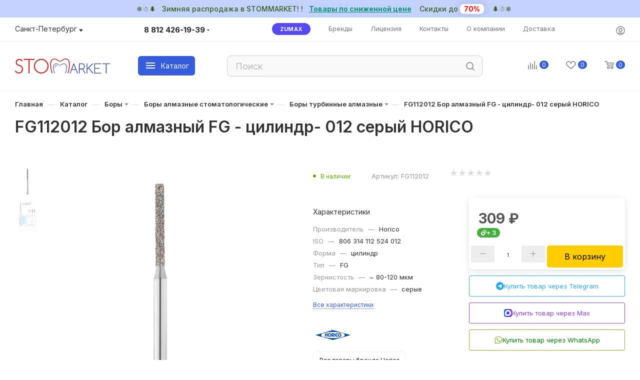

--- FILE ---
content_type: text/html; charset=UTF-8
request_url: https://stommarket.ru/catalog/fg112012-bor-almaznyj-fg-cilindr-012-seryj-horico/
body_size: 135298
content:
<!DOCTYPE html>
<html xmlns="http://www.w3.org/1999/xhtml" xml:lang="ru" lang="ru"  >
<head><link rel="canonical" href="https://stommarket.ru/catalog/fg112012-bor-almaznyj-fg-cilindr-012-seryj-horico/" />
	<title>FG112012 Бор алмазный FG - цилиндр- 012 серый HORICO купить в STOMMARKET.RU по цене 309 ₽</title>
		<meta name="viewport" content="initial-scale=1.0, width=device-width, maximum-scale=2.1">
	<meta name="HandheldFriendly" content="true" />
		<meta name="apple-mobile-web-app-status-bar-style" content="black" />
	<!-- <script async  src="/bitrix/js/main/session.js"	></script> -->
	<meta http-equiv="Content-Type" content="text/html; charset=UTF-8" />
<meta name="keywords" content="FG112012 Бор алмазный FG - цилиндр- 012 серый HORICO, оптовые цены, характеристики, интернет-магазин, продажа стоматологических материалов, покупка стоматологических товаров, доставка по России" />
<meta name="description" content="▶ FG112012 Бор алмазный FG - цилиндр- 012 серый HORICO FG112012 по цене 309 ₽ ₽ с доставкой по всей России.  ✔ Доступные цены ✔ Широкий ассортимент ✔ Удобная доставка! Звоните по телефону ☎️ +7 (812) 426-19-39" />
<link href="/bitrix/css/aspro.max/notice.min.css?16803329042876"  rel="stylesheet" />
<link href="/bitrix/js/ui/design-tokens/dist/ui.design-tokens.min.css?171653889323463"  rel="stylesheet" />
<link href="/bitrix/js/ui/fonts/opensans/ui.font.opensans.min.css?16803329012320"  rel="stylesheet" />
<link href="/bitrix/js/main/popup/dist/main.popup.bundle.min.css?175282545128056"  rel="stylesheet" />
<link href="/bitrix/cache/css/s1/aspro_max/page_894b267387b786624a6c523bdfcdd60e/page_894b267387b786624a6c523bdfcdd60e_v1.css?1767711429176507"  rel="stylesheet" />
<link href="/bitrix/cache/css/s1/aspro_max/default_e037237ee7aaa8f688153b78ee954748/default_e037237ee7aaa8f688153b78ee954748_v1.css?176771135059254"  rel="stylesheet" />
<link href="/bitrix/panel/main/popup.min.css?168033289820774"  rel="stylesheet" />
<link href="/bitrix/cache/css/s1/aspro_max/template_12606309ad83826389fab6847589e227/template_12606309ad83826389fab6847589e227_v1.css?17682926921196788"  data-template-style="true" rel="stylesheet" />
<script>if(!window.BX)window.BX={};if(!window.BX.message)window.BX.message=function(mess){if(typeof mess==='object'){for(let i in mess) {BX.message[i]=mess[i];} return true;}};</script>
<script>(window.BX||top.BX).message({"JS_CORE_LOADING":"Загрузка...","JS_CORE_NO_DATA":"- Нет данных -","JS_CORE_WINDOW_CLOSE":"Закрыть","JS_CORE_WINDOW_EXPAND":"Развернуть","JS_CORE_WINDOW_NARROW":"Свернуть в окно","JS_CORE_WINDOW_SAVE":"Сохранить","JS_CORE_WINDOW_CANCEL":"Отменить","JS_CORE_WINDOW_CONTINUE":"Продолжить","JS_CORE_H":"ч","JS_CORE_M":"м","JS_CORE_S":"с","JSADM_AI_HIDE_EXTRA":"Скрыть лишние","JSADM_AI_ALL_NOTIF":"Показать все","JSADM_AUTH_REQ":"Требуется авторизация!","JS_CORE_WINDOW_AUTH":"Войти","JS_CORE_IMAGE_FULL":"Полный размер"});</script>
<script src="/bitrix/js/main/core/core.min.js?1754921980229643"></script>
<script>BX.Runtime.registerExtension({"name":"main.core","namespace":"BX","loaded":true});</script>
<script>BX.setJSList(["\/bitrix\/js\/main\/core\/core_ajax.js","\/bitrix\/js\/main\/core\/core_promise.js","\/bitrix\/js\/main\/polyfill\/promise\/js\/promise.js","\/bitrix\/js\/main\/loadext\/loadext.js","\/bitrix\/js\/main\/loadext\/extension.js","\/bitrix\/js\/main\/polyfill\/promise\/js\/promise.js","\/bitrix\/js\/main\/polyfill\/find\/js\/find.js","\/bitrix\/js\/main\/polyfill\/includes\/js\/includes.js","\/bitrix\/js\/main\/polyfill\/matches\/js\/matches.js","\/bitrix\/js\/ui\/polyfill\/closest\/js\/closest.js","\/bitrix\/js\/main\/polyfill\/fill\/main.polyfill.fill.js","\/bitrix\/js\/main\/polyfill\/find\/js\/find.js","\/bitrix\/js\/main\/polyfill\/matches\/js\/matches.js","\/bitrix\/js\/main\/polyfill\/core\/dist\/polyfill.bundle.js","\/bitrix\/js\/main\/core\/core.js","\/bitrix\/js\/main\/polyfill\/intersectionobserver\/js\/intersectionobserver.js","\/bitrix\/js\/main\/lazyload\/dist\/lazyload.bundle.js","\/bitrix\/js\/main\/polyfill\/core\/dist\/polyfill.bundle.js","\/bitrix\/js\/main\/parambag\/dist\/parambag.bundle.js"]);
</script>
<script>BX.Runtime.registerExtension({"name":"fx","namespace":"window","loaded":true});</script>
<script>BX.Runtime.registerExtension({"name":"aspro_bootstrap","namespace":"window","loaded":true});</script>
<script>BX.Runtime.registerExtension({"name":"aspro_logo","namespace":"window","loaded":true});</script>
<script>(window.BX||top.BX).message({"NOTICE_ADDED2CART":"В корзине","NOTICE_CLOSE":"Закрыть","NOTICE_MORE":"и ещё #COUNT# #PRODUCTS#","NOTICE_PRODUCT0":"товаров","NOTICE_PRODUCT1":"товар","NOTICE_PRODUCT2":"товара","NOTICE_ADDED2DELAY":"В отложенных","NOTICE_ADDED2COMPARE":"В сравнении","NOTICE_ERROR":"Ошибка","NOTICE_REQUEST_ERROR":"Ошибка запроса","NOTICE_AUTHORIZED":"Вы успешно авторизовались","NOTICE_ADDED2FAVORITE":"В избранном","NOTICE_ADDED2SUBSCRIBE":"Вы подписались","NOTICE_REMOVED_FROM_COMPARE":"Удалено из сравнения","NOTICE_REMOVED_FROM_FAVORITE":"Удалено из избранного","NOTICE_REMOVED_FROM_SUBSCRIBE":"Удалено из подписки"});</script>
<script>BX.Runtime.registerExtension({"name":"aspro_notice","namespace":"window","loaded":true});</script>
<script>(window.BX||top.BX).message({"CT_BST_SEARCH_BUTTON2":"Найти","SEARCH_IN_SITE_FULL":"По всему сайту","SEARCH_IN_SITE":"Везде","SEARCH_IN_CATALOG_FULL":"По каталогу","SEARCH_IN_CATALOG":"Каталог"});</script>
<script>BX.Runtime.registerExtension({"name":"aspro_searchtitle","namespace":"window","loaded":true});</script>
<script>BX.Runtime.registerExtension({"name":"aspro_set_cookie_on_domains","namespace":"window","loaded":true});</script>
<script>BX.Runtime.registerExtension({"name":"aspro_line_block","namespace":"window","loaded":true});</script>
<script>BX.Runtime.registerExtension({"name":"aspro_mega_menu","namespace":"window","loaded":true});</script>
<script>BX.Runtime.registerExtension({"name":"ui.design-tokens","namespace":"window","loaded":true});</script>
<script>BX.Runtime.registerExtension({"name":"ui.fonts.opensans","namespace":"window","loaded":true});</script>
<script>BX.Runtime.registerExtension({"name":"main.popup","namespace":"BX.Main","loaded":true});</script>
<script>BX.Runtime.registerExtension({"name":"popup","namespace":"window","loaded":true});</script>
<script type="extension/settings" data-extension="currency.currency-core">{"region":"ru"}</script>
<script>BX.Runtime.registerExtension({"name":"currency.currency-core","namespace":"BX.Currency","loaded":true});</script>
<script>BX.Runtime.registerExtension({"name":"currency","namespace":"window","loaded":true});</script>
<script>BX.Runtime.registerExtension({"name":"aspro_countdown","namespace":"window","loaded":true});</script>
<script>BX.Runtime.registerExtension({"name":"aspro_bonus_system","namespace":"window","loaded":true});</script>
<script>BX.Runtime.registerExtension({"name":"aspro_owl_carousel","namespace":"window","loaded":true});</script>
<script>BX.Runtime.registerExtension({"name":"aspro_animation_ext","namespace":"window","loaded":true});</script>
<script>BX.Runtime.registerExtension({"name":"main.pageobject","namespace":"BX","loaded":true});</script>
<script>(window.BX||top.BX).message({"JS_CORE_LOADING":"Загрузка...","JS_CORE_NO_DATA":"- Нет данных -","JS_CORE_WINDOW_CLOSE":"Закрыть","JS_CORE_WINDOW_EXPAND":"Развернуть","JS_CORE_WINDOW_NARROW":"Свернуть в окно","JS_CORE_WINDOW_SAVE":"Сохранить","JS_CORE_WINDOW_CANCEL":"Отменить","JS_CORE_WINDOW_CONTINUE":"Продолжить","JS_CORE_H":"ч","JS_CORE_M":"м","JS_CORE_S":"с","JSADM_AI_HIDE_EXTRA":"Скрыть лишние","JSADM_AI_ALL_NOTIF":"Показать все","JSADM_AUTH_REQ":"Требуется авторизация!","JS_CORE_WINDOW_AUTH":"Войти","JS_CORE_IMAGE_FULL":"Полный размер"});</script>
<script>BX.Runtime.registerExtension({"name":"window","namespace":"window","loaded":true});</script>
<script>BX.Runtime.registerExtension({"name":"aspro_jquery.validate","namespace":"window","loaded":true});</script>
<script>BX.Runtime.registerExtension({"name":"aspro_validate","namespace":"window","loaded":true});</script>
<script>BX.Runtime.registerExtension({"name":"aspro_jquery.uniform","namespace":"window","loaded":true});</script>
<script>BX.Runtime.registerExtension({"name":"aspro_bigdata","namespace":"window","loaded":true});</script>
<script>BX.Runtime.registerExtension({"name":"aspro_swiper_init","namespace":"window","loaded":true});</script>
<script>BX.Runtime.registerExtension({"name":"aspro_swiper","namespace":"window","loaded":true});</script>
<script>BX.Runtime.registerExtension({"name":"aspro_swiper_main_styles","namespace":"window","loaded":true});</script>
<script>BX.Runtime.registerExtension({"name":"aspro_hash_location","namespace":"window","loaded":true});</script>
<script>BX.Runtime.registerExtension({"name":"aspro_tabs_history","namespace":"window","loaded":true});</script>
<script>BX.Runtime.registerExtension({"name":"ls","namespace":"window","loaded":true});</script>
<script>BX.Runtime.registerExtension({"name":"aspro_catalog_element","namespace":"window","loaded":true});</script>
<script>BX.Runtime.registerExtension({"name":"aspro_detail_gallery","namespace":"window","loaded":true});</script>
<script>BX.Runtime.registerExtension({"name":"aspro_fancybox","namespace":"window","loaded":true});</script>
<!-- Convead Widget -->
<script>
  window.ConveadSettings = {
    
    app_key: '893d1beb27b4547911f6608c49535f0e'
  };
  (function(w,d,c){w[c]=w[c]||function(){(w[c].q=w[c].q||[]).push(arguments)};var ts = (+new Date()/86400000|0)*86400;var s = d.createElement('script');s.type = 'text/javascript';s.async = true;s.charset = 'utf-8';s.src = 'https://tracker.convead.io/widgets/'+ts+'/widget-893d1beb27b4547911f6608c49535f0e.js';var x = d.getElementsByTagName('script')[0];x.parentNode.insertBefore(s, x);})(window,document,'convead');
  convead('event', 'view_product', {product_id: '252584', product_name: 'FG112012 Бор алмазный FG - цилиндр- 012 серый HORICO', product_url: 'http://stommarket.ru/catalog/fg112012-bor-almaznyj-fg-cilindr-012-seryj-horico/'});
</script>
<!-- /Convead Widget -->
<script>(window.BX||top.BX).message({"LANGUAGE_ID":"ru","FORMAT_DATE":"DD.MM.YYYY","FORMAT_DATETIME":"DD.MM.YYYY HH:MI:SS","COOKIE_PREFIX":"BITRIX_ST","SERVER_TZ_OFFSET":"10800","UTF_MODE":"Y","SITE_ID":"s1","SITE_DIR":"\/","USER_ID":"","SERVER_TIME":1768760329,"USER_TZ_OFFSET":0,"USER_TZ_AUTO":"Y","bitrix_sessid":"041bc20c59e827e5f3d51dbd45f052fd"});</script>

<script  src="/bitrix/cache/js/s1/aspro_max/kernel_main/kernel_main_v1.js?1768197977206917"></script>
<script src="/bitrix/js/main/ajax.min.js?168033290122194"></script>
<script src="/bitrix/js/aspro.max/notice.min.js?174358598214441"></script>
<script src="/bitrix/js/main/popup/dist/main.popup.bundle.min.js?176243444567480"></script>
<script src="/bitrix/js/currency/currency-core/dist/currency-core.bundle.min.js?17231782114569"></script>
<script src="/bitrix/js/currency/core_currency.min.js?1723178211835"></script>
<script src="/bitrix/js/main/rating.min.js?170716546912227"></script>
<script src="/bitrix/js/main/core/core_ls.min.js?17410897082683"></script>
<script src="/bitrix/js/yandex.metrika/script.js?17447939636603"></script>
<script src="/bitrix/js/logictim.balls/basket.js?17442089883317"></script>
<script>BX.setJSList(["\/bitrix\/js\/main\/core\/core_fx.js","\/bitrix\/js\/main\/pageobject\/dist\/pageobject.bundle.js","\/bitrix\/js\/main\/core\/core_window.js","\/bitrix\/js\/main\/session.js","\/bitrix\/js\/main\/date\/main.date.js","\/bitrix\/js\/main\/core\/core_date.js","\/bitrix\/js\/main\/dd.js","\/bitrix\/js\/main\/core\/core_uf.js","\/bitrix\/js\/main\/core\/core_dd.js","\/bitrix\/js\/main\/core\/core_tooltip.js","\/bitrix\/js\/main\/utils.js","\/bitrix\/templates\/aspro_max\/components\/bitrix\/catalog\/main_3\/script.js","\/local\/components\/stommarket\/widgets\/templates\/modal-delivery\/script.js","\/bitrix\/templates\/aspro_max\/components\/bitrix\/catalog.element\/main33\/script.js","\/local\/components\/stommarket\/widgets\/templates\/product_from_category\/script.js","\/local\/components\/bitrix\/catalog.section\/templates\/catalog_block_category\/script.js","\/bitrix\/templates\/aspro_max\/js\/countdown.js","\/bitrix\/templates\/aspro_max\/vendor\/js\/carousel\/owl\/owl.carousel.min.js","\/bitrix\/templates\/aspro_max\/components\/bitrix\/sale.prediction.product.detail\/main\/script.js","\/bitrix\/templates\/aspro_max\/js\/rating_likes.js","\/bitrix\/templates\/aspro_max\/components\/bitrix\/news.list\/news-list\/script.js","\/bitrix\/templates\/aspro_max\/components\/bitrix\/catalog.section\/catalog_block\/script.js","\/bitrix\/templates\/aspro_max\/js\/bigdata.js","\/bitrix\/templates\/aspro_max\/js\/slider.swiper.min.js","\/bitrix\/templates\/aspro_max\/vendor\/js\/carousel\/swiper\/swiper-bundle.min.js","\/bitrix\/templates\/aspro_max\/js\/hash_location.js","\/bitrix\/templates\/aspro_max\/js\/tabs_history.js","\/bitrix\/templates\/aspro_max\/js\/jquery.history.js","\/bitrix\/templates\/aspro_max\/js\/catalog_element.min.js","\/bitrix\/templates\/aspro_max\/js\/jquery.fancybox.min.js","\/local\/components\/stommarket\/widgets\/templates\/license-cz\/script.js","\/local\/components\/stommarket\/widgets\/templates\/product_not_available\/script.js","\/local\/components\/bitrix\/catalog.section\/templates\/catalog_block_avaible\/script.js","\/local\/js\/ajax-price.js","\/bitrix\/templates\/aspro_max\/vendor\/js\/bootstrap.js","\/bitrix\/templates\/aspro_max\/js\/jquery.actual.min.js","\/bitrix\/templates\/aspro_max\/vendor\/js\/ripple.js","\/bitrix\/templates\/aspro_max\/js\/browser.js","\/bitrix\/templates\/aspro_max\/vendor\/js\/sticky-sidebar.js","\/bitrix\/templates\/aspro_max\/js\/jquery.alphanumeric.js","\/bitrix\/templates\/aspro_max\/js\/jquery.cookie.js","\/bitrix\/templates\/aspro_max\/js\/mobile.js","\/bitrix\/templates\/aspro_max\/js\/main.js","\/bitrix\/templates\/aspro_max\/js\/blocks\/blocks.js","\/bitrix\/templates\/aspro_max\/js\/logo.min.js","\/bitrix\/templates\/aspro_max\/js\/autoload\/dropdown-product.js","\/bitrix\/templates\/aspro_max\/js\/autoload\/item-action.js","\/bitrix\/templates\/aspro_max\/js\/autoload\/select_offer_load.js","\/bitrix\/templates\/aspro_max\/js\/jquery.validate.js","\/bitrix\/templates\/aspro_max\/js\/conditional\/validation.js","\/bitrix\/templates\/aspro_max\/js\/jquery.uniform.min.js","\/bitrix\/components\/bitrix\/search.title\/script.js","\/bitrix\/templates\/aspro_max\/components\/bitrix\/search.title\/mega_menu\/script.js","\/bitrix\/templates\/aspro_max\/js\/searchtitle.js","\/bitrix\/templates\/aspro_max\/components\/bitrix\/news.list\/banners\/script.js","\/bitrix\/templates\/aspro_max\/components\/bitrix\/menu\/top_catalog_only\/script.js","\/bitrix\/templates\/aspro_max\/js\/mega_menu.js","\/local\/components\/arturgolubev\/search.title\/script.js","\/local\/components\/arturgolubev\/search.title\/templates\/corp_1\/script.js","\/bitrix\/templates\/aspro_max\/components\/bitrix\/menu\/bottom\/script.js","\/local\/components\/arturgolubev\/search.title\/templates\/fixed\/script.js","\/bitrix\/templates\/aspro_max\/js\/custom.js","\/bitrix\/templates\/aspro_max\/components\/aspro\/regionality.list.max\/popup_regions_small\/script.js","\/bitrix\/templates\/aspro_max\/js\/setCookieOnDomains.js","\/bitrix\/templates\/aspro_max\/components\/bitrix\/catalog.comments\/catalog\/script.js"]);</script>
<script>BX.setCSSList(["\/bitrix\/templates\/aspro_max\/components\/bitrix\/catalog\/main_3\/style.css","\/local\/components\/stommarket\/widgets\/templates\/modal-delivery\/style.css","\/bitrix\/templates\/aspro_max\/components\/bitrix\/catalog.element\/main33\/style.css","\/local\/components\/stommarket\/catalog.tags.list\/templates\/.default\/style.css","\/local\/components\/stommarket\/widgets\/templates\/product_from_category\/style.css","\/local\/components\/bitrix\/catalog.section\/templates\/catalog_block_category\/style.css","\/bitrix\/templates\/aspro_max\/css\/bonus-system.min.css","\/bitrix\/templates\/aspro_max\/vendor\/css\/carousel\/owl\/owl.carousel.min.css","\/bitrix\/templates\/aspro_max\/vendor\/css\/carousel\/owl\/owl.theme.default.min.css","\/bitrix\/templates\/aspro_max\/css\/animation\/animation_ext.css","\/bitrix\/components\/webdebug\/propsorter\/templates\/linear\/style.css","\/bitrix\/templates\/aspro_max\/components\/bitrix\/news.list\/news-list\/style.css","\/bitrix\/templates\/aspro_max\/components\/bitrix\/catalog.section\/catalog_block\/style.css","\/bitrix\/templates\/aspro_max\/vendor\/css\/carousel\/swiper\/swiper-bundle.min.css","\/bitrix\/templates\/aspro_max\/css\/slider.swiper.min.css","\/bitrix\/templates\/aspro_max\/css\/main_slider.min.css","\/bitrix\/templates\/aspro_max\/css\/detail-gallery.css","\/bitrix\/templates\/aspro_max\/css\/jquery.fancybox.min.css","\/local\/components\/stommarket\/widgets\/templates\/license-cz\/style.css","\/local\/components\/stommarket\/widgets\/templates\/product_not_available\/style.css","\/local\/components\/bitrix\/catalog.section\/templates\/catalog_block_avaible\/style.css","\/bitrix\/templates\/aspro_max\/css\/blocks\/dark-light-theme.css","\/bitrix\/templates\/aspro_max\/css\/colored.css","\/bitrix\/templates\/aspro_max\/vendor\/css\/bootstrap.css","\/bitrix\/templates\/aspro_max\/css\/styles.css","\/bitrix\/templates\/aspro_max\/css\/blocks\/blocks.css","\/bitrix\/templates\/aspro_max\/css\/blocks\/common.blocks\/counter-state\/counter-state.css","\/bitrix\/templates\/aspro_max\/css\/menu.css","\/bitrix\/templates\/aspro_max\/css\/catalog.css","\/bitrix\/templates\/aspro_max\/vendor\/css\/ripple.css","\/bitrix\/templates\/aspro_max\/css\/stores.css","\/bitrix\/templates\/aspro_max\/css\/yandex_map.css","\/bitrix\/templates\/aspro_max\/css\/header_fixed.css","\/bitrix\/templates\/aspro_max\/ajax\/ajax.css","\/local\/components\/stommarket\/banner\/templates\/top\/style.css","\/bitrix\/templates\/aspro_max\/css\/searchtitle.css","\/bitrix\/templates\/aspro_max\/css\/blocks\/line-block.min.css","\/bitrix\/templates\/aspro_max\/css\/mega_menu.css","\/local\/components\/arturgolubev\/search.title\/templates\/corp_1\/style.css","\/bitrix\/templates\/aspro_max\/components\/bitrix\/breadcrumb\/main\/style.css","\/bitrix\/templates\/aspro_max\/css\/footer.css","\/bitrix\/components\/aspro\/marketing.popup\/templates\/max\/style.css","\/local\/components\/arturgolubev\/search.title\/templates\/fixed\/style.css","\/bitrix\/templates\/aspro_max\/styles.css","\/bitrix\/templates\/aspro_max\/template_styles.css","\/bitrix\/templates\/aspro_max\/css\/header.css","\/bitrix\/templates\/aspro_max\/css\/media.css","\/bitrix\/templates\/aspro_max\/css\/h1-bold.css","\/bitrix\/templates\/aspro_max\/css\/lower-buttons.css","\/bitrix\/templates\/aspro_max\/themes\/13\/theme.css","\/bitrix\/templates\/aspro_max\/css\/widths\/width-3.css","\/bitrix\/templates\/aspro_max\/css\/fonts\/font-1.css","\/bitrix\/templates\/aspro_max\/css\/custom.css","\/bitrix\/components\/aspro\/theme.max\/css\/user_font_s1.css","\/bitrix\/templates\/aspro_max\/components\/bitrix\/catalog.comments\/catalog\/style.css","\/bitrix\/components\/bitrix\/blog\/templates\/.default\/style.css","\/bitrix\/components\/bitrix\/blog\/templates\/.default\/themes\/green\/style.css","\/bitrix\/components\/bitrix\/rating.vote\/templates\/standart_text\/style.css"]);</script>
            <script>
                window.dataLayerName = 'dataLayer';
                var dataLayerName = window.dataLayerName;
            </script>
            <!-- Yandex.Metrika counter -->
            <script>
                (function (m, e, t, r, i, k, a) {
                    m[i] = m[i] || function () {
                        (m[i].a = m[i].a || []).push(arguments)
                    };
                    m[i].l = 1 * new Date();
                    k = e.createElement(t), a = e.getElementsByTagName(t)[0], k.async = 1, k.src = r, a.parentNode.insertBefore(k, a)
                })
                (window, document, "script", "https://mc.yandex.ru/metrika/tag.js", "ym");
                ym("23244307", "init", {
                    clickmap: true,
                    trackLinks: true,
                    accurateTrackBounce: true,
                    webvisor: true,
                    ecommerce: dataLayerName,
                    params: {
                        __ym: {
                            "ymCmsPlugin": {
                                "cms": "1c-bitrix",
                                "cmsVersion": "25.750",
                                "pluginVersion": "1.0.10",
                                'ymCmsRip': 1554110928                            }
                        }
                    }
                });
                document.addEventListener("DOMContentLoaded", function() {
                                    });
            </script>
            <!-- /Yandex.Metrika counter -->
                    <script>
            window.counters = ["23244307","49421470","95625122"];
        </script>
<script>
					(function () {
						"use strict";
						var counter = function ()
						{
							var cookie = (function (name) {
								var parts = ("; " + document.cookie).split("; " + name + "=");
								if (parts.length == 2) {
									try {return JSON.parse(decodeURIComponent(parts.pop().split(";").shift()));}
									catch (e) {}
								}
							})("BITRIX_CONVERSION_CONTEXT_s1");
							if (cookie && cookie.EXPIRE >= BX.message("SERVER_TIME"))
								return;
							var request = new XMLHttpRequest();
							request.open("POST", "/bitrix/tools/conversion/ajax_counter.php", true);
							request.setRequestHeader("Content-type", "application/x-www-form-urlencoded");
							request.send(
								"SITE_ID="+encodeURIComponent("s1")+
								"&sessid="+encodeURIComponent(BX.bitrix_sessid())+
								"&HTTP_REFERER="+encodeURIComponent(document.referrer)
							);
						};
						if (window.frameRequestStart === true)
							BX.addCustomEvent("onFrameDataReceived", counter);
						else
							BX.ready(counter);
					})();
				</script>
<script>BX.message({'PORTAL_WIZARD_NAME':'Аспро: Максимум - интернет-магазин','PORTAL_WIZARD_DESC':'Аспро: Максимум - интернет магазин с поддержкой современных технологий: BigData, композитный сайт, фасетный поиск, адаптивная верстка','ASPRO_MAX_MOD_INST_OK':'Поздравляем, модуль «Аспро: Максимум - интернет-магазин» успешно установлен!<br />\nДля установки готового сайта, пожалуйста перейдите <a href=\'/bitrix/admin/wizard_list.php?lang=ru\'>в список мастеров<\/a> <br />и выберите пункт «Установить» в меню мастера aspro:max','ASPRO_MAX_MOD_UNINST_OK':'Удаление модуля успешно завершено','ASPRO_MAX_SCOM_INSTALL_NAME':'Аспро: Максимум - интернет-магазин','ASPRO_MAX_SCOM_INSTALL_DESCRIPTION':'Мастер создания интернет-магазина «Аспро: Максимум - интернет-магазин»','ASPRO_MAX_SCOM_INSTALL_TITLE':'Установка модуля \"Аспро: Максимум\"','ASPRO_MAX_SCOM_UNINSTALL_TITLE':'Удаление модуля \"Аспро: Максимум\"','ASPRO_MAX_SPER_PARTNER':'Аспро','ASPRO_MAX_PARTNER_URI':'http://www.aspro.ru','OPEN_WIZARDS_LIST':'Открыть список мастеров','ASPRO_MAX_INSTALL_SITE':'Установить готовый сайт','PHONE':'Телефон','FAST_VIEW':'Быстрый просмотр','TABLES_SIZE_TITLE':'Подбор размера','SOCIAL':'Социальные сети','DESCRIPTION':'Описание магазина','ITEMS':'Товары','LOGO':'Логотип','REGISTER_INCLUDE_AREA':'Текст о регистрации','AUTH_INCLUDE_AREA':'Текст об авторизации','FRONT_IMG':'Изображение компании','EMPTY_CART':'пуста','CATALOG_VIEW_MORE':'... Показать все','CATALOG_VIEW_LESS':'... Свернуть','JS_REQUIRED':'Заполните это поле','JS_FORMAT':'Неверный формат','JS_FILE_EXT':'Недопустимое расширение файла','JS_PASSWORD_COPY':'Пароли не совпадают','JS_PASSWORD_LENGTH':'Минимум 6 символов','JS_ERROR':'Неверно заполнено поле','JS_FILE_SIZE':'Максимальный размер 5мб','JS_FILE_BUTTON_NAME':'Выберите файл','JS_FILE_DEFAULT':'Прикрепите файл','JS_DATE':'Некорректная дата','JS_DATETIME':'Некорректная дата/время','JS_REQUIRED_LICENSES':'Согласитесь с условиями','JS_REQUIRED_OFFER':'Согласитесь с условиями','LICENSE_PROP':'Согласие на обработку персональных данных','LOGIN_LEN':'Введите минимум {0} символа','FANCY_CLOSE':'Закрыть','FANCY_NEXT':'Следующий','FANCY_PREV':'Предыдущий','TOP_AUTH_REGISTER':'Регистрация','CALLBACK':'Заказать звонок','ASK':'Задать вопрос','REVIEW':'Оставить отзыв','S_CALLBACK':'Заказать звонок','UNTIL_AKC':'До конца акции','TITLE_QUANTITY_BLOCK':'Остаток','TITLE_QUANTITY':'шт','TOTAL_SUMM_ITEM':'Общая стоимость ','SUBSCRIBE_SUCCESS':'Вы успешно подписались','RECAPTCHA_TEXT':'Подтвердите, что вы не робот','JS_RECAPTCHA_ERROR':'Пройдите проверку','COUNTDOWN_SEC':'сек','COUNTDOWN_MIN':'мин','COUNTDOWN_HOUR':'час','COUNTDOWN_DAY0':'дн','COUNTDOWN_DAY1':'дн','COUNTDOWN_DAY2':'дн','COUNTDOWN_WEAK0':'Недель','COUNTDOWN_WEAK1':'Неделя','COUNTDOWN_WEAK2':'Недели','COUNTDOWN_MONTH0':'Месяцев','COUNTDOWN_MONTH1':'Месяц','COUNTDOWN_MONTH2':'Месяца','COUNTDOWN_YEAR0':'Лет','COUNTDOWN_YEAR1':'Год','COUNTDOWN_YEAR2':'Года','COUNTDOWN_COMPACT_SEC':'с','COUNTDOWN_COMPACT_MIN':'м','COUNTDOWN_COMPACT_HOUR':'ч','COUNTDOWN_COMPACT_DAY':'д','COUNTDOWN_COMPACT_WEAK':'н','COUNTDOWN_COMPACT_MONTH':'м','COUNTDOWN_COMPACT_YEAR0':'л','COUNTDOWN_COMPACT_YEAR1':'г','CATALOG_PARTIAL_BASKET_PROPERTIES_ERROR':'Заполнены не все свойства у добавляемого товара','CATALOG_EMPTY_BASKET_PROPERTIES_ERROR':'Выберите свойства товара, добавляемые в корзину в параметрах компонента','CATALOG_ELEMENT_NOT_FOUND':'Элемент не найден','ERROR_ADD2BASKET':'Ошибка добавления товара в корзину','CATALOG_SUCCESSFUL_ADD_TO_BASKET':'Успешное добавление товара в корзину','ERROR_BASKET_TITLE':'Ошибка корзины','ERROR_BASKET_PROP_TITLE':'Выберите свойства, добавляемые в корзину','ERROR_BASKET_BUTTON':'Выбрать','BASKET_TOP':'Корзина в шапке','ERROR_ADD_DELAY_ITEM':'Ошибка отложенной корзины','VIEWED_TITLE':'Ранее вы смотрели','VIEWED_BEFORE':'Ранее вы смотрели','BEST_TITLE':'Лучшие предложения','CT_BST_SEARCH_BUTTON':'Поиск','CT_BST_SEARCH2_BUTTON':'Найти','BASKET_PRINT_BUTTON':'Распечатать','BASKET_CLEAR_ALL_BUTTON':'Очистить','BASKET_QUICK_ORDER_BUTTON':'Быстрый заказ','BASKET_CONTINUE_BUTTON':'Продолжить покупки','BASKET_ORDER_BUTTON':'Оформить заказ','SHARE_BUTTON':'Поделиться','BASKET_CHANGE_TITLE':'Ваш заказ','BASKET_CHANGE_LINK':'Изменить','MORE_INFO_SKU':'Купить','FROM':'от','BEFORE':'до','TITLE_BLOCK_VIEWED_NAME':'Ранее вы смотрели','T_BASKET':'Корзина','FILTER_EXPAND_VALUES':'Показать все','FILTER_HIDE_VALUES':'Свернуть','FULL_ORDER':'Полный заказ','CUSTOM_COLOR_CHOOSE':'Выбрать','CUSTOM_COLOR_CANCEL':'Отмена','S_MOBILE_MENU':'Меню','MAX_T_MENU_BACK':'Назад','MAX_T_MENU_CALLBACK':'Обратная связь','MAX_T_MENU_CONTACTS_TITLE':'Будьте на связи','SEARCH_TITLE':'Поиск','SEARCH_VALUES_EMPTY_TITLE':'Ничего не нашлось','SOCIAL_TITLE':'Оставайтесь на связи','HEADER_SCHEDULE':'Время работы','SEO_TEXT':'SEO описание','COMPANY_IMG':'Картинка компании','COMPANY_TEXT':'Описание компании','CONFIG_SAVE_SUCCESS':'Настройки сохранены','CONFIG_SAVE_FAIL':'Ошибка сохранения настроек','ITEM_ECONOMY':'Экономия','ITEM_ARTICLE':'Артикул: ','JS_FORMAT_ORDER':'имеет неверный формат','JS_BASKET_COUNT_TITLE':'В корзине товаров на SUMM','POPUP_VIDEO':'Видео','POPUP_GIFT_TEXT':'Нашли что-то особенное? Намекните другу о подарке!','ORDER_FIO_LABEL':'Ф.И.О.','ORDER_PHONE_LABEL':'Телефон','ORDER_REGISTER_BUTTON':'Регистрация','PRICES_TYPE':'Варианты цен','FILTER_HELPER_VALUES':' знач.','SHOW_MORE_SCU_MAIN':'Еще #COUNT#','SHOW_MORE_SCU_1':'предложение','SHOW_MORE_SCU_2':'предложения','SHOW_MORE_SCU_3':'предложений','PARENT_ITEM_NOT_FOUND':'Не найден основной товар для услуги в корзине. Обновите страницу и попробуйте снова.','INVALID_NUMBER':'Неверный номер','INVALID_COUNTRY_CODE':'Неверный код страны','TOO_SHORT':'Номер слишком короткий','TOO_LONG':'Номер слишком длинный','FORM_REQUIRED_FIELDS':'обязательные поля'})</script>
<link href="/bitrix/templates/aspro_max/css/critical.min.css?168032928024" data-skip-moving="true" rel="stylesheet">
<meta name="theme-color" content="#365edc">
<style>:root{--theme-base-color: #365edc;--theme-base-opacity-color: #365edc1a;--theme-base-color-hue:226;--theme-base-color-saturation:70%;--theme-base-color-lightness:54%;}</style>
<link href="https://fonts.gstatic.com" rel="preconnect" crossorigin>
<link href="https://fonts.googleapis.com/css2?family=Inter:wght@400;500;600;700&display=swap"  rel="preload" as="style" crossorigin>
<link href="https://fonts.googleapis.com/css2?family=Inter:wght@400;500;600;700&display=swap"  rel="stylesheet" crossorigin>
<style>html {--theme-page-width: 1348px;--theme-page-width-padding: 30px}</style>
<script src="/bitrix/templates/aspro_max/js/observer.js" async defer></script>
<script data-skip-moving="true">window.lazySizesConfig = window.lazySizesConfig || {};lazySizesConfig.loadMode = 1;lazySizesConfig.expand = 200;lazySizesConfig.expFactor = 1;lazySizesConfig.hFac = 0.1;window.lazySizesConfig.loadHidden = false;window.lazySizesConfig.lazyClass = "lazy";</script>
<script src="/bitrix/templates/aspro_max/js/ls.unveilhooks.min.js" data-skip-moving="true" defer></script>
<script src="/bitrix/templates/aspro_max/js/lazysizes.min.js" data-skip-moving="true" defer></script>
<link rel="manifest" href="/manifest.json">
<link rel="apple-touch-icon" sizes="36x36" href="/upload/CMax/fc3/v20tys338i2drz0p5rttz94ytmtlvape.png">
<link rel="apple-touch-icon" sizes="48x48" href="/upload/CMax/8d3/upgqecqtin1kl6xg2jtw2vcfxwgh1hpd.png">
<link rel="apple-touch-icon" sizes="72x72" href="/upload/CMax/760/ukvgbip83sactfsiv91re3jtvad7v6oe.png">
<link rel="apple-touch-icon" sizes="96x96" href="/upload/CMax/bee/3hn40cyw2c0wbw3v46ysy7t5lf0e9woq.png">
<link rel="apple-touch-icon" sizes="144x144" href="/upload/CMax/c25/lm78ajzhcgb2znt31isgy4ef5moz4ah9.png">
<link rel="apple-touch-icon" sizes="192x192" href="/upload/CMax/54d/idmd2zg40yz0cohso4yyq9p9y8cvs37x.png">
<link href="/bitrix/templates/aspro_max/css/print.min.css?168077406021755" data-template-style="true" rel="stylesheet" media="print">
                    <script src="/bitrix/templates/aspro_max/js/app.min.js?17435859822299"></script>
                    <script data-skip-moving="true" src="/bitrix/js/main/jquery/jquery-2.2.4.min.js"></script>
                    <script data-skip-moving="true" src="/bitrix/templates/aspro_max/js/speed.min.js?=1743585970"></script>
<link rel="shortcut icon" href="/favicon.ico" type="image/x-icon" />
<link rel="apple-touch-icon" sizes="180x180" href="/upload/CMax/be4/5v409f2psnj9pndb36dyhyp6sgr6ekjl.png" />
<meta property="og:description" content="▶ FG112012 Бор алмазный FG - цилиндр- 012 серый HORICO FG112012 по цене 309 ₽ ₽ с доставкой по всей России.  ✔ Доступные цены ✔ Широкий ассортимент ✔ Удобная доставка! Звоните по телефону ☎️ +7 (812) 426-19-39" />
<meta property="og:image" content="https://stommarket.ru/upload/iblock/cc5/urmnizf9az1kmiioya1udsh0sf695nte.webp" />
<link rel="image_src" href="https://stommarket.ru/upload/iblock/cc5/urmnizf9az1kmiioya1udsh0sf695nte.webp"  />
<meta property="og:title" content="FG112012 Бор алмазный FG - цилиндр- 012 серый HORICO купить в STOMMARKET.RU по цене 309 ₽" />
<meta property="og:type" content="website" />
<meta property="og:url" content="https://stommarket.ru/catalog/fg112012-bor-almaznyj-fg-cilindr-012-seryj-horico/" />
<script src="/bitrix/templates/aspro_max/js/fetch/bottom_panel.min.js?1743585970557" defer=""></script>
<script>window[window.dataLayerName] = window[window.dataLayerName] || [];</script>
<script>var arLogictimBonusCart = {'SITE_ID':'s1','LANGUAGE_ID':'ru'};</script>

<script  src="/bitrix/cache/js/s1/aspro_max/template_859a1f9bfb65caa82e9f51cd54395681/template_859a1f9bfb65caa82e9f51cd54395681_v1.js?1768293423368573"></script>
<script  src="/bitrix/cache/js/s1/aspro_max/page_d991c09b09fead57afb167a022c04be5/page_d991c09b09fead57afb167a022c04be5_v1.js?1767711353381251"></script>
<script  src="/bitrix/cache/js/s1/aspro_max/default_f0397adc524e0bead1fe57bea68495fc/default_f0397adc524e0bead1fe57bea68495fc_v1.js?17677113502144"></script>
<script  src="/bitrix/cache/js/s1/aspro_max/default_e852e40583eff28ea3a59423d471bb5c/default_e852e40583eff28ea3a59423d471bb5c_v1.js?17677113508102"></script>
		<style>html {--theme-items-gap:32px;--fixed-header:80px;}</style>	
<script>!function(){var t=document.createElement("script");t.type="text/javascript",t.async=!0,t.src='https://vk.com/js/api/openapi.js?169',t.onload=function(){VK.Retargeting.Init("VK-RTRG-508544-f5ifF"),VK.Retargeting.Hit()},document.head.appendChild(t)}();</script><noscript><img data-lazyload class="lazy " src="[data-uri]" data-src="https://vk.com/rtrg?p=VK-RTRG-508544-f5ifF" style="position:fixed; left:-999px;" alt=""/></noscript>
    <style>
    @media (max-width: 600px){
        #main .slider.mobile-overflow>div{
            height: 160px !important;
        }
        .top_big_banners .item .img_block{
            height:140px !important;
        }
        .body .top_big_banners .items .item, .top_big_banners .items .item, .BIG_BANNER_INDEX > .maxwidth-theme .top_big_banners.short_block .flex-viewport, .BIG_BANNER_INDEX > .maxwidth-theme .top_big_banners.short_block .item .item_inner{
            border-radius: 16px !important;
            padding-top: 0;
            height: 140px; 
        }
    }
    </style>
<script src="//s.maxma.com/js/sdk.js" async></script>
<script src="/convead_sw.js" async></script>

<script>
  (function(e) {
    e.ClTrack = e.ClTrack || function() { e.ClTrack.queue.push([arguments, +new Date()]) };
    e.ClTrack.queue = e.ClTrack.queue || [];
  })(window);
  </script> 
</head>
<body class=" site_s1  fill_bg_n catalog-delayed-btn-Y theme-light" id="main" data-site="/">
		
	<div id="panel"></div>
	
				<!--'start_frame_cache_basketitems-component-block'-->												<div id="ajax_basket"></div>
					<!--'end_frame_cache_basketitems-component-block'-->								<div class="cd-modal-bg"></div>
		<script data-skip-moving="true">var solutionName = 'arMaxOptions';</script>
		<script src="/bitrix/templates/aspro_max/js/setTheme.php?site_id=s1&site_dir=/" data-skip-moving="true"></script>
		<script>window.onload=function(){window.basketJSParams = window.basketJSParams || [];window.dataLayer = window.dataLayer || [];}
		BX.message({'MIN_ORDER_PRICE_TEXT':'<b>Минимальная сумма заказа #PRICE#<\/b><br/>Пожалуйста, добавьте еще товаров в корзину','LICENSES_TEXT':'Я согласен на <a href=\"/include/licenses_detail.php\" target=\"_blank\">обработку персональных данных<\/a>','OFFER_TEXT':'Согласен с <a href=\"/include/offer_detail.php\" target=\"_blank\">публичной офертой<\/a>'});
		arAsproOptions.PAGES.FRONT_PAGE = window[solutionName].PAGES.FRONT_PAGE = "";arAsproOptions.PAGES.BASKET_PAGE = window[solutionName].PAGES.BASKET_PAGE = "";arAsproOptions.PAGES.ORDER_PAGE = window[solutionName].PAGES.ORDER_PAGE = "";arAsproOptions.PAGES.PERSONAL_PAGE = window[solutionName].PAGES.PERSONAL_PAGE = "";arAsproOptions.PAGES.CATALOG_PAGE = window[solutionName].PAGES.CATALOG_PAGE = "1";</script>
<div class="banner-top-page" style="background:#c3d1ff">
  <a href="https://stommarket.ru/tags/krupnaya-letnyaya-rasprodazha/" target="_blank" class="banner-container" style="color:#365f13">
    <div class="image-wrap logo"> 
    </div>
    <div class="banner-text">
      <p> 
        ❄️☃️🌲 &nbsp; Зимняя распродажа в STOMMARKET! ! &nbsp;&nbsp;<b >Товары по сниженной цене</b> &nbsp;&nbsp; Скидки до 
        <span class="price"> 70% </span> 
        &nbsp;&nbsp; 🌲☃️❄️ 
      </p>
    </div> 
  </a>
</div>
	<div class="wrapper1  header_bglight long_header  high_one_row_header catalog_page basket_normal basket_fill_WHITE side_LEFT block_side_NORMAL catalog_icons_Y banner_auto  mheader-v1 header-v17 header-font-lower_Y regions_Y title_position_LEFT footer-v2 front-vindex1 mfixed_Y mfixed_view_always title-v3 lazy_Y with_phones compact-catalog normal-catalog-img landing-filter big-banners-mobile-slider bottom-icons-panel-Y compact-breadcrumbs-slider catalog-delayed-btn-Y  ">

<div class="mega_fixed_menu scrollblock">
	<div class="maxwidth-theme">
		<svg class="svg svg-close" width="14" height="14" viewBox="0 0 14 14">
		  <path data-name="Rounded Rectangle 568 copy 16" d="M1009.4,953l5.32,5.315a0.987,0.987,0,0,1,0,1.4,1,1,0,0,1-1.41,0L1008,954.4l-5.32,5.315a0.991,0.991,0,0,1-1.4-1.4L1006.6,953l-5.32-5.315a0.991,0.991,0,0,1,1.4-1.4l5.32,5.315,5.31-5.315a1,1,0,0,1,1.41,0,0.987,0.987,0,0,1,0,1.4Z" transform="translate(-1001 -946)"></path>
		</svg>
		<i class="svg svg-close mask arrow"></i>
		<div class="row">
			<div class="col-md-9">
				<div class="left_menu_block">
					<div class="logo_block flexbox flexbox--row align-items-normal">
						<div class="logo">
							<a href="/"><svg class="logo-desktop" xmlns="http://www.w3.org/2000/svg" viewBox="0 0 2393.4 378.9" style="width: 100%;"><style>.st0,.st1{fill-rule:evenodd;clip-rule:evenodd;fill:#cc2c2a}.st1{fill:#4456a1}.st2{fill:#cc2c2a}.st3{fill:#4456a1}</style><path class="st0" d="M923.5 365.4c-16.6-57.7-73.2-256.5-4.3-329.1 63.9-67.4 132.5-21.4 151.7-6.4 19.2 15 47 33.1 66.3 32.1 19.2-1.1 2.1 17.1 2.1 17.1-12.8.5-36.8-.3-81.2-34.2-45-34.4-91.1-32.3-124 6.4-33.8 39.7-40 158.5 10.7 303.5 5.4 15.4-6.9 28.2-21.3 10.6z"></path><path class="st0" d="M1345.3 365.4c16.6-57.8 73.3-256.9 4.3-329.6-64-67.5-132.6-21.4-151.9-6.4s-47.1 33.2-66.3 32.1c-19.3-1.1-2.1 17.1-2.1 17.1 12.8.5 36.8-.3 81.3-34.2 45-34.4 91.1-32.4 124.1 6.4 33.8 39.8 40 158.7-10.7 304-5.4 15.4 6.9 28.2 21.3 10.6z"></path><path class="st1" d="M986.1 366.1c-11.6-38.3-51.3-170-3-218.2 44.8-44.7 92.9-14.2 106.3-4.3 13.5 9.9 32.9 22 46.4 21.3s1.5 11.3 1.5 11.3c-9 .4-25.8-.2-56.9-22.7-31.5-22.8-63.8-21.4-86.9 4.3-23.7 26.4-28 105.1 7.5 201.2 3.9 10.3-4.7 18.8-14.9 7.1z"></path><path class="st1" d="M1281.8 366.1c11.6-38.3 51.3-170.3 3-218.5-44.8-44.7-93-14.2-106.4-4.3-13.5 9.9-33 22-46.5 21.3-13.5-.7-1.5 11.4-1.5 11.4 9 .4 25.8-.2 57-22.7 31.6-22.8 63.9-21.5 87 4.3 23.7 26.4 28 105.2-7.5 201.5-3.9 10.2 4.7 18.7 14.9 7zM1002.5 272.4c-8.8-65.1 21.2-135.4 76.9-89.8-24.9-4.5-71.7-8.8-76.9 89.8z"></path><g><path class="st2" d="M0 320.3c0-4 1.4-7.4 4.1-10.2 2.7-2.8 6.1-4.2 10.1-4.2 5.1 0 9.2 2.2 12.3 6.5 2 2.9 4.3 6 6.9 9.3 6.9 8 15.4 14.7 25.3 20 9.9 5.3 22.2 8.2 37.1 8.7 19.3 0 36.5-6.4 51.7-19.2 8.2-7.1 15-15.6 20.4-25.6 5.4-10 8.1-22.2 8.1-36.7 0-19.5-6.4-36.6-19.2-51.4-13.7-15-32-24.4-54.9-28.3-28.1-5.2-48.6-15.8-61.6-31.7-6.8-8.3-12-17.4-15.8-27.1-3.7-9.7-5.6-19.9-5.6-30.6.2-28.9 10.8-52.2 31.6-69.8C67.3 15.5 86.9 8.3 109.3 8.3c25.9 0 48.8 10.7 68.6 32.2 3.4 4 6.3 8.1 8.8 12.3 1.4 2.3 2.1 4.9 2.1 7.9 0 3.9-1.4 7.2-4.2 10-2.8 2.8-6.1 4.2-10 4.2-4.5 0-7.6-1.2-9.5-3.7-2.5-3.4-5.5-7.3-9-11.6-11.6-13.6-25.6-20.9-41.9-22-16.8-1.2-31.9 3.7-45.2 14.7-13.2 11.1-20.4 24.9-21.5 41.4-.6 8.5.2 16.5 2.5 24.1 2.3 7.6 6.3 14.6 11.8 21.1 10.2 11.3 27 19.1 50.5 23.4 28.4 5.4 50.5 17.6 66.3 36.6 8.2 10 14.5 20.9 19 32.7 4.5 11.7 6.7 23.9 6.7 36.4-.3 21.3-3.9 38.3-10.8 51.1-6.9 12.7-16.1 24-27.7 33.7-20.7 17.5-44 26.2-70 26.2-32.6 0-60.7-12.9-84.3-38.7-2.6-2.9-5.5-6.6-8.6-11.1-1.9-2.7-2.9-5.6-2.9-8.9zM230 36.8c-3.9 0-7.2-1.4-10-4.2s-4.2-6.1-4.2-10c0-4 1.4-7.4 4.2-10.2s6.1-4.2 10-4.2h247.2c4 0 7.4 1.4 10.2 4.2 2.8 2.8 4.2 6.2 4.2 10.2 0 3.9-1.4 7.2-4.2 10-2.8 2.8-6.2 4.2-10.2 4.2H367.8v327.8c0 4-1.4 7.4-4.1 10.2-2.7 2.8-6.1 4.2-10.1 4.2s-7.4-1.4-10.2-4.2-4.2-6.2-4.2-10.2V36.8H230zM846.5 193.6c0 51.1-18.1 94.8-54.4 131.1-36 36.1-79.6 54.2-130.9 54.2-25.2 0-48.8-4.7-70.9-14.1-22.1-9.4-42.2-22.8-60.2-40.1-17.3-18.1-30.7-38.1-40.1-60.2-9.4-22.1-14.1-45.7-14.1-70.9 0-51.1 18.1-94.7 54.2-130.9 36.3-36.3 80-54.4 131.1-54.4 51.4 0 95.1 18.1 130.9 54.4 36.3 36.1 54.4 79.8 54.4 130.9zM661.2 36.8c-42.9 0-79.9 15.4-111 46.1-30.6 30.6-45.9 67.5-45.9 110.7 0 43.4 15.3 80.4 45.9 111 30.7 30.6 67.7 45.9 111 45.9 43.2 0 80.2-15.3 110.7-45.9C802.7 274 818 237 818 193.6c0-43.2-15.4-80.2-46.1-110.7-30.7-30.8-67.6-46.1-110.7-46.1z"></path></g><g><path class="st3" d="M1431.9 286.7l-33.6 86.1c-.6 1.5-1.4 2.7-2.2 3.5-1.8 1.7-4.1 2.6-6.9 2.6-2.8 0-5.1-1-7.1-2.9-1.9-1.9-2.9-4.3-2.9-7.1 0-1.4.3-2.8 1-4.3l91.8-235.7c.6-1.7 1.5-3.2 2.6-4.3 1.8-1.8 4.1-2.7 6.9-2.7s5.1 1 7.1 2.9c1.1 1.1 1.9 2.5 2.6 4.2l91.6 235.7c.6 1.5 1 2.9 1 4.3 0 2.8-1 5.1-2.9 7.1-1.9 1.9-4.2 2.9-6.9 2.9-2.8 0-5.1-.8-6.9-2.4-1-1-1.8-2.2-2.4-3.7l-33.4-86.1h-99.4zm91.4-19.8l-41.9-108-41.8 108h83.7zM1686.5 121.8c21 0 38.8 7.4 53.5 22.2 14.8 14.8 22.2 32.7 22.2 53.7s-7.3 38.8-22 53.5c-7 7-15.5 12.7-25.7 17.4l59.3 95.1c1.2 1.7 1.8 3.5 1.8 5.3 0 2.8-1 5.1-2.9 7.1-1.9 1.9-4.3 2.9-7.1 2.9-3.4 0-6.3-1.8-8.7-5.3L1694 273.2c-2.2.2-4.8.3-7.6.3h-56.1V369c0 2.8-1 5.1-2.9 7.1s-4.3 2.9-7.1 2.9c-2.7 0-5-1-6.9-2.9-1.9-1.9-2.9-4.3-2.9-7.1V131.8c0-2.8 1-5.1 2.9-7.1 1.9-1.9 4.2-2.9 6.9-2.9h66.2zm-56.1 19.8v112.2h56.1c15.4 0 28.6-5.5 39.5-16.4 10.9-10.9 16.4-24.2 16.4-39.7 0-15.7-5.5-28.9-16.4-39.5-10.9-11-24.1-16.6-39.5-16.6h-56.1zM1803.4 131.8c0-2.8 1-5.1 2.9-7.1 1.9-1.9 4.2-2.9 6.9-2.9 2.8 0 5.1 1 7.1 2.9 1.9 1.9 2.9 4.3 2.9 7.1v120.8L1951 124.9c2-2 4.5-3.1 7.4-3.1 2.8 0 5.1 1 7.1 2.9 1.9 1.9 2.9 4.3 2.9 7.1 0 2.5-1 4.8-2.9 7.1l-94.7 94.5 95.6 129.8c1.2 1.7 1.8 3.5 1.9 5.3 0 3.5-1.3 6.4-4 8.5-1.8 1.3-3.7 1.9-5.6 1.9-3.6 0-6.5-1.4-8.5-4.2l-93.7-127-33.3 33.3v88c0 2.8-1 5.1-2.9 7.1s-4.3 2.9-7.1 2.9c-2.7 0-5-1-6.9-2.9-1.9-1.9-2.9-4.3-2.9-7.1V131.8zM2164.5 121.8c2.7 0 5 1 6.9 2.9 1.9 1.9 2.9 4.3 2.9 7.1 0 2.7-1 5-2.9 6.9-1.9 1.9-4.2 2.9-6.9 2.9H2016v98.8h108.8c2.8 0 5.1 1 7.1 2.9s2.9 4.3 2.9 7.1-1 5.1-2.9 7.1-4.3 2.9-7.1 2.9H2016v98.8h148.5c2.7 0 5 1 6.9 2.9s2.9 4.2 2.9 6.9c0 2.8-1 5.1-2.9 7.1s-4.2 2.9-6.9 2.9h-158.3c-2.8 0-5.1-1-7.1-2.9-1.9-1.9-2.9-4.3-2.9-7.1V131.8c0-2.8 1-5.1 2.9-7.1 1.9-1.9 4.3-2.9 7.1-2.9h158.3zM2211.9 141.6c-2.7 0-5-1-6.9-2.9-1.9-1.9-2.9-4.2-2.9-6.9 0-2.8 1-5.1 2.9-7.1 1.9-1.9 4.2-2.9 6.9-2.9h171.5c2.8 0 5.1 1 7.1 2.9 1.9 1.9 2.9 4.3 2.9 7.1 0 2.7-1 5-2.9 6.9-1.9 1.9-4.3 2.9-7.1 2.9h-75.9V369c0 2.8-.9 5.1-2.8 7.1-1.9 1.9-4.2 2.9-7 2.9s-5.1-1-7.1-2.9c-1.9-1.9-2.9-4.3-2.9-7.1V141.6h-75.8z"></path></g></svg></a>						</div>
						<div class="top-description addr">
							Интернет-магазин 
представительского класса						</div>
					</div>
					<div class="search_block">
						<div class="search_wrap">
							<div class="search-block">
									<div class="search-wrapper">
		<div id="title-search_mega_menu">
			<form action="/catalog/" class="search">
				<div class="search-input-div">
					<input class="search-input" id="title-search-input_mega_menu" type="text" name="q" value="" placeholder="Поиск" size="20" maxlength="50" autocomplete="off" />
				</div>
				<div class="search-button-div">
					<button class="btn btn-search" type="submit" name="s" value="Найти"><i class="svg search2  inline " aria-hidden="true"><svg width="17" height="17" ><use xlink:href="/bitrix/templates/aspro_max/images/svg/header_icons_srite.svg?1765550744#search"></use></svg></i></button>
					
					<span class="close-block inline-search-hide"><span class="svg svg-close close-icons"></span></span>
				</div>
			</form>
		</div>
	</div>
<script>
	var jsControl = new JCTitleSearch3({
		//'WAIT_IMAGE': '/bitrix/themes/.default/images/wait.gif',
		'AJAX_PAGE' : '/catalog/fg112012-bor-almaznyj-fg-cilindr-012-seryj-horico/',
		'CONTAINER_ID': 'title-search_mega_menu',
		'INPUT_ID': 'title-search-input_mega_menu',
		'INPUT_ID_TMP': 'title-search-input_mega_menu',
		'MIN_QUERY_LEN': 2
	});
</script>							</div>
						</div>
					</div>
					<div class="loadings" style="height:125px;width:50px;" data-nlo="menu-megafixed">					</div>				</div>
			</div>
			<div class="col-md-3">
				<div class="right_menu_block">
					<div class="contact_wrap">
						<div class="info">
							<div class="question_button_wrapper">
								<span class="btn btn-lg btn-transparent-border-color btn-wide animate-load colored_theme_hover_bg-el" data-event="jqm" data-param-form_id="ASK" data-name="ask">
									Задать вопрос								</span>
							</div>
							<div class="person_wrap">
        <!--'start_frame_cache_header-auth-block1'-->            <!-- noindex --><div class="auth_wr_inner "><a rel="nofollow" title="Мой кабинет" class="personal-link dark-color animate-load" data-event="jqm" data-param-backurl="%2Fcatalog%2Ffg112012-bor-almaznyj-fg-cilindr-012-seryj-horico%2F" data-param-type="auth" data-name="auth" href="/personal/"><i class="svg svg-inline-cabinet big inline " aria-hidden="true"><svg width="18" height="18" ><use xlink:href="/bitrix/templates/aspro_max/images/svg/header_icons_srite.svg?1765550744#user"></use></svg></i><span class="wrap"><span class="name">Войти</span></span></a></div><!-- /noindex -->        <!--'end_frame_cache_header-auth-block1'-->
            <!--'start_frame_cache_mobile-basket-with-compare-block1'-->        <!-- noindex -->
                    <div class="menu middle">
                <ul>
                                            <li class="counters">
                            <a rel="nofollow" class="dark-color basket-link basket ready " href="/basket/">
                                <i class="svg  svg-inline-basket" aria-hidden="true" ><svg class="" width="19" height="16" viewBox="0 0 19 16"><path data-name="Ellipse 2 copy 9" class="cls-1" d="M956.047,952.005l-0.939,1.009-11.394-.008-0.952-1-0.953-6h-2.857a0.862,0.862,0,0,1-.952-1,1.025,1.025,0,0,1,1.164-1h2.327c0.3,0,.6.006,0.6,0.006a1.208,1.208,0,0,1,1.336.918L943.817,947h12.23L957,948v1Zm-11.916-3,0.349,2h10.007l0.593-2Zm1.863,5a3,3,0,1,1-3,3A3,3,0,0,1,945.994,954.005ZM946,958a1,1,0,1,0-1-1A1,1,0,0,0,946,958Zm7.011-4a3,3,0,1,1-3,3A3,3,0,0,1,953.011,954.005ZM953,958a1,1,0,1,0-1-1A1,1,0,0,0,953,958Z" transform="translate(-938 -944)"></path></svg></i>                                <span>Корзина<span class="count js-count empted">0</span></span>
                            </a>
                        </li>
                                                                <li class="counters">
                            <a rel="nofollow"
                                class="dark-color basket-link delay ready "
                                href="/personal/favorite/"
                            >
                                <i class="svg  svg-inline-basket" aria-hidden="true" ><svg xmlns="http://www.w3.org/2000/svg" width="16" height="13" viewBox="0 0 16 13"><defs><style>.clsw-1{fill:#fff;fill-rule:evenodd;}</style></defs><path class="clsw-1" d="M506.755,141.6l0,0.019s-4.185,3.734-5.556,4.973a0.376,0.376,0,0,1-.076.056,1.838,1.838,0,0,1-1.126.357,1.794,1.794,0,0,1-1.166-.4,0.473,0.473,0,0,1-.1-0.076c-1.427-1.287-5.459-4.878-5.459-4.878l0-.019A4.494,4.494,0,1,1,500,135.7,4.492,4.492,0,1,1,506.755,141.6Zm-3.251-5.61A2.565,2.565,0,0,0,501,138h0a1,1,0,1,1-2,0h0a2.565,2.565,0,0,0-2.506-2,2.5,2.5,0,0,0-1.777,4.264l-0.013.019L500,145.1l5.179-4.749c0.042-.039.086-0.075,0.126-0.117l0.052-.047-0.006-.008A2.494,2.494,0,0,0,503.5,135.993Z" transform="translate(-492 -134)"/></svg></i>                                <span>Избранные товары<span class="count js-count empted">0</span></span>
                            </a>
                        </li>
                                    </ul>
            </div>
                            <div class="menu middle">
                <ul>
                    <li class="counters">
                        <a rel="nofollow" class="dark-color basket-link compare ready " href="/catalog/compare.php">
                            <i class="svg inline  svg-inline-compare " aria-hidden="true" ><svg xmlns="http://www.w3.org/2000/svg" width="18" height="17" viewBox="0 0 18 17"><defs><style>.cls-1{fill:#333;fill-rule:evenodd;}</style></defs><path  data-name="Rounded Rectangle 865" class="cls-1" d="M597,78a1,1,0,0,1,1,1v9a1,1,0,0,1-2,0V79A1,1,0,0,1,597,78Zm4-6a1,1,0,0,1,1,1V88a1,1,0,0,1-2,0V73A1,1,0,0,1,601,72Zm4,8a1,1,0,0,1,1,1v7a1,1,0,0,1-2,0V81A1,1,0,0,1,605,80Zm-12-5a1,1,0,0,1,1,1V88a1,1,0,0,1-2,0V76A1,1,0,0,1,593,75Zm-4,5a1,1,0,0,1,1,1v7a1,1,0,0,1-2,0V81A1,1,0,0,1,589,80Z" transform="translate(-588 -72)"/></svg>
</i>                            <span>Сравнение товаров<span class="count js-count empted">0</span></span>
                        </a>
                    </li>
                </ul>
            </div>
                <!-- /noindex -->
        <!--'end_frame_cache_mobile-basket-with-compare-block1'-->    							</div>
						</div>
					</div>
					<div class="footer_wrap">
													<div class="inline-block">
								<div class="top-description no-title">
									<!--'start_frame_cache_allregions-list-block1'-->			<div class="region_wrapper">
			<div class="io_wrapper">
				<i class="svg svg-inline-mark  inline " aria-hidden="true"><svg width="13" height="13" ><use xlink:href="/bitrix/templates/aspro_max/images/svg/header_icons_srite.svg?1765550744#location"></use></svg></i>				<div class="city_title">Ваш город</div>
									<div class="js_city_chooser  animate-load  io_wrapper" data-event="jqm" data-name="city_chooser_small" data-param-href="%2Fcatalog%2Ffg112012-bor-almaznyj-fg-cilindr-012-seryj-horico%2F" data-param-form_id="city_chooser">
						<span>Санкт-Петербург</span><span class="arrow"><i class="svg inline  svg-inline-down" aria-hidden="true" ><svg xmlns="http://www.w3.org/2000/svg" width="8" height="6" viewBox="0 0 5 3"><path class="cls-1" d="M250,80h5l-2.5,3Z" transform="translate(-250 -80)"/></svg></i></span>
					</div>
							</div>
					</div>
	<!--'end_frame_cache_allregions-list-block1'-->								</div>
							</div>
						
                        <!--'start_frame_cache_email-block1'-->        
                                                <div class="email blocks color-theme-hover">
                        <i class="svg inline  svg-inline-email" aria-hidden="true" ><svg xmlns="http://www.w3.org/2000/svg" width="11" height="9" viewBox="0 0 11 9"><path  data-name="Rectangle 583 copy 16" class="cls-1" d="M367,142h-7a2,2,0,0,1-2-2v-5a2,2,0,0,1,2-2h7a2,2,0,0,1,2,2v5A2,2,0,0,1,367,142Zm0-2v-3.039L364,139h-1l-3-2.036V140h7Zm-6.634-5,3.145,2.079L366.634,135h-6.268Z" transform="translate(-358 -133)"/></svg></i>                                                    <a href="mailto:sale@stommarket.ru" target="_blank">sale@stommarket.ru</a>
                                            </div>
                <!--'end_frame_cache_email-block1'-->        
                        <!--'start_frame_cache_address-block1'-->        
                                                <div class="address blocks">
                        <i class="svg inline  svg-inline-addr" aria-hidden="true" ><svg xmlns="http://www.w3.org/2000/svg" width="9" height="12" viewBox="0 0 9 12"><path class="cls-1" d="M959.135,82.315l0.015,0.028L955.5,87l-3.679-4.717,0.008-.013a4.658,4.658,0,0,1-.83-2.655,4.5,4.5,0,1,1,9,0A4.658,4.658,0,0,1,959.135,82.315ZM955.5,77a2.5,2.5,0,0,0-2.5,2.5,2.467,2.467,0,0,0,.326,1.212l-0.014.022,2.181,3.336,2.034-3.117c0.033-.046.063-0.094,0.093-0.142l0.066-.1-0.007-.009a2.468,2.468,0,0,0,.32-1.2A2.5,2.5,0,0,0,955.5,77Z" transform="translate(-951 -75)"/></svg></i>                        г. Cанкт-Петербург, ул. Якорная 7А, Литер А                    </div>
                <!--'end_frame_cache_address-block1'-->        
    						<div class="social-block">
							<div class="social-icons">
		<!-- noindex -->
	<ul>
																        																			</ul>
	<!-- /noindex -->
</div>
						</div>
					</div>
				</div>
			</div>
		</div>
	</div>
</div>
            <div class="banner_content_bottom_container flexbox flexbox--gap flexbox--gap-16" >
            </div>
<div class="header_wrap visible-lg visible-md title-v3 ">
	<header id="header">
		<div class="top-block top-block-v1 header-v16 ">
	<div class="maxwidth-theme logo_and_menu-row logo_top_white icons_top">
		<div class="wrapp_block logo-row">
			<div class="items-wrapper header__top-inner">
									<div class="header__top-item">
						<div class="top-description no-title">
							<!--'start_frame_cache_allregions-list-block2'-->			<div class="region_wrapper">
			<div class="io_wrapper">
				<i class="svg svg-inline-mark  inline " aria-hidden="true"><svg width="13" height="13" ><use xlink:href="/bitrix/templates/aspro_max/images/svg/header_icons_srite.svg?1765550744#location"></use></svg></i>				<div class="city_title">Ваш город</div>
									<div class="js_city_chooser  animate-load  io_wrapper" data-event="jqm" data-name="city_chooser_small" data-param-href="%2Fcatalog%2Ffg112012-bor-almaznyj-fg-cilindr-012-seryj-horico%2F" data-param-form_id="city_chooser">
						<span>Санкт-Петербург</span><span class="arrow"><i class="svg inline  svg-inline-down" aria-hidden="true" ><svg xmlns="http://www.w3.org/2000/svg" width="8" height="6" viewBox="0 0 5 3"><path class="cls-1" d="M250,80h5l-2.5,3Z" transform="translate(-250 -80)"/></svg></i></span>
					</div>
							</div>
					</div>
	<!--'end_frame_cache_allregions-list-block2'-->						</div>
					</div>
								<div class="header__top-item phone-wrapper">
					<div class="phone-block">
													<div class="inline-block">
								<!--'start_frame_cache_header-allphones-block1'-->                                <!-- noindex -->
            <div class="phone with_dropdown no-icons">
                                    <i class="svg svg-inline-phone  inline " aria-hidden="true"><svg width="5" height="13" ><use xlink:href="/bitrix/templates/aspro_max/images/svg/header_icons_srite.svg?1765550744#phone_black"></use></svg></i><a rel="nofollow" href="tel:88124261939">8 812 426-19-39</a>
                                                    <div class="dropdown ">
                        <div class="wrap scrollblock">
                                <div class="more_phone flexbox flexbox--row flexbox--gap flexbox--gap-16">
                                    <a class="more_phone_a  flexbox flexbox--row flexbox--gap flexbox--gap-8" rel="nofollow" href="tel:88124261939">
                                        <span class="phones__phone-icon no-icon">
                                                                                    </span>
                                        <span class="phones__phone-link-text flexbox dropdown--top-reverse flexbox--gap flexbox--gap-8">
                                            <span class="phones__phone-title">8 812 426-19-39</span>
                                                                                            <span class="phones__phone-descript"><span class="descr">Пн-Пт, с 10:00 до 18:00</span></span>
                                                                                    </span>
                                    </a>
                                                                    </div>
                                <div class="more_phone flexbox flexbox--row flexbox--gap flexbox--gap-16">
                                    <a class="more_phone_a  flexbox flexbox--row flexbox--gap flexbox--gap-8" rel="nofollow" href="tel:88007008343">
                                        <span class="phones__phone-icon no-icon">
                                                                                    </span>
                                        <span class="phones__phone-link-text flexbox dropdown--top-reverse flexbox--gap flexbox--gap-8">
                                            <span class="phones__phone-title">8 800 700-83-43</span>
                                                                                            <span class="phones__phone-descript"><span class="descr">Бесплатно по России</span></span>
                                                                                    </span>
                                    </a>
                                                                    </div>
                                                    </div>
                    </div>
                    <i class="svg svg-inline-down  inline " aria-hidden="true"><svg width="5" height="3" ><use xlink:href="/bitrix/templates/aspro_max/images/svg/header_icons_srite.svg?1765550744#Triangle_down"></use></svg></i>
                            </div>
            <!-- /noindex -->
                <!--'end_frame_cache_header-allphones-block1'-->							</div>
																	</div>
				</div>
				<div class="header__top-item dotted-flex-1 hide-dotted">
					<div class="menus">
							<ul class="menu topest">
					<li  
					class="  zumax-button"
								>
				<a href="https://zumax-microscope.ru"  target="_blank">
										<span>Zumax</span>
				</a>
			</li>
					<li 				>
				<a href="/catalog/brands/" >
										<span>Бренды</span>
				</a>
			</li>
					<li 				>
				<a href="https://stommarket.ru/upload/docs/lic-farm.pdf" >
										<span>Лицензия</span>
				</a>
			</li>
					<li 				>
				<a href="/contacts/" >
										<span>Контакты</span>
				</a>
			</li>
					<li 				>
				<a href="/company/" >
										<span>О компании</span>
				</a>
			</li>
					<li 				>
				<a href="/delivery/" >
										<span>Доставка</span>
				</a>
			</li>
				<li class="more hidden">
			<span>...</span>
			<ul class="dropdown"></ul>
		</li>
	</ul>
	<script data-skip-moving="true">
		InitTopestMenuGummi();
		CheckTopMenuDotted();
	</script>
					</div>
				</div>
				<div class="right-icons header__top-item logo_and_menu-row logo_top_white icons_top showed">
					<div class="line-block line-block--40 line-block--40-1200">
																		                        						<div class="line-block__item no-shrinked">
							<div class="wrap_icon inner-table-block1 person">
        <!--'start_frame_cache_header-auth-block2'-->            <!-- noindex --><div class="auth_wr_inner "><a rel="nofollow" title="Мой кабинет" class="personal-link dark-color animate-load" data-event="jqm" data-param-backurl="%2Fcatalog%2Ffg112012-bor-almaznyj-fg-cilindr-012-seryj-horico%2F" data-param-type="auth" data-name="auth" href="/personal/"><i class="svg svg-inline-cabinet big inline " aria-hidden="true"><svg width="18" height="18" ><use xlink:href="/bitrix/templates/aspro_max/images/svg/header_icons_srite.svg?1765550744#user"></use></svg></i><span class="wrap"><span class="name">Войти</span></span></a></div><!-- /noindex -->        <!--'end_frame_cache_header-auth-block2'-->
    							</div>
						</div>
					</div>
				</div>
			</div>
		</div>
	</div>
</div>
<div class="header-wrapper header-v17">
	<div class="logo_and_menu-row longs header__top-part">
		<div class="maxwidth-theme logo-row ">
			<div class="header__top-inner">
				<div class="header__top-item">
					<div class ="line-block line-block--48">
						<div class="logo-block floated line-block__item no-shrinked">
								<div class="logo">
									<a href="/"><svg class="logo-desktop" xmlns="http://www.w3.org/2000/svg" viewBox="0 0 2393.4 378.9" style="width: 100%;"><style>.st0,.st1{fill-rule:evenodd;clip-rule:evenodd;fill:#cc2c2a}.st1{fill:#4456a1}.st2{fill:#cc2c2a}.st3{fill:#4456a1}</style><path class="st0" d="M923.5 365.4c-16.6-57.7-73.2-256.5-4.3-329.1 63.9-67.4 132.5-21.4 151.7-6.4 19.2 15 47 33.1 66.3 32.1 19.2-1.1 2.1 17.1 2.1 17.1-12.8.5-36.8-.3-81.2-34.2-45-34.4-91.1-32.3-124 6.4-33.8 39.7-40 158.5 10.7 303.5 5.4 15.4-6.9 28.2-21.3 10.6z"></path><path class="st0" d="M1345.3 365.4c16.6-57.8 73.3-256.9 4.3-329.6-64-67.5-132.6-21.4-151.9-6.4s-47.1 33.2-66.3 32.1c-19.3-1.1-2.1 17.1-2.1 17.1 12.8.5 36.8-.3 81.3-34.2 45-34.4 91.1-32.4 124.1 6.4 33.8 39.8 40 158.7-10.7 304-5.4 15.4 6.9 28.2 21.3 10.6z"></path><path class="st1" d="M986.1 366.1c-11.6-38.3-51.3-170-3-218.2 44.8-44.7 92.9-14.2 106.3-4.3 13.5 9.9 32.9 22 46.4 21.3s1.5 11.3 1.5 11.3c-9 .4-25.8-.2-56.9-22.7-31.5-22.8-63.8-21.4-86.9 4.3-23.7 26.4-28 105.1 7.5 201.2 3.9 10.3-4.7 18.8-14.9 7.1z"></path><path class="st1" d="M1281.8 366.1c11.6-38.3 51.3-170.3 3-218.5-44.8-44.7-93-14.2-106.4-4.3-13.5 9.9-33 22-46.5 21.3-13.5-.7-1.5 11.4-1.5 11.4 9 .4 25.8-.2 57-22.7 31.6-22.8 63.9-21.5 87 4.3 23.7 26.4 28 105.2-7.5 201.5-3.9 10.2 4.7 18.7 14.9 7zM1002.5 272.4c-8.8-65.1 21.2-135.4 76.9-89.8-24.9-4.5-71.7-8.8-76.9 89.8z"></path><g><path class="st2" d="M0 320.3c0-4 1.4-7.4 4.1-10.2 2.7-2.8 6.1-4.2 10.1-4.2 5.1 0 9.2 2.2 12.3 6.5 2 2.9 4.3 6 6.9 9.3 6.9 8 15.4 14.7 25.3 20 9.9 5.3 22.2 8.2 37.1 8.7 19.3 0 36.5-6.4 51.7-19.2 8.2-7.1 15-15.6 20.4-25.6 5.4-10 8.1-22.2 8.1-36.7 0-19.5-6.4-36.6-19.2-51.4-13.7-15-32-24.4-54.9-28.3-28.1-5.2-48.6-15.8-61.6-31.7-6.8-8.3-12-17.4-15.8-27.1-3.7-9.7-5.6-19.9-5.6-30.6.2-28.9 10.8-52.2 31.6-69.8C67.3 15.5 86.9 8.3 109.3 8.3c25.9 0 48.8 10.7 68.6 32.2 3.4 4 6.3 8.1 8.8 12.3 1.4 2.3 2.1 4.9 2.1 7.9 0 3.9-1.4 7.2-4.2 10-2.8 2.8-6.1 4.2-10 4.2-4.5 0-7.6-1.2-9.5-3.7-2.5-3.4-5.5-7.3-9-11.6-11.6-13.6-25.6-20.9-41.9-22-16.8-1.2-31.9 3.7-45.2 14.7-13.2 11.1-20.4 24.9-21.5 41.4-.6 8.5.2 16.5 2.5 24.1 2.3 7.6 6.3 14.6 11.8 21.1 10.2 11.3 27 19.1 50.5 23.4 28.4 5.4 50.5 17.6 66.3 36.6 8.2 10 14.5 20.9 19 32.7 4.5 11.7 6.7 23.9 6.7 36.4-.3 21.3-3.9 38.3-10.8 51.1-6.9 12.7-16.1 24-27.7 33.7-20.7 17.5-44 26.2-70 26.2-32.6 0-60.7-12.9-84.3-38.7-2.6-2.9-5.5-6.6-8.6-11.1-1.9-2.7-2.9-5.6-2.9-8.9zM230 36.8c-3.9 0-7.2-1.4-10-4.2s-4.2-6.1-4.2-10c0-4 1.4-7.4 4.2-10.2s6.1-4.2 10-4.2h247.2c4 0 7.4 1.4 10.2 4.2 2.8 2.8 4.2 6.2 4.2 10.2 0 3.9-1.4 7.2-4.2 10-2.8 2.8-6.2 4.2-10.2 4.2H367.8v327.8c0 4-1.4 7.4-4.1 10.2-2.7 2.8-6.1 4.2-10.1 4.2s-7.4-1.4-10.2-4.2-4.2-6.2-4.2-10.2V36.8H230zM846.5 193.6c0 51.1-18.1 94.8-54.4 131.1-36 36.1-79.6 54.2-130.9 54.2-25.2 0-48.8-4.7-70.9-14.1-22.1-9.4-42.2-22.8-60.2-40.1-17.3-18.1-30.7-38.1-40.1-60.2-9.4-22.1-14.1-45.7-14.1-70.9 0-51.1 18.1-94.7 54.2-130.9 36.3-36.3 80-54.4 131.1-54.4 51.4 0 95.1 18.1 130.9 54.4 36.3 36.1 54.4 79.8 54.4 130.9zM661.2 36.8c-42.9 0-79.9 15.4-111 46.1-30.6 30.6-45.9 67.5-45.9 110.7 0 43.4 15.3 80.4 45.9 111 30.7 30.6 67.7 45.9 111 45.9 43.2 0 80.2-15.3 110.7-45.9C802.7 274 818 237 818 193.6c0-43.2-15.4-80.2-46.1-110.7-30.7-30.8-67.6-46.1-110.7-46.1z"></path></g><g><path class="st3" d="M1431.9 286.7l-33.6 86.1c-.6 1.5-1.4 2.7-2.2 3.5-1.8 1.7-4.1 2.6-6.9 2.6-2.8 0-5.1-1-7.1-2.9-1.9-1.9-2.9-4.3-2.9-7.1 0-1.4.3-2.8 1-4.3l91.8-235.7c.6-1.7 1.5-3.2 2.6-4.3 1.8-1.8 4.1-2.7 6.9-2.7s5.1 1 7.1 2.9c1.1 1.1 1.9 2.5 2.6 4.2l91.6 235.7c.6 1.5 1 2.9 1 4.3 0 2.8-1 5.1-2.9 7.1-1.9 1.9-4.2 2.9-6.9 2.9-2.8 0-5.1-.8-6.9-2.4-1-1-1.8-2.2-2.4-3.7l-33.4-86.1h-99.4zm91.4-19.8l-41.9-108-41.8 108h83.7zM1686.5 121.8c21 0 38.8 7.4 53.5 22.2 14.8 14.8 22.2 32.7 22.2 53.7s-7.3 38.8-22 53.5c-7 7-15.5 12.7-25.7 17.4l59.3 95.1c1.2 1.7 1.8 3.5 1.8 5.3 0 2.8-1 5.1-2.9 7.1-1.9 1.9-4.3 2.9-7.1 2.9-3.4 0-6.3-1.8-8.7-5.3L1694 273.2c-2.2.2-4.8.3-7.6.3h-56.1V369c0 2.8-1 5.1-2.9 7.1s-4.3 2.9-7.1 2.9c-2.7 0-5-1-6.9-2.9-1.9-1.9-2.9-4.3-2.9-7.1V131.8c0-2.8 1-5.1 2.9-7.1 1.9-1.9 4.2-2.9 6.9-2.9h66.2zm-56.1 19.8v112.2h56.1c15.4 0 28.6-5.5 39.5-16.4 10.9-10.9 16.4-24.2 16.4-39.7 0-15.7-5.5-28.9-16.4-39.5-10.9-11-24.1-16.6-39.5-16.6h-56.1zM1803.4 131.8c0-2.8 1-5.1 2.9-7.1 1.9-1.9 4.2-2.9 6.9-2.9 2.8 0 5.1 1 7.1 2.9 1.9 1.9 2.9 4.3 2.9 7.1v120.8L1951 124.9c2-2 4.5-3.1 7.4-3.1 2.8 0 5.1 1 7.1 2.9 1.9 1.9 2.9 4.3 2.9 7.1 0 2.5-1 4.8-2.9 7.1l-94.7 94.5 95.6 129.8c1.2 1.7 1.8 3.5 1.9 5.3 0 3.5-1.3 6.4-4 8.5-1.8 1.3-3.7 1.9-5.6 1.9-3.6 0-6.5-1.4-8.5-4.2l-93.7-127-33.3 33.3v88c0 2.8-1 5.1-2.9 7.1s-4.3 2.9-7.1 2.9c-2.7 0-5-1-6.9-2.9-1.9-1.9-2.9-4.3-2.9-7.1V131.8zM2164.5 121.8c2.7 0 5 1 6.9 2.9 1.9 1.9 2.9 4.3 2.9 7.1 0 2.7-1 5-2.9 6.9-1.9 1.9-4.2 2.9-6.9 2.9H2016v98.8h108.8c2.8 0 5.1 1 7.1 2.9s2.9 4.3 2.9 7.1-1 5.1-2.9 7.1-4.3 2.9-7.1 2.9H2016v98.8h148.5c2.7 0 5 1 6.9 2.9s2.9 4.2 2.9 6.9c0 2.8-1 5.1-2.9 7.1s-4.2 2.9-6.9 2.9h-158.3c-2.8 0-5.1-1-7.1-2.9-1.9-1.9-2.9-4.3-2.9-7.1V131.8c0-2.8 1-5.1 2.9-7.1 1.9-1.9 4.3-2.9 7.1-2.9h158.3zM2211.9 141.6c-2.7 0-5-1-6.9-2.9-1.9-1.9-2.9-4.2-2.9-6.9 0-2.8 1-5.1 2.9-7.1 1.9-1.9 4.2-2.9 6.9-2.9h171.5c2.8 0 5.1 1 7.1 2.9 1.9 1.9 2.9 4.3 2.9 7.1 0 2.7-1 5-2.9 6.9-1.9 1.9-4.3 2.9-7.1 2.9h-75.9V369c0 2.8-.9 5.1-2.8 7.1-1.9 1.9-4.2 2.9-7 2.9s-5.1-1-7.1-2.9c-1.9-1.9-2.9-4.3-2.9-7.1V141.6h-75.8z"></path></g></svg></a>								</div>
						</div>
						<div class="line-block__item">
							<div class="menu-row">
								<div class="menu-only">
									<nav class="mega-menu">
										<!‐‐noindex‐‐>
<noindex>
									<div class="table-menu">
				<table>
					<tr>
																				<td class="menu-item dropdown wide_menu catalog wide_menu  active">
								<div class="wrap">
									<a class="dropdown-toggle" href="/catalog/">
										<div>
																							<i class="svg inline  svg-inline-icon_catalog" aria-hidden="true" ><svg xmlns="http://www.w3.org/2000/svg" width="10" height="10" viewBox="0 0 10 10"><path  data-name="Rounded Rectangle 969 copy 7" class="cls-1" d="M644,76a1,1,0,1,1-1,1A1,1,0,0,1,644,76Zm4,0a1,1,0,1,1-1,1A1,1,0,0,1,648,76Zm4,0a1,1,0,1,1-1,1A1,1,0,0,1,652,76Zm-8,4a1,1,0,1,1-1,1A1,1,0,0,1,644,80Zm4,0a1,1,0,1,1-1,1A1,1,0,0,1,648,80Zm4,0a1,1,0,1,1-1,1A1,1,0,0,1,652,80Zm-8,4a1,1,0,1,1-1,1A1,1,0,0,1,644,84Zm4,0a1,1,0,1,1-1,1A1,1,0,0,1,648,84Zm4,0a1,1,0,1,1-1,1A1,1,0,0,1,652,84Z" transform="translate(-643 -76)"/></svg></i>																						Каталог																							<i class="svg svg-inline-down" aria-hidden="true"><svg width="5" height="3" ><use xlink:href="/bitrix/templates/aspro_max/images/svg/trianglearrow_sprite.svg?1743585969#trianglearrow_down"></use></svg></i>																						<div class="line-wrapper"><span class="line"></span></div>
										</div>
									</a>
																				<span class="tail"></span>
																	</div>
							</td>
																		</tr>
				</table>
			</div>
 
 </noindex>
<!‐‐/noindex‐‐>									</nav>
								</div>
							</div>
						</div>
					</div>
				</div>
				<div class="header__top-item flex1">
					<div class="search_wrap ">
						<div class="search-block inner-table-block">
	
		<div class="search-wrapper">
			<div id="title-search_fixed">
				<form action="/catalog/" class="search">
					<div class="search-input-div">
						<input class="search-input" id="title-search-input_fixed" type="text" name="q" value="" placeholder="Поиск" size="20" maxlength="120" autocomplete="off" />
					</div>
					<div class="search-button-div">
													<button class="btn btn-search" type="submit" name="s" value="Найти">
								<i class="svg search2  inline " aria-hidden="true"><svg width="17" height="17" ><use xlink:href="/bitrix/templates/aspro_max/images/svg/header_icons_srite.svg?1765550744#search"></use></svg></i>							</button>
						
						<span class="close-block inline-search-hide"><i class="svg inline  svg-inline-search svg-close close-icons colored_theme_hover" aria-hidden="true" ><svg xmlns="http://www.w3.org/2000/svg" width="16" height="16" viewBox="0 0 16 16"><path data-name="Rounded Rectangle 114 copy 3" class="cccls-1" d="M334.411,138l6.3,6.3a1,1,0,0,1,0,1.414,0.992,0.992,0,0,1-1.408,0l-6.3-6.306-6.3,6.306a1,1,0,0,1-1.409-1.414l6.3-6.3-6.293-6.3a1,1,0,0,1,1.409-1.414l6.3,6.3,6.3-6.3A1,1,0,0,1,340.7,131.7Z" transform="translate(-325 -130)"></path></svg></i></span>
					</div>
				</form>
			</div>
		</div>
	<script>
	var jsControl = new JCTitleSearch4({
		//'WAIT_IMAGE': '/bitrix/themes/.default/images/wait.gif',
		'AJAX_PAGE' : '/catalog/fg112012-bor-almaznyj-fg-cilindr-012-seryj-horico/',
		'CONTAINER_ID': 'title-search_fixed',
		'INPUT_ID': 'title-search-input_fixed',
		'INPUT_ID_TMP': 'title-search-input_fixed',
		'MIN_QUERY_LEN': 2
	});
</script>						</div>
					</div>
				</div>
									<div class="right-icons1 long_search wb header__top-item">
						<div class="line-block line-block--40 line-block--40-1200">
							<div class=" line-block__item">
									                                        <!--'start_frame_cache_header-basket-with-compare-block1'-->                                                            <div class="wrap_icon wrap_basket baskets">
                                        <!--noindex-->
			<a class="basket-link compare   big " href="/catalog/compare.php" title="Список сравниваемых элементов">
		<span class="js-basket-block"><i class="svg svg-inline-compare big inline " aria-hidden="true"><svg width="18" height="17" ><use xlink:href="/bitrix/templates/aspro_max/images/svg/header_icons_srite.svg?1765550744#compare"></use></svg></i><span class="title dark_link">Сравнение</span><span class="count js-count">0</span></span>
	</a>
	<!--/noindex-->
                                            </div>
                <!-- noindex -->
                                                            <div class="wrap_icon wrap_basket baskets">
                                            <a
                            rel="nofollow"
                            class="basket-link delay  big basket-count"
                            href="/personal/favorite/"
                            title="Избранные товары"
                        >
                            <span class="js-basket-block">
                                <i class="svg wish big inline " aria-hidden="true"><svg width="20" height="16" ><use xlink:href="/bitrix/templates/aspro_max/images/svg/header_icons_srite.svg?1765550744#chosen"></use></svg></i>                                <span class="title dark_link">Избранные товары</span>
                                <span class="count js-count">0</span>
                            </span>
                        </a>
                                            </div>
                                                                                                <div class="wrap_icon wrap_basket baskets top_basket">
                                            <a rel="nofollow" class="basket-link basket   big " href="/basket/" title="Корзина пуста">
                            <span class="js-basket-block">
                                <i class="svg basket big inline " aria-hidden="true"><svg width="19" height="16" ><use xlink:href="/bitrix/templates/aspro_max/images/svg/header_icons_srite.svg?1765550744#basket"></use></svg></i>                                                                <span class="title dark_link">Корзина</span>
                                <span class="count js-count">0</span>
                                                            </span>
                        </a>
                        <span class="basket_hover_block loading_block loading_block_content"></span>
                                            </div>
                                                    <!-- /noindex -->
            <!--'end_frame_cache_header-basket-with-compare-block1'-->                        							</div>
						</div>
					</div>
						</div>
		<div class="lines-row"></div>
	</div>
</div>
	</header>
</div>
	<div id="headerfixed">
		<div class="maxwidth-theme">
	<div class="logo-row v3  margin0 menu-row">
		<div class="header__top-inner">
			<div class=" left_wrap header__top-item">
				<div class="line-block line-block--8">
											<div class="line-block__item">
							<div class="burger inner-table-block"><i class="svg inline  svg-inline-burger dark" aria-hidden="true" ><svg width="16" height="12" viewBox="0 0 16 12"><path data-name="Rounded Rectangle 81 copy 4" class="cls-1" d="M872,958h-8a1,1,0,0,1-1-1h0a1,1,0,0,1,1-1h8a1,1,0,0,1,1,1h0A1,1,0,0,1,872,958Zm6-5H864a1,1,0,0,1,0-2h14A1,1,0,0,1,878,953Zm0-5H864a1,1,0,0,1,0-2h14A1,1,0,0,1,878,948Z" transform="translate(-863 -946)"></path></svg></i></div>
						</div>
											<div class="logo-block text-center nopadding line-block__item no-shrinked">
							<div class="inner-table-block">
								<div class="logo">
									<a href="/"><svg class="logo-desktop" xmlns="http://www.w3.org/2000/svg" viewBox="0 0 2393.4 378.9" style="width: 100%;"><style>.st0,.st1{fill-rule:evenodd;clip-rule:evenodd;fill:#cc2c2a}.st1{fill:#4456a1}.st2{fill:#cc2c2a}.st3{fill:#4456a1}</style><path class="st0" d="M923.5 365.4c-16.6-57.7-73.2-256.5-4.3-329.1 63.9-67.4 132.5-21.4 151.7-6.4 19.2 15 47 33.1 66.3 32.1 19.2-1.1 2.1 17.1 2.1 17.1-12.8.5-36.8-.3-81.2-34.2-45-34.4-91.1-32.3-124 6.4-33.8 39.7-40 158.5 10.7 303.5 5.4 15.4-6.9 28.2-21.3 10.6z"></path><path class="st0" d="M1345.3 365.4c16.6-57.8 73.3-256.9 4.3-329.6-64-67.5-132.6-21.4-151.9-6.4s-47.1 33.2-66.3 32.1c-19.3-1.1-2.1 17.1-2.1 17.1 12.8.5 36.8-.3 81.3-34.2 45-34.4 91.1-32.4 124.1 6.4 33.8 39.8 40 158.7-10.7 304-5.4 15.4 6.9 28.2 21.3 10.6z"></path><path class="st1" d="M986.1 366.1c-11.6-38.3-51.3-170-3-218.2 44.8-44.7 92.9-14.2 106.3-4.3 13.5 9.9 32.9 22 46.4 21.3s1.5 11.3 1.5 11.3c-9 .4-25.8-.2-56.9-22.7-31.5-22.8-63.8-21.4-86.9 4.3-23.7 26.4-28 105.1 7.5 201.2 3.9 10.3-4.7 18.8-14.9 7.1z"></path><path class="st1" d="M1281.8 366.1c11.6-38.3 51.3-170.3 3-218.5-44.8-44.7-93-14.2-106.4-4.3-13.5 9.9-33 22-46.5 21.3-13.5-.7-1.5 11.4-1.5 11.4 9 .4 25.8-.2 57-22.7 31.6-22.8 63.9-21.5 87 4.3 23.7 26.4 28 105.2-7.5 201.5-3.9 10.2 4.7 18.7 14.9 7zM1002.5 272.4c-8.8-65.1 21.2-135.4 76.9-89.8-24.9-4.5-71.7-8.8-76.9 89.8z"></path><g><path class="st2" d="M0 320.3c0-4 1.4-7.4 4.1-10.2 2.7-2.8 6.1-4.2 10.1-4.2 5.1 0 9.2 2.2 12.3 6.5 2 2.9 4.3 6 6.9 9.3 6.9 8 15.4 14.7 25.3 20 9.9 5.3 22.2 8.2 37.1 8.7 19.3 0 36.5-6.4 51.7-19.2 8.2-7.1 15-15.6 20.4-25.6 5.4-10 8.1-22.2 8.1-36.7 0-19.5-6.4-36.6-19.2-51.4-13.7-15-32-24.4-54.9-28.3-28.1-5.2-48.6-15.8-61.6-31.7-6.8-8.3-12-17.4-15.8-27.1-3.7-9.7-5.6-19.9-5.6-30.6.2-28.9 10.8-52.2 31.6-69.8C67.3 15.5 86.9 8.3 109.3 8.3c25.9 0 48.8 10.7 68.6 32.2 3.4 4 6.3 8.1 8.8 12.3 1.4 2.3 2.1 4.9 2.1 7.9 0 3.9-1.4 7.2-4.2 10-2.8 2.8-6.1 4.2-10 4.2-4.5 0-7.6-1.2-9.5-3.7-2.5-3.4-5.5-7.3-9-11.6-11.6-13.6-25.6-20.9-41.9-22-16.8-1.2-31.9 3.7-45.2 14.7-13.2 11.1-20.4 24.9-21.5 41.4-.6 8.5.2 16.5 2.5 24.1 2.3 7.6 6.3 14.6 11.8 21.1 10.2 11.3 27 19.1 50.5 23.4 28.4 5.4 50.5 17.6 66.3 36.6 8.2 10 14.5 20.9 19 32.7 4.5 11.7 6.7 23.9 6.7 36.4-.3 21.3-3.9 38.3-10.8 51.1-6.9 12.7-16.1 24-27.7 33.7-20.7 17.5-44 26.2-70 26.2-32.6 0-60.7-12.9-84.3-38.7-2.6-2.9-5.5-6.6-8.6-11.1-1.9-2.7-2.9-5.6-2.9-8.9zM230 36.8c-3.9 0-7.2-1.4-10-4.2s-4.2-6.1-4.2-10c0-4 1.4-7.4 4.2-10.2s6.1-4.2 10-4.2h247.2c4 0 7.4 1.4 10.2 4.2 2.8 2.8 4.2 6.2 4.2 10.2 0 3.9-1.4 7.2-4.2 10-2.8 2.8-6.2 4.2-10.2 4.2H367.8v327.8c0 4-1.4 7.4-4.1 10.2-2.7 2.8-6.1 4.2-10.1 4.2s-7.4-1.4-10.2-4.2-4.2-6.2-4.2-10.2V36.8H230zM846.5 193.6c0 51.1-18.1 94.8-54.4 131.1-36 36.1-79.6 54.2-130.9 54.2-25.2 0-48.8-4.7-70.9-14.1-22.1-9.4-42.2-22.8-60.2-40.1-17.3-18.1-30.7-38.1-40.1-60.2-9.4-22.1-14.1-45.7-14.1-70.9 0-51.1 18.1-94.7 54.2-130.9 36.3-36.3 80-54.4 131.1-54.4 51.4 0 95.1 18.1 130.9 54.4 36.3 36.1 54.4 79.8 54.4 130.9zM661.2 36.8c-42.9 0-79.9 15.4-111 46.1-30.6 30.6-45.9 67.5-45.9 110.7 0 43.4 15.3 80.4 45.9 111 30.7 30.6 67.7 45.9 111 45.9 43.2 0 80.2-15.3 110.7-45.9C802.7 274 818 237 818 193.6c0-43.2-15.4-80.2-46.1-110.7-30.7-30.8-67.6-46.1-110.7-46.1z"></path></g><g><path class="st3" d="M1431.9 286.7l-33.6 86.1c-.6 1.5-1.4 2.7-2.2 3.5-1.8 1.7-4.1 2.6-6.9 2.6-2.8 0-5.1-1-7.1-2.9-1.9-1.9-2.9-4.3-2.9-7.1 0-1.4.3-2.8 1-4.3l91.8-235.7c.6-1.7 1.5-3.2 2.6-4.3 1.8-1.8 4.1-2.7 6.9-2.7s5.1 1 7.1 2.9c1.1 1.1 1.9 2.5 2.6 4.2l91.6 235.7c.6 1.5 1 2.9 1 4.3 0 2.8-1 5.1-2.9 7.1-1.9 1.9-4.2 2.9-6.9 2.9-2.8 0-5.1-.8-6.9-2.4-1-1-1.8-2.2-2.4-3.7l-33.4-86.1h-99.4zm91.4-19.8l-41.9-108-41.8 108h83.7zM1686.5 121.8c21 0 38.8 7.4 53.5 22.2 14.8 14.8 22.2 32.7 22.2 53.7s-7.3 38.8-22 53.5c-7 7-15.5 12.7-25.7 17.4l59.3 95.1c1.2 1.7 1.8 3.5 1.8 5.3 0 2.8-1 5.1-2.9 7.1-1.9 1.9-4.3 2.9-7.1 2.9-3.4 0-6.3-1.8-8.7-5.3L1694 273.2c-2.2.2-4.8.3-7.6.3h-56.1V369c0 2.8-1 5.1-2.9 7.1s-4.3 2.9-7.1 2.9c-2.7 0-5-1-6.9-2.9-1.9-1.9-2.9-4.3-2.9-7.1V131.8c0-2.8 1-5.1 2.9-7.1 1.9-1.9 4.2-2.9 6.9-2.9h66.2zm-56.1 19.8v112.2h56.1c15.4 0 28.6-5.5 39.5-16.4 10.9-10.9 16.4-24.2 16.4-39.7 0-15.7-5.5-28.9-16.4-39.5-10.9-11-24.1-16.6-39.5-16.6h-56.1zM1803.4 131.8c0-2.8 1-5.1 2.9-7.1 1.9-1.9 4.2-2.9 6.9-2.9 2.8 0 5.1 1 7.1 2.9 1.9 1.9 2.9 4.3 2.9 7.1v120.8L1951 124.9c2-2 4.5-3.1 7.4-3.1 2.8 0 5.1 1 7.1 2.9 1.9 1.9 2.9 4.3 2.9 7.1 0 2.5-1 4.8-2.9 7.1l-94.7 94.5 95.6 129.8c1.2 1.7 1.8 3.5 1.9 5.3 0 3.5-1.3 6.4-4 8.5-1.8 1.3-3.7 1.9-5.6 1.9-3.6 0-6.5-1.4-8.5-4.2l-93.7-127-33.3 33.3v88c0 2.8-1 5.1-2.9 7.1s-4.3 2.9-7.1 2.9c-2.7 0-5-1-6.9-2.9-1.9-1.9-2.9-4.3-2.9-7.1V131.8zM2164.5 121.8c2.7 0 5 1 6.9 2.9 1.9 1.9 2.9 4.3 2.9 7.1 0 2.7-1 5-2.9 6.9-1.9 1.9-4.2 2.9-6.9 2.9H2016v98.8h108.8c2.8 0 5.1 1 7.1 2.9s2.9 4.3 2.9 7.1-1 5.1-2.9 7.1-4.3 2.9-7.1 2.9H2016v98.8h148.5c2.7 0 5 1 6.9 2.9s2.9 4.2 2.9 6.9c0 2.8-1 5.1-2.9 7.1s-4.2 2.9-6.9 2.9h-158.3c-2.8 0-5.1-1-7.1-2.9-1.9-1.9-2.9-4.3-2.9-7.1V131.8c0-2.8 1-5.1 2.9-7.1 1.9-1.9 4.3-2.9 7.1-2.9h158.3zM2211.9 141.6c-2.7 0-5-1-6.9-2.9-1.9-1.9-2.9-4.2-2.9-6.9 0-2.8 1-5.1 2.9-7.1 1.9-1.9 4.2-2.9 6.9-2.9h171.5c2.8 0 5.1 1 7.1 2.9 1.9 1.9 2.9 4.3 2.9 7.1 0 2.7-1 5-2.9 6.9-1.9 1.9-4.3 2.9-7.1 2.9h-75.9V369c0 2.8-.9 5.1-2.8 7.1-1.9 1.9-4.2 2.9-7 2.9s-5.1-1-7.1-2.9c-1.9-1.9-2.9-4.3-2.9-7.1V141.6h-75.8z"></path></g></svg></a>								</div>
							</div>
						</div>
									</div>
			</div>
			<div class="header__top-item flex1">
				<div class="search_wrap only_bg">
					<div class="search-block inner-table-block">
	
		<div class="search-wrapper">
			<div id="title-search_fixedtf">
				<form action="/catalog/" class="search">
					<div class="search-input-div">
						<input class="search-input" id="title-search-input_fixedtf" type="text" name="q" value="" placeholder="Поиск" size="20" maxlength="120" autocomplete="off" />
					</div>
					<div class="search-button-div">
													<button class="btn btn-search" type="submit" name="s" value="Найти">
								<i class="svg search2  inline " aria-hidden="true"><svg width="17" height="17" ><use xlink:href="/bitrix/templates/aspro_max/images/svg/header_icons_srite.svg?1765550744#search"></use></svg></i>							</button>
						
						<span class="close-block inline-search-hide"><i class="svg inline  svg-inline-search svg-close close-icons colored_theme_hover" aria-hidden="true" ><svg xmlns="http://www.w3.org/2000/svg" width="16" height="16" viewBox="0 0 16 16"><path data-name="Rounded Rectangle 114 copy 3" class="cccls-1" d="M334.411,138l6.3,6.3a1,1,0,0,1,0,1.414,0.992,0.992,0,0,1-1.408,0l-6.3-6.306-6.3,6.306a1,1,0,0,1-1.409-1.414l6.3-6.3-6.293-6.3a1,1,0,0,1,1.409-1.414l6.3,6.3,6.3-6.3A1,1,0,0,1,340.7,131.7Z" transform="translate(-325 -130)"></path></svg></i></span>
					</div>
				</form>
			</div>
		</div>
	<script>
	var jsControl = new JCTitleSearch4({
		//'WAIT_IMAGE': '/bitrix/themes/.default/images/wait.gif',
		'AJAX_PAGE' : '/catalog/fg112012-bor-almaznyj-fg-cilindr-012-seryj-horico/',
		'CONTAINER_ID': 'title-search_fixedtf',
		'INPUT_ID': 'title-search-input_fixedtf',
		'INPUT_ID_TMP': 'title-search-input_fixed',
		'MIN_QUERY_LEN': 2
	});
</script>					</div>
				</div>
			</div>


			<div class="right_wrap   wb header__top-item ">
				<div class="line-block line-block--40 line-block--40-1200 flex flexbox--justify-end ">
											<div class="line-block__item">
							<div class="top-description no-title inner-table-block">
								<!--'start_frame_cache_allregions-list-block3'-->			<div class="region_wrapper">
			<div class="io_wrapper">
				<i class="svg svg-inline-mark  inline " aria-hidden="true"><svg width="13" height="13" ><use xlink:href="/bitrix/templates/aspro_max/images/svg/header_icons_srite.svg?1765550744#location"></use></svg></i>				<div class="city_title">Ваш город</div>
									<div class="js_city_chooser  animate-load  io_wrapper" data-event="jqm" data-name="city_chooser_small" data-param-href="%2Fcatalog%2Ffg112012-bor-almaznyj-fg-cilindr-012-seryj-horico%2F" data-param-form_id="city_chooser">
						<span>Санкт-Петербург</span><span class="arrow"><i class="svg inline  svg-inline-down" aria-hidden="true" ><svg xmlns="http://www.w3.org/2000/svg" width="8" height="6" viewBox="0 0 5 3"><path class="cls-1" d="M250,80h5l-2.5,3Z" transform="translate(-250 -80)"/></svg></i></span>
					</div>
							</div>
					</div>
	<!--'end_frame_cache_allregions-list-block3'-->							</div>
						</div>

					<div class="line-block__item ">
						<div class="wrap_icon inner-table-block phones_block">
							<div class="phone-block">
																	<!--'start_frame_cache_header-allphones-block2'-->                                <!-- noindex -->
            <div class="phone with_dropdown no-icons">
                                    <i class="svg svg-inline-phone  inline " aria-hidden="true"><svg width="5" height="13" ><use xlink:href="/bitrix/templates/aspro_max/images/svg/header_icons_srite.svg?1765550744#phone_black"></use></svg></i><a rel="nofollow" href="tel:88124261939">8 812 426-19-39</a>
                                                    <div class="dropdown ">
                        <div class="wrap scrollblock">
                                <div class="more_phone flexbox flexbox--row flexbox--gap flexbox--gap-16">
                                    <a class="more_phone_a  flexbox flexbox--row flexbox--gap flexbox--gap-8" rel="nofollow" href="tel:88124261939">
                                        <span class="phones__phone-icon no-icon">
                                                                                    </span>
                                        <span class="phones__phone-link-text flexbox dropdown--top-reverse flexbox--gap flexbox--gap-8">
                                            <span class="phones__phone-title">8 812 426-19-39</span>
                                                                                            <span class="phones__phone-descript"><span class="descr">Пн-Пт, с 10:00 до 18:00</span></span>
                                                                                    </span>
                                    </a>
                                                                    </div>
                                <div class="more_phone flexbox flexbox--row flexbox--gap flexbox--gap-16">
                                    <a class="more_phone_a  flexbox flexbox--row flexbox--gap flexbox--gap-8" rel="nofollow" href="tel:88007008343">
                                        <span class="phones__phone-icon no-icon">
                                                                                    </span>
                                        <span class="phones__phone-link-text flexbox dropdown--top-reverse flexbox--gap flexbox--gap-8">
                                            <span class="phones__phone-title">8 800 700-83-43</span>
                                                                                            <span class="phones__phone-descript"><span class="descr">Бесплатно по России</span></span>
                                                                                    </span>
                                    </a>
                                                                    </div>
                                                    </div>
                    </div>
                    <i class="svg svg-inline-down  inline " aria-hidden="true"><svg width="5" height="3" ><use xlink:href="/bitrix/templates/aspro_max/images/svg/header_icons_srite.svg?1765550744#Triangle_down"></use></svg></i>
                            </div>
            <!-- /noindex -->
                <!--'end_frame_cache_header-allphones-block2'-->																							</div>
						</div>
					</div>
															
					<div class="line-block__item  no-shrinked">
						<div class=" inner-table-block nopadding small-block">
							<div class="wrap_icon wrap_cabinet">
        <!--'start_frame_cache_header-auth-block3'-->            <!-- noindex --><div class="auth_wr_inner "><a rel="nofollow" title="Мой кабинет" class="personal-link dark-color animate-load" data-event="jqm" data-param-backurl="%2Fcatalog%2Ffg112012-bor-almaznyj-fg-cilindr-012-seryj-horico%2F" data-param-type="auth" data-name="auth" href="/personal/"><i class="svg svg-inline-cabinet big inline " aria-hidden="true"><svg width="18" height="18" ><use xlink:href="/bitrix/templates/aspro_max/images/svg/header_icons_srite.svg?1765550744#user"></use></svg></i></a></div><!-- /noindex -->        <!--'end_frame_cache_header-auth-block3'-->
    							</div>
						</div>
					</div>
											<div class="line-block__item line-block line-block--40 line-block--40-1200">
							                                        <!--'start_frame_cache_header-basket-with-compare-block2'-->                                                            <div class="wrap_icon relative">
                                        <!--noindex-->
			<a class="basket-link compare  inner-table-block big " href="/catalog/compare.php" title="Список сравниваемых элементов">
		<span class="js-basket-block"><i class="svg svg-inline-compare big inline " aria-hidden="true"><svg width="18" height="17" ><use xlink:href="/bitrix/templates/aspro_max/images/svg/header_icons_srite.svg?1765550744#compare"></use></svg></i><span class="title dark_link">Сравнение</span><span class="count js-count">0</span></span>
	</a>
	<!--/noindex-->
                                            </div>
                <!-- noindex -->
                                                            <div class="wrap_icon relative">
                                            <a
                            rel="nofollow"
                            class="basket-link delay inner-table-block big basket-count"
                            href="/personal/favorite/"
                            title="Избранные товары"
                        >
                            <span class="js-basket-block">
                                <i class="svg wish big inline " aria-hidden="true"><svg width="20" height="16" ><use xlink:href="/bitrix/templates/aspro_max/images/svg/header_icons_srite.svg?1765550744#chosen"></use></svg></i>                                <span class="title dark_link">Избранные товары</span>
                                <span class="count js-count">0</span>
                            </span>
                        </a>
                                            </div>
                                                                                                <div class="wrap_icon relative top_basket">
                                            <a rel="nofollow" class="basket-link basket  inner-table-block big " href="/basket/" title="Корзина пуста">
                            <span class="js-basket-block">
                                <i class="svg basket big inline " aria-hidden="true"><svg width="19" height="16" ><use xlink:href="/bitrix/templates/aspro_max/images/svg/header_icons_srite.svg?1765550744#basket"></use></svg></i>                                                                <span class="title dark_link">Корзина</span>
                                <span class="count js-count">0</span>
                                                            </span>
                        </a>
                        <span class="basket_hover_block loading_block loading_block_content"></span>
                                            </div>
                                                    <!-- /noindex -->
            <!--'end_frame_cache_header-basket-with-compare-block2'-->                        						</div>

					<div class=" hidden-lg compact_search_block line-block__item  no-shrinked">
						<div class=" inner-table-block">
							<div class="wrap_icon">
								<button class="top-btn inline-search-show ">
									<i class="svg svg-inline-search inline " aria-hidden="true"><svg width="17" height="17" ><use xlink:href="/bitrix/templates/aspro_max/images/svg/header_icons_srite.svg?1765550744#search"></use></svg></i>								</button>
							</div>
						</div>
					</div>
				</div>
			</div>
		</div>
	</div>
</div>
	</div>
<div id="mobileheader" class="visible-xs visible-sm">
	<div class="mobileheader-v1">
	<div class="burger pull-left">
		<i class="svg inline  svg-inline-burger dark" aria-hidden="true" ><svg width="16" height="12" viewBox="0 0 16 12"><path data-name="Rounded Rectangle 81 copy 4" class="cls-1" d="M872,958h-8a1,1,0,0,1-1-1h0a1,1,0,0,1,1-1h8a1,1,0,0,1,1,1h0A1,1,0,0,1,872,958Zm6-5H864a1,1,0,0,1,0-2h14A1,1,0,0,1,878,953Zm0-5H864a1,1,0,0,1,0-2h14A1,1,0,0,1,878,948Z" transform="translate(-863 -946)"></path></svg></i>		<i class="svg inline  svg-inline-close dark" aria-hidden="true" ><svg xmlns="http://www.w3.org/2000/svg" width="16" height="16" viewBox="0 0 16 16"><path data-name="Rounded Rectangle 114 copy 3" class="cccls-1" d="M334.411,138l6.3,6.3a1,1,0,0,1,0,1.414,0.992,0.992,0,0,1-1.408,0l-6.3-6.306-6.3,6.306a1,1,0,0,1-1.409-1.414l6.3-6.3-6.293-6.3a1,1,0,0,1,1.409-1.414l6.3,6.3,6.3-6.3A1,1,0,0,1,340.7,131.7Z" transform="translate(-325 -130)"/></svg></i>	</div>
	<div class="logo-block pull-left">
		<div class="logo">
			<a href="/"><svg class="logo-desktop" xmlns="http://www.w3.org/2000/svg" viewBox="0 0 2393.4 378.9" style="width: 100%;"><style>.st0,.st1{fill-rule:evenodd;clip-rule:evenodd;fill:#cc2c2a}.st1{fill:#4456a1}.st2{fill:#cc2c2a}.st3{fill:#4456a1}</style><path class="st0" d="M923.5 365.4c-16.6-57.7-73.2-256.5-4.3-329.1 63.9-67.4 132.5-21.4 151.7-6.4 19.2 15 47 33.1 66.3 32.1 19.2-1.1 2.1 17.1 2.1 17.1-12.8.5-36.8-.3-81.2-34.2-45-34.4-91.1-32.3-124 6.4-33.8 39.7-40 158.5 10.7 303.5 5.4 15.4-6.9 28.2-21.3 10.6z"></path><path class="st0" d="M1345.3 365.4c16.6-57.8 73.3-256.9 4.3-329.6-64-67.5-132.6-21.4-151.9-6.4s-47.1 33.2-66.3 32.1c-19.3-1.1-2.1 17.1-2.1 17.1 12.8.5 36.8-.3 81.3-34.2 45-34.4 91.1-32.4 124.1 6.4 33.8 39.8 40 158.7-10.7 304-5.4 15.4 6.9 28.2 21.3 10.6z"></path><path class="st1" d="M986.1 366.1c-11.6-38.3-51.3-170-3-218.2 44.8-44.7 92.9-14.2 106.3-4.3 13.5 9.9 32.9 22 46.4 21.3s1.5 11.3 1.5 11.3c-9 .4-25.8-.2-56.9-22.7-31.5-22.8-63.8-21.4-86.9 4.3-23.7 26.4-28 105.1 7.5 201.2 3.9 10.3-4.7 18.8-14.9 7.1z"></path><path class="st1" d="M1281.8 366.1c11.6-38.3 51.3-170.3 3-218.5-44.8-44.7-93-14.2-106.4-4.3-13.5 9.9-33 22-46.5 21.3-13.5-.7-1.5 11.4-1.5 11.4 9 .4 25.8-.2 57-22.7 31.6-22.8 63.9-21.5 87 4.3 23.7 26.4 28 105.2-7.5 201.5-3.9 10.2 4.7 18.7 14.9 7zM1002.5 272.4c-8.8-65.1 21.2-135.4 76.9-89.8-24.9-4.5-71.7-8.8-76.9 89.8z"></path><g><path class="st2" d="M0 320.3c0-4 1.4-7.4 4.1-10.2 2.7-2.8 6.1-4.2 10.1-4.2 5.1 0 9.2 2.2 12.3 6.5 2 2.9 4.3 6 6.9 9.3 6.9 8 15.4 14.7 25.3 20 9.9 5.3 22.2 8.2 37.1 8.7 19.3 0 36.5-6.4 51.7-19.2 8.2-7.1 15-15.6 20.4-25.6 5.4-10 8.1-22.2 8.1-36.7 0-19.5-6.4-36.6-19.2-51.4-13.7-15-32-24.4-54.9-28.3-28.1-5.2-48.6-15.8-61.6-31.7-6.8-8.3-12-17.4-15.8-27.1-3.7-9.7-5.6-19.9-5.6-30.6.2-28.9 10.8-52.2 31.6-69.8C67.3 15.5 86.9 8.3 109.3 8.3c25.9 0 48.8 10.7 68.6 32.2 3.4 4 6.3 8.1 8.8 12.3 1.4 2.3 2.1 4.9 2.1 7.9 0 3.9-1.4 7.2-4.2 10-2.8 2.8-6.1 4.2-10 4.2-4.5 0-7.6-1.2-9.5-3.7-2.5-3.4-5.5-7.3-9-11.6-11.6-13.6-25.6-20.9-41.9-22-16.8-1.2-31.9 3.7-45.2 14.7-13.2 11.1-20.4 24.9-21.5 41.4-.6 8.5.2 16.5 2.5 24.1 2.3 7.6 6.3 14.6 11.8 21.1 10.2 11.3 27 19.1 50.5 23.4 28.4 5.4 50.5 17.6 66.3 36.6 8.2 10 14.5 20.9 19 32.7 4.5 11.7 6.7 23.9 6.7 36.4-.3 21.3-3.9 38.3-10.8 51.1-6.9 12.7-16.1 24-27.7 33.7-20.7 17.5-44 26.2-70 26.2-32.6 0-60.7-12.9-84.3-38.7-2.6-2.9-5.5-6.6-8.6-11.1-1.9-2.7-2.9-5.6-2.9-8.9zM230 36.8c-3.9 0-7.2-1.4-10-4.2s-4.2-6.1-4.2-10c0-4 1.4-7.4 4.2-10.2s6.1-4.2 10-4.2h247.2c4 0 7.4 1.4 10.2 4.2 2.8 2.8 4.2 6.2 4.2 10.2 0 3.9-1.4 7.2-4.2 10-2.8 2.8-6.2 4.2-10.2 4.2H367.8v327.8c0 4-1.4 7.4-4.1 10.2-2.7 2.8-6.1 4.2-10.1 4.2s-7.4-1.4-10.2-4.2-4.2-6.2-4.2-10.2V36.8H230zM846.5 193.6c0 51.1-18.1 94.8-54.4 131.1-36 36.1-79.6 54.2-130.9 54.2-25.2 0-48.8-4.7-70.9-14.1-22.1-9.4-42.2-22.8-60.2-40.1-17.3-18.1-30.7-38.1-40.1-60.2-9.4-22.1-14.1-45.7-14.1-70.9 0-51.1 18.1-94.7 54.2-130.9 36.3-36.3 80-54.4 131.1-54.4 51.4 0 95.1 18.1 130.9 54.4 36.3 36.1 54.4 79.8 54.4 130.9zM661.2 36.8c-42.9 0-79.9 15.4-111 46.1-30.6 30.6-45.9 67.5-45.9 110.7 0 43.4 15.3 80.4 45.9 111 30.7 30.6 67.7 45.9 111 45.9 43.2 0 80.2-15.3 110.7-45.9C802.7 274 818 237 818 193.6c0-43.2-15.4-80.2-46.1-110.7-30.7-30.8-67.6-46.1-110.7-46.1z"></path></g><g><path class="st3" d="M1431.9 286.7l-33.6 86.1c-.6 1.5-1.4 2.7-2.2 3.5-1.8 1.7-4.1 2.6-6.9 2.6-2.8 0-5.1-1-7.1-2.9-1.9-1.9-2.9-4.3-2.9-7.1 0-1.4.3-2.8 1-4.3l91.8-235.7c.6-1.7 1.5-3.2 2.6-4.3 1.8-1.8 4.1-2.7 6.9-2.7s5.1 1 7.1 2.9c1.1 1.1 1.9 2.5 2.6 4.2l91.6 235.7c.6 1.5 1 2.9 1 4.3 0 2.8-1 5.1-2.9 7.1-1.9 1.9-4.2 2.9-6.9 2.9-2.8 0-5.1-.8-6.9-2.4-1-1-1.8-2.2-2.4-3.7l-33.4-86.1h-99.4zm91.4-19.8l-41.9-108-41.8 108h83.7zM1686.5 121.8c21 0 38.8 7.4 53.5 22.2 14.8 14.8 22.2 32.7 22.2 53.7s-7.3 38.8-22 53.5c-7 7-15.5 12.7-25.7 17.4l59.3 95.1c1.2 1.7 1.8 3.5 1.8 5.3 0 2.8-1 5.1-2.9 7.1-1.9 1.9-4.3 2.9-7.1 2.9-3.4 0-6.3-1.8-8.7-5.3L1694 273.2c-2.2.2-4.8.3-7.6.3h-56.1V369c0 2.8-1 5.1-2.9 7.1s-4.3 2.9-7.1 2.9c-2.7 0-5-1-6.9-2.9-1.9-1.9-2.9-4.3-2.9-7.1V131.8c0-2.8 1-5.1 2.9-7.1 1.9-1.9 4.2-2.9 6.9-2.9h66.2zm-56.1 19.8v112.2h56.1c15.4 0 28.6-5.5 39.5-16.4 10.9-10.9 16.4-24.2 16.4-39.7 0-15.7-5.5-28.9-16.4-39.5-10.9-11-24.1-16.6-39.5-16.6h-56.1zM1803.4 131.8c0-2.8 1-5.1 2.9-7.1 1.9-1.9 4.2-2.9 6.9-2.9 2.8 0 5.1 1 7.1 2.9 1.9 1.9 2.9 4.3 2.9 7.1v120.8L1951 124.9c2-2 4.5-3.1 7.4-3.1 2.8 0 5.1 1 7.1 2.9 1.9 1.9 2.9 4.3 2.9 7.1 0 2.5-1 4.8-2.9 7.1l-94.7 94.5 95.6 129.8c1.2 1.7 1.8 3.5 1.9 5.3 0 3.5-1.3 6.4-4 8.5-1.8 1.3-3.7 1.9-5.6 1.9-3.6 0-6.5-1.4-8.5-4.2l-93.7-127-33.3 33.3v88c0 2.8-1 5.1-2.9 7.1s-4.3 2.9-7.1 2.9c-2.7 0-5-1-6.9-2.9-1.9-1.9-2.9-4.3-2.9-7.1V131.8zM2164.5 121.8c2.7 0 5 1 6.9 2.9 1.9 1.9 2.9 4.3 2.9 7.1 0 2.7-1 5-2.9 6.9-1.9 1.9-4.2 2.9-6.9 2.9H2016v98.8h108.8c2.8 0 5.1 1 7.1 2.9s2.9 4.3 2.9 7.1-1 5.1-2.9 7.1-4.3 2.9-7.1 2.9H2016v98.8h148.5c2.7 0 5 1 6.9 2.9s2.9 4.2 2.9 6.9c0 2.8-1 5.1-2.9 7.1s-4.2 2.9-6.9 2.9h-158.3c-2.8 0-5.1-1-7.1-2.9-1.9-1.9-2.9-4.3-2.9-7.1V131.8c0-2.8 1-5.1 2.9-7.1 1.9-1.9 4.3-2.9 7.1-2.9h158.3zM2211.9 141.6c-2.7 0-5-1-6.9-2.9-1.9-1.9-2.9-4.2-2.9-6.9 0-2.8 1-5.1 2.9-7.1 1.9-1.9 4.2-2.9 6.9-2.9h171.5c2.8 0 5.1 1 7.1 2.9 1.9 1.9 2.9 4.3 2.9 7.1 0 2.7-1 5-2.9 6.9-1.9 1.9-4.3 2.9-7.1 2.9h-75.9V369c0 2.8-.9 5.1-2.8 7.1-1.9 1.9-4.2 2.9-7 2.9s-5.1-1-7.1-2.9c-1.9-1.9-2.9-4.3-2.9-7.1V141.6h-75.8z"></path></g></svg></a>		</div>
	</div>
	<div class="right-icons pull-right">
		<div class="pull-right">
			<div class="wrap_icon wrap_basket">
				                                        <!--'start_frame_cache_header-basket-with-compare-block3'-->                                                        <!--noindex-->
			<a class="basket-link compare   big " href="/catalog/compare.php" title="Список сравниваемых элементов">
		<span class="js-basket-block"><i class="svg svg-inline-compare big inline " aria-hidden="true"><svg width="18" height="17" ><use xlink:href="/bitrix/templates/aspro_max/images/svg/header_icons_srite.svg?1765550744#compare"></use></svg></i><span class="title dark_link">Сравнение</span><span class="count js-count">0</span></span>
	</a>
	<!--/noindex-->
                <!-- noindex -->
                                                            <a
                            rel="nofollow"
                            class="basket-link delay  big basket-count"
                            href="/personal/favorite/"
                            title="Избранные товары"
                        >
                            <span class="js-basket-block">
                                <i class="svg wish big inline " aria-hidden="true"><svg width="20" height="16" ><use xlink:href="/bitrix/templates/aspro_max/images/svg/header_icons_srite.svg?1765550744#chosen"></use></svg></i>                                <span class="title dark_link">Избранные товары</span>
                                <span class="count js-count">0</span>
                            </span>
                        </a>
                                                                                                <a rel="nofollow" class="basket-link basket   big " href="/basket/" title="Корзина пуста">
                            <span class="js-basket-block">
                                <i class="svg basket big inline " aria-hidden="true"><svg width="19" height="16" ><use xlink:href="/bitrix/templates/aspro_max/images/svg/header_icons_srite.svg?1765550744#basket"></use></svg></i>                                                                <span class="title dark_link">Корзина</span>
                                <span class="count js-count">0</span>
                                                            </span>
                        </a>
                        <span class="basket_hover_block loading_block loading_block_content"></span>
                                                    <!-- /noindex -->
            <!--'end_frame_cache_header-basket-with-compare-block3'-->                        			</div>
		</div>
		<div class="pull-right">
			<div class="wrap_icon wrap_cabinet">
        <!--'start_frame_cache_header-auth-block4'-->            <!-- noindex --><div class="auth_wr_inner "><a rel="nofollow" title="Мой кабинет" class="personal-link dark-color animate-load" data-event="jqm" data-param-backurl="%2Fcatalog%2Ffg112012-bor-almaznyj-fg-cilindr-012-seryj-horico%2F" data-param-type="auth" data-name="auth" href="/personal/"><i class="svg svg-inline-cabinet big inline " aria-hidden="true"><svg width="18" height="18" ><use xlink:href="/bitrix/templates/aspro_max/images/svg/header_icons_srite.svg?1765550744#user"></use></svg></i></a></div><!-- /noindex -->        <!--'end_frame_cache_header-auth-block4'-->
    			</div>
		</div>
		<div class="pull-right">
			<div class="wrap_icon">
				<button class="top-btn inline-search-show twosmallfont">
					<i class="svg inline  svg-inline-search" aria-hidden="true" ><svg class="" width="17" height="17" viewBox="0 0 17 17" aria-hidden="true"><path class="cls-1" d="M16.709,16.719a1,1,0,0,1-1.412,0l-3.256-3.287A7.475,7.475,0,1,1,15,7.5a7.433,7.433,0,0,1-1.549,4.518l3.258,3.289A1,1,0,0,1,16.709,16.719ZM7.5,2A5.5,5.5,0,1,0,13,7.5,5.5,5.5,0,0,0,7.5,2Z"></path></svg></i>				</button>
			</div>
		</div>
		<div class="pull-right">
			<div class="wrap_icon wrap_phones">
				                                <!-- noindex -->
            <button class="top-btn inline-phone-show">
                <i class="svg inline  svg-inline-phone" aria-hidden="true" ><svg class="" width="18.031" height="17.969" viewBox="0 0 18.031 17.969"><path class="cls-1" d="M673.56,155.153c-4.179-4.179-6.507-7.88-2.45-12.3l0,0a3,3,0,0,1,4.242,0l1.87,2.55a3.423,3.423,0,0,1,.258,3.821l-0.006-.007c-0.744.7-.722,0.693,0.044,1.459l0.777,0.873c0.744,0.788.759,0.788,1.458,0.044l-0.009-.01a3.153,3.153,0,0,1,3.777.264l2.619,1.889a3,3,0,0,1,0,4.243C681.722,162.038,677.739,159.331,673.56,155.153Zm11.17,1.414a1,1,0,0,0,0-1.414l-2.618-1.89a1.4,1.4,0,0,0-.926-0.241l0.009,0.009c-1.791,1.835-2.453,1.746-4.375-.132l-1.05-1.194c-1.835-1.878-1.518-2.087.272-3.922l0,0a1.342,1.342,0,0,0-.227-0.962l-1.87-2.549a1,1,0,0,0-1.414,0l-0.008-.009c-2.7,3.017-.924,6.1,2.453,9.477s6.748,5.54,9.765,2.837Z" transform="translate(-669 -142)"/></svg>
</i>            </button>
            <div id="mobilePhone" class="dropdown-mobile-phone ">
                <div class="phone wrap">
                    <div class="more_phone title"><span class="no-decript dark-color ">Телефоны <i class="svg inline  svg-inline-close dark dark-i" aria-hidden="true" ><svg xmlns="http://www.w3.org/2000/svg" width="16" height="16" viewBox="0 0 16 16"><path data-name="Rounded Rectangle 114 copy 3" class="cccls-1" d="M334.411,138l6.3,6.3a1,1,0,0,1,0,1.414,0.992,0.992,0,0,1-1.408,0l-6.3-6.306-6.3,6.306a1,1,0,0,1-1.409-1.414l6.3-6.3-6.293-6.3a1,1,0,0,1,1.409-1.414l6.3,6.3,6.3-6.3A1,1,0,0,1,340.7,131.7Z" transform="translate(-325 -130)"/></svg></i></span></div>
                        <div class="more_phone flexbox flexbox--row flexbox--gap flexbox--gap-16">
                            <a class="more_phone_a dark-color  flexbox flexbox--row flexbox--gap flexbox--gap-8" rel="nofollow" href="tel:88124261939">
                                <span class="phones__phone-icon no-icon">
                                                                    </span>
                                <span class="phones__phone-link-text flexbox dropdown--top-reverse flexbox--gap flexbox--gap-8">
                                    <span class="phones__phone-title">8 812 426-19-39</span>
                                                                            <span class="phones__phone-descript"><span class="descr">Пн-Пт, с 10:00 до 18:00</span></span>
                                                                    </span>
                            </a>
                                                    </div>
                        <div class="more_phone flexbox flexbox--row flexbox--gap flexbox--gap-16">
                            <a class="more_phone_a dark-color  flexbox flexbox--row flexbox--gap flexbox--gap-8" rel="nofollow" href="tel:88007008343">
                                <span class="phones__phone-icon no-icon">
                                                                    </span>
                                <span class="phones__phone-link-text flexbox dropdown--top-reverse flexbox--gap flexbox--gap-8">
                                    <span class="phones__phone-title">8 800 700-83-43</span>
                                                                            <span class="phones__phone-descript"><span class="descr">Бесплатно по России</span></span>
                                                                    </span>
                            </a>
                                                    </div>
                                                        </div>
            </div>
            <!-- /noindex -->
                			</div>
		</div>
	</div>
	</div>	<div id="mobilemenu" class="dropdown">
		<div class="mobilemenu-v1 scroller">
	<div class="wrap">
		<div class="loadings" style="height:47px;" data-nlo="menu-mobile">		</div>		<!--'start_frame_cache_mobile-region-block1'-->            <!-- noindex -->
            <div class="menu middle mobile_regions">
                <ul>
                    <li>
                        <a rel="nofollow" href="javascript:;" class="dark-color parent">
                            <i class="svg inline  svg-inline-region_arrow" aria-hidden="true" ><svg xmlns="http://www.w3.org/2000/svg" width="16" height="16" viewBox="0 0 16 16"><defs><style>.cls-1{fill:#999;fill-rule:evenodd;}</style></defs><path  data-name="Rounded Rectangle 979" class="cls-1" d="M36.973,545.2c-0.005.026,0,.051-0.007,0.076l-0.007.023a1.944,1.944,0,0,1-.174.567L32.969,558.3A0.991,0.991,0,0,1,32,559v0H31v-0.013a0.98,0.98,0,0,1-.952-0.607l-1.847-6.6L21.594,549.9a1,1,0,0,1-.585-0.9H21v-1h0.017a0.987,0.987,0,0,1,.715-0.984l12.415-3.806a1.971,1.971,0,0,1,.552-0.169l0.047-.014a0.777,0.777,0,0,1,.118-0.008c0.046,0,.089-0.019.136-0.019,0.013,0,.023.007,0.036,0.007a0.96,0.96,0,0,1,.292.056,1.973,1.973,0,0,1,1.654,1.755,0.954,0.954,0,0,1,.013.13C37,544.966,37,544.982,37,545A1.882,1.882,0,0,1,36.973,545.2Zm-13.175,3.3,4.882,1.391,2.606-2.606a0.988,0.988,0,0,1,1.414,0,1.026,1.026,0,0,1,0,1.436l-2.593,2.594,1.386,4.949,3.43-11.174Z" transform="translate(-21 -543)"/></svg>
</i>                            <span>Санкт-Петербург</span>
                                                            <span class="arrow">
                                    <i class="svg  svg-inline-triangle" aria-hidden="true" ><svg xmlns="http://www.w3.org/2000/svg" width="3" height="5" viewBox="0 0 3 5"><path  data-name="Rectangle 4 copy" class="cls-1" d="M203,84V79l3,2.5Z" transform="translate(-203 -79)"/></svg></i>                                </span>
                                                    </a>
                                                    <ul class="dropdown">
                                <li class="menu_back"><a href="" class="dark-color" rel="nofollow"><i class="svg inline  svg-inline-back_arrow" aria-hidden="true" ><svg xmlns="http://www.w3.org/2000/svg" width="15.969" height="12" viewBox="0 0 15.969 12"><defs><style>.cls-1{fill:#999;fill-rule:evenodd;}</style></defs><path  data-name="Rounded Rectangle 982 copy" class="cls-1" d="M34,32H22.414l3.3,3.3A1,1,0,1,1,24.3,36.713l-4.978-4.978c-0.01-.01-0.024-0.012-0.034-0.022s-0.015-.041-0.03-0.058a0.974,0.974,0,0,1-.213-0.407,0.909,0.909,0,0,1-.024-0.123,0.982,0.982,0,0,1,.267-0.838c0.011-.011.025-0.014,0.036-0.024L24.3,25.287A1,1,0,0,1,25.713,26.7l-3.3,3.3H34A1,1,0,0,1,34,32Z" transform="translate(-19.031 -25)"/></svg>
</i>Назад</a></li>
                                <li class="menu_autocomplete menu_autocomplete--regions">
                                    <div class="h-search autocomplete-block" id="title-search-city">
                                        <div class="wrapper">
                                            <div class="search_icon"><i class="svg inline  svg-inline-search2" aria-hidden="true" ><svg class="" width="17" height="17" viewBox="0 0 17 17" aria-hidden="true"><path class="cls-1" d="M16.709,16.719a1,1,0,0,1-1.412,0l-3.256-3.287A7.475,7.475,0,1,1,15,7.5a7.433,7.433,0,0,1-1.549,4.518l3.258,3.289A1,1,0,0,1,16.709,16.719ZM7.5,2A5.5,5.5,0,1,0,13,7.5,5.5,5.5,0,0,0,7.5,2Z"></path></svg></i></div>
                                            <input id="mobile-region-search" class="autocomplete text" type="text" placeholder="Введите название города">
                                            <div class="clean_icon" style="display:none"><i class="svg inline  svg-inline-" aria-hidden="true" ><svg xmlns="http://www.w3.org/2000/svg" width="16" height="16" viewBox="0 0 16 16"><path data-name="Rounded Rectangle 114 copy 3" class="cccls-1" d="M334.411,138l6.3,6.3a1,1,0,0,1,0,1.414,0.992,0.992,0,0,1-1.408,0l-6.3-6.306-6.3,6.306a1,1,0,0,1-1.409-1.414l6.3-6.3-6.293-6.3a1,1,0,0,1,1.409-1.414l6.3,6.3,6.3-6.3A1,1,0,0,1,340.7,131.7Z" transform="translate(-325 -130)"/></svg></i></div>
                                        </div>
                                    </div>
                                </li>
                                <li class="menu-item-fixed scrollblock">
                                    <ul class="mobile-cities">
                                                                                    <li><div class="loadings" style="height:47px;"></div></li>
                                                                            </ul>
                                </li>
                            </ul>
                                            </li>
                </ul>
            </div>
            <!-- /noindex -->
            <!--'end_frame_cache_mobile-region-block1'-->
		        <!--'start_frame_cache_mobile-auth-block1'-->        <!-- noindex -->
<div class="menu middle">
	<ul>
		<li  >
						<a rel="nofollow" class="dark-color" href="/personal/">
				<i class="svg inline  svg-inline-cabinet" aria-hidden="true" ><svg class="" width="18" height="18" viewBox="0 0 18 18"><path data-name="Ellipse 206 copy 4" class="cls-1" d="M909,961a9,9,0,1,1,9-9A9,9,0,0,1,909,961Zm2.571-2.5a6.825,6.825,0,0,0-5.126,0A6.825,6.825,0,0,0,911.571,958.5ZM909,945a6.973,6.973,0,0,0-4.556,12.275,8.787,8.787,0,0,1,9.114,0A6.973,6.973,0,0,0,909,945Zm0,10a4,4,0,1,1,4-4A4,4,0,0,1,909,955Zm0-6a2,2,0,1,0,2,2A2,2,0,0,0,909,949Z" transform="translate(-900 -943)"></path></svg></i>				<span>Личный кабинет</span>
							</a>
					</li>
	</ul>
</div>
<!-- /noindex -->        <!--'end_frame_cache_mobile-auth-block1'-->            <!--'start_frame_cache_mobile-basket-with-compare-block2'-->        <!-- noindex -->
                    <div class="menu middle">
                <ul>
                                            <li class="counters">
                            <a rel="nofollow" class="dark-color basket-link basket ready " href="/basket/">
                                <i class="svg  svg-inline-basket" aria-hidden="true" ><svg class="" width="19" height="16" viewBox="0 0 19 16"><path data-name="Ellipse 2 copy 9" class="cls-1" d="M956.047,952.005l-0.939,1.009-11.394-.008-0.952-1-0.953-6h-2.857a0.862,0.862,0,0,1-.952-1,1.025,1.025,0,0,1,1.164-1h2.327c0.3,0,.6.006,0.6,0.006a1.208,1.208,0,0,1,1.336.918L943.817,947h12.23L957,948v1Zm-11.916-3,0.349,2h10.007l0.593-2Zm1.863,5a3,3,0,1,1-3,3A3,3,0,0,1,945.994,954.005ZM946,958a1,1,0,1,0-1-1A1,1,0,0,0,946,958Zm7.011-4a3,3,0,1,1-3,3A3,3,0,0,1,953.011,954.005ZM953,958a1,1,0,1,0-1-1A1,1,0,0,0,953,958Z" transform="translate(-938 -944)"></path></svg></i>                                <span>Корзина<span class="count js-count empted">0</span></span>
                            </a>
                        </li>
                                                                <li class="counters">
                            <a rel="nofollow"
                                class="dark-color basket-link delay ready "
                                href="/personal/favorite/"
                            >
                                <i class="svg  svg-inline-basket" aria-hidden="true" ><svg xmlns="http://www.w3.org/2000/svg" width="16" height="13" viewBox="0 0 16 13"><defs><style>.clsw-1{fill:#fff;fill-rule:evenodd;}</style></defs><path class="clsw-1" d="M506.755,141.6l0,0.019s-4.185,3.734-5.556,4.973a0.376,0.376,0,0,1-.076.056,1.838,1.838,0,0,1-1.126.357,1.794,1.794,0,0,1-1.166-.4,0.473,0.473,0,0,1-.1-0.076c-1.427-1.287-5.459-4.878-5.459-4.878l0-.019A4.494,4.494,0,1,1,500,135.7,4.492,4.492,0,1,1,506.755,141.6Zm-3.251-5.61A2.565,2.565,0,0,0,501,138h0a1,1,0,1,1-2,0h0a2.565,2.565,0,0,0-2.506-2,2.5,2.5,0,0,0-1.777,4.264l-0.013.019L500,145.1l5.179-4.749c0.042-.039.086-0.075,0.126-0.117l0.052-.047-0.006-.008A2.494,2.494,0,0,0,503.5,135.993Z" transform="translate(-492 -134)"/></svg></i>                                <span>Избранные товары<span class="count js-count empted">0</span></span>
                            </a>
                        </li>
                                    </ul>
            </div>
                            <div class="menu middle">
                <ul>
                    <li class="counters">
                        <a rel="nofollow" class="dark-color basket-link compare ready " href="/catalog/compare.php">
                            <i class="svg inline  svg-inline-compare " aria-hidden="true" ><svg xmlns="http://www.w3.org/2000/svg" width="18" height="17" viewBox="0 0 18 17"><defs><style>.cls-1{fill:#333;fill-rule:evenodd;}</style></defs><path  data-name="Rounded Rectangle 865" class="cls-1" d="M597,78a1,1,0,0,1,1,1v9a1,1,0,0,1-2,0V79A1,1,0,0,1,597,78Zm4-6a1,1,0,0,1,1,1V88a1,1,0,0,1-2,0V73A1,1,0,0,1,601,72Zm4,8a1,1,0,0,1,1,1v7a1,1,0,0,1-2,0V81A1,1,0,0,1,605,80Zm-12-5a1,1,0,0,1,1,1V88a1,1,0,0,1-2,0V76A1,1,0,0,1,593,75Zm-4,5a1,1,0,0,1,1,1v7a1,1,0,0,1-2,0V81A1,1,0,0,1,589,80Z" transform="translate(-588 -72)"/></svg>
</i>                            <span>Сравнение товаров<span class="count js-count empted">0</span></span>
                        </a>
                    </li>
                </ul>
            </div>
                <!-- /noindex -->
        <!--'end_frame_cache_mobile-basket-with-compare-block2'-->                        <!--'start_frame_cache_mobile-phone-block1'-->            <!-- noindex -->
            <div class="menu middle mobile-menu-contacts">
                <ul>
                    <li>
                        <a rel="nofollow" href="" class="dark-color parent decript">
                            <i class="svg svg-phone"></i>
                            <i class="svg svg-inline-phone  inline " aria-hidden="true"><svg width="5" height="13" ><use xlink:href="/bitrix/templates/aspro_max/images/svg/header_icons_srite.svg?1765550744#phone_black"></use></svg></i>                            <span>8 812 426-19-39<span class="phones__phone-descript"><span class="descr">Пн-Пт, с 10:00 до 18:00</span></span></span>
                                                            <span class="arrow">
                                    <i class="svg  svg-inline-triangle" aria-hidden="true" ><svg xmlns="http://www.w3.org/2000/svg" width="3" height="5" viewBox="0 0 3 5"><path  data-name="Rectangle 4 copy" class="cls-1" d="M203,84V79l3,2.5Z" transform="translate(-203 -79)"/></svg></i>                                </span>
                                                    </a>
                                                    <ul class="phone dropdown ">
                                <li class="menu_back"><a href="" class="dark-color" rel="nofollow"><i class="svg inline  svg-inline-back_arrow" aria-hidden="true" ><svg xmlns="http://www.w3.org/2000/svg" width="15.969" height="12" viewBox="0 0 15.969 12"><defs><style>.cls-1{fill:#999;fill-rule:evenodd;}</style></defs><path  data-name="Rounded Rectangle 982 copy" class="cls-1" d="M34,32H22.414l3.3,3.3A1,1,0,1,1,24.3,36.713l-4.978-4.978c-0.01-.01-0.024-0.012-0.034-0.022s-0.015-.041-0.03-0.058a0.974,0.974,0,0,1-.213-0.407,0.909,0.909,0,0,1-.024-0.123,0.982,0.982,0,0,1,.267-0.838c0.011-.011.025-0.014,0.036-0.024L24.3,25.287A1,1,0,0,1,25.713,26.7l-3.3,3.3H34A1,1,0,0,1,34,32Z" transform="translate(-19.031 -25)"/></svg>
</i>Назад</a></li>
                                <li class="menu_title">Телефоны</li>
                                    <li>
                                        <div class="more_phone flexbox flexbox--row flexbox--gap flexbox--gap-16">
                                            <a class="more_phone_a dark-color  flexbox flexbox--row flexbox--gap flexbox--gap-8" rel="nofollow" href="tel:88124261939">
                                                <span class="phones__phone-icon no-icon"></span>
                                                <span class="phones__phone-link-text flexbox dropdown--top-reverse flexbox--gap flexbox--gap-6">
                                                    <span class="phones__phone-title">8 812 426-19-39</span>
                                                                                                            <span class="phones__phone-descript"><span class="descr">Пн-Пт, с 10:00 до 18:00</span></span>
                                                                                                    </span>
                                            </a>
                                                                                    </div>
                                    </li>
                                    <li>
                                        <div class="more_phone flexbox flexbox--row flexbox--gap flexbox--gap-16">
                                            <a class="more_phone_a dark-color  flexbox flexbox--row flexbox--gap flexbox--gap-8" rel="nofollow" href="tel:88007008343">
                                                <span class="phones__phone-icon no-icon"></span>
                                                <span class="phones__phone-link-text flexbox dropdown--top-reverse flexbox--gap flexbox--gap-6">
                                                    <span class="phones__phone-title">8 800 700-83-43</span>
                                                                                                            <span class="phones__phone-descript"><span class="descr">Бесплатно по России</span></span>
                                                                                                    </span>
                                            </a>
                                                                                    </div>
                                    </li>
                                                                                            </ul>
                                            </li>
                </ul>
            </div>
            <!-- /noindex -->
            <!--'end_frame_cache_mobile-phone-block1'-->                <div class="contacts">
            <div class="title">Контактная информация</div>
                                    <!--'start_frame_cache_mobile-contact-block'-->                                                            <div class="address">
                        <i class="svg inline  svg-inline-address" aria-hidden="true" ><svg xmlns="http://www.w3.org/2000/svg" width="9" height="12" viewBox="0 0 9 12"><path class="cls-1" d="M959.135,82.315l0.015,0.028L955.5,87l-3.679-4.717,0.008-.013a4.658,4.658,0,0,1-.83-2.655,4.5,4.5,0,1,1,9,0A4.658,4.658,0,0,1,959.135,82.315ZM955.5,77a2.5,2.5,0,0,0-2.5,2.5,2.467,2.467,0,0,0,.326,1.212l-0.014.022,2.181,3.336,2.034-3.117c0.033-.046.063-0.094,0.093-0.142l0.066-.1-0.007-.009a2.468,2.468,0,0,0,.32-1.2A2.5,2.5,0,0,0,955.5,77Z" transform="translate(-951 -75)"/></svg></i>                        г. Cанкт-Петербург, ул. Якорная 7А, Литер А                    </div>
                                                                            <div class="email">
                        <i class="svg inline  svg-inline-email" aria-hidden="true" ><svg xmlns="http://www.w3.org/2000/svg" width="11" height="9" viewBox="0 0 11 9"><path  data-name="Rectangle 583 copy 16" class="cls-1" d="M367,142h-7a2,2,0,0,1-2-2v-5a2,2,0,0,1,2-2h7a2,2,0,0,1,2,2v5A2,2,0,0,1,367,142Zm0-2v-3.039L364,139h-1l-3-2.036V140h7Zm-6.634-5,3.145,2.079L366.634,135h-6.268Z" transform="translate(-358 -133)"/></svg></i>                                                    <a href="mailto:sale@stommarket.ru">sale@stommarket.ru</a>
                                            </div>
                                                    <!--'end_frame_cache_mobile-contact-block'-->                    </div>
        		<div class="social-icons">
		<!-- noindex -->
	<ul>
																        																			</ul>
	<!-- /noindex -->
</div>
        	</div>
</div>
	</div>
</div>
<div id="mobilefilter" class="scrollbar-filter"></div>

<div class="mobile-select-region main-ui-filter-icon-pin">
    <i class="svg inline  svg-inline-addr" aria-hidden="true"><svg xmlns="http://www.w3.org/2000/svg" width="9" height="12" fill="#365edc" viewBox="0 0 9 12"><path class="cls-1" d="M959.135,82.315l0.015,0.028L955.5,87l-3.679-4.717,0.008-.013a4.658,4.658,0,0,1-.83-2.655,4.5,4.5,0,1,1,9,0A4.658,4.658,0,0,1,959.135,82.315ZM955.5,77a2.5,2.5,0,0,0-2.5,2.5,2.467,2.467,0,0,0,.326,1.212l-0.014.022,2.181,3.336,2.034-3.117c0.033-.046.063-0.094,0.093-0.142l0.066-.1-0.007-.009a2.468,2.468,0,0,0,.32-1.2A2.5,2.5,0,0,0,955.5,77Z" transform="translate(-951 -75)"></path></svg></i> 
    Ваш регион: <span class="region-select">Санкт-Петербург</span>
</div>
		<div class="wraps hover_blink" id="content">
				<!--title_content-->
		<div class="top-block-wrapper">	
	<section class="page-top maxwidth-theme ">
		<div class="topic">
			<div id="navigation">
				<div class="breadcrumbs swipeignore" itemscope="" itemtype="http://schema.org/BreadcrumbList"><div class="breadcrumbs__item" id="bx_breadcrumb_0" itemprop="itemListElement" itemscope itemtype="http://schema.org/ListItem"><a class="breadcrumbs__link" href="/" title="Главная" itemprop="item"><span itemprop="name" class="breadcrumbs__item-name font_xs">Главная</span><meta itemprop="position" content="1"></a></div><span class="breadcrumbs__separator">&mdash;</span><div class="breadcrumbs__item" id="bx_breadcrumb_1" itemprop="itemListElement" itemscope itemtype="http://schema.org/ListItem"><a class="breadcrumbs__link" href="/catalog/" title="Каталог" itemprop="item"><span itemprop="name" class="breadcrumbs__item-name font_xs">Каталог</span><meta itemprop="position" content="2"></a></div><span class="breadcrumbs__separator">&mdash;</span><div class="breadcrumbs__item breadcrumbs__item--with-dropdown colored_theme_hover_bg-block" id="bx_breadcrumb_2" itemprop="itemListElement" itemscope itemtype="http://schema.org/ListItem"><a class="breadcrumbs__link colored_theme_hover_bg-el-svg" href="/catalog/boryi-stomatologicheskie-s/" itemprop="item"><span itemprop="name" class="breadcrumbs__item-name font_xs">Боры</span><span class="breadcrumbs__arrow-down colored_theme_hover_bg-el-svg"><i class="svg inline  svg-inline-arrow" aria-hidden="true" ><svg xmlns="http://www.w3.org/2000/svg" width="8" height="6" viewBox="0 0 5 3"><path class="cls-1" d="M250,80h5l-2.5,3Z" transform="translate(-250 -80)"/></svg></i></span><meta itemprop="position" content="3"></a><div class="breadcrumbs__dropdown-wrapper"><div class="breadcrumbs__dropdown rounded3"><a class="breadcrumbs__dropdown-item dark_link font_xs" href="/catalog/terapiya-s/">Терапия</a><a class="breadcrumbs__dropdown-item dark_link font_xs" href="/catalog/ortopediya-s/">Ортопедия</a><a class="breadcrumbs__dropdown-item dark_link font_xs" href="/catalog/anesteziya-instrumentyi-s/">Анестезия</a><a class="breadcrumbs__dropdown-item dark_link font_xs" href="/catalog/endodontiya-s/">Эндодонтия</a><a class="breadcrumbs__dropdown-item dark_link font_xs" href="/catalog/dezinfektsiya-s/">Дезинфекция</a><a class="breadcrumbs__dropdown-item dark_link font_xs" href="/catalog/zubotehnicheskaya-laboratoriya-s/">Зуботехническая лаборатория</a><a class="breadcrumbs__dropdown-item dark_link font_xs" href="/catalog/oborudovanie-i-aksessuaryi-s/">Оборудование и аксессуары</a><a class="breadcrumbs__dropdown-item dark_link font_xs" href="/catalog/perchatki-s/">Перчатки медицинские</a><a class="breadcrumbs__dropdown-item dark_link font_xs" href="/catalog/instrumenty-s/">Стоматологические инструменты</a><a class="breadcrumbs__dropdown-item dark_link font_xs" href="/catalog/profilaktika-i-gigiena-s/">Профилактика и гигиена</a><a class="breadcrumbs__dropdown-item dark_link font_xs" href="/catalog/hirurgiya-i-parodontologiya-s/">Хирургия и пародонтология</a><a class="breadcrumbs__dropdown-item dark_link font_xs" href="/catalog/vspomogatelnyie-materialyi-s/">Вспомогательные материалы</a><a class="breadcrumbs__dropdown-item dark_link font_xs" href="/catalog/irrigatoryi-s/">Ирригаторы</a><a class="breadcrumbs__dropdown-item dark_link font_xs" href="/catalog/literatura-s/">Литература</a><a class="breadcrumbs__dropdown-item dark_link font_xs" href="/catalog/treyneryi-s/">Трейнеры для зубов</a><a class="breadcrumbs__dropdown-item dark_link font_xs" href="/catalog/raznoe_1-s/">Разное</a></div></div></div><span class="breadcrumbs__separator">&mdash;</span><div class="breadcrumbs__item breadcrumbs__item--with-dropdown colored_theme_hover_bg-block" id="bx_breadcrumb_3" itemprop="itemListElement" itemscope itemtype="http://schema.org/ListItem"><a class="breadcrumbs__link colored_theme_hover_bg-el-svg" href="/catalog/bory-almaznye-s/" itemprop="item"><span itemprop="name" class="breadcrumbs__item-name font_xs">Боры алмазные стоматологические</span><span class="breadcrumbs__arrow-down colored_theme_hover_bg-el-svg"><i class="svg inline  svg-inline-arrow" aria-hidden="true" ><svg xmlns="http://www.w3.org/2000/svg" width="8" height="6" viewBox="0 0 5 3"><path class="cls-1" d="M250,80h5l-2.5,3Z" transform="translate(-250 -80)"/></svg></i></span><meta itemprop="position" content="4"></a><div class="breadcrumbs__dropdown-wrapper"><div class="breadcrumbs__dropdown rounded3"><a class="breadcrumbs__dropdown-item dark_link font_xs" href="/catalog/boryi-dlya-razrezaniya-koronok-s/">Боры для разрезания коронок</a><a class="breadcrumbs__dropdown-item dark_link font_xs" href="/catalog/bory-tverdosplavnye-s/">Боры твердосплавные</a><a class="breadcrumbs__dropdown-item dark_link font_xs" href="/catalog/diski-almaznye-s/">Диски алмазные</a><a class="breadcrumbs__dropdown-item dark_link font_xs" href="/catalog/prinadlejnosti-s/">Подставки и щетки для боров</a><a class="breadcrumbs__dropdown-item dark_link font_xs" href="/catalog/frezy-tverdosplavnye-horico-s/">Фрезы стоматологические</a><a class="breadcrumbs__dropdown-item dark_link font_xs" href="/catalog/hirrurgicheskie-bory-s/">Хирургические боры</a><a class="breadcrumbs__dropdown-item dark_link font_xs" href="/catalog/nabory-borov-s/">Наборы боров</a></div></div></div><span class="breadcrumbs__separator">&mdash;</span><div class="breadcrumbs__item breadcrumbs__item--with-dropdown colored_theme_hover_bg-block" id="bx_breadcrumb_4" itemprop="itemListElement" itemscope itemtype="http://schema.org/ListItem"><a class="breadcrumbs__link colored_theme_hover_bg-el-svg" href="/catalog/bory-turbinnye-fg-almaznye-horico-s/" itemprop="item"><span itemprop="name" class="breadcrumbs__item-name font_xs">Боры турбинные алмазные</span><span class="breadcrumbs__arrow-down colored_theme_hover_bg-el-svg"><i class="svg inline  svg-inline-arrow" aria-hidden="true" ><svg xmlns="http://www.w3.org/2000/svg" width="8" height="6" viewBox="0 0 5 3"><path class="cls-1" d="M250,80h5l-2.5,3Z" transform="translate(-250 -80)"/></svg></i></span><meta itemprop="position" content="5"></a><div class="breadcrumbs__dropdown-wrapper"><div class="breadcrumbs__dropdown rounded3"><a class="breadcrumbs__dropdown-item dark_link font_xs" href="/catalog/bory-almaznye-dlya-pryamogo-nakonechnika-s/">Боры алмазные для прямого наконечника</a><a class="breadcrumbs__dropdown-item dark_link font_xs" href="/catalog/bory-almaznye-dlya-uglovogo-nakonechnika-s/">Боры алмазные для углового наконечника</a></div></div></div><span class="breadcrumbs__separator">&mdash;</span><span class="breadcrumbs__item" itemprop="itemListElement" itemscope itemtype="http://schema.org/ListItem"><link href="/catalog/fg112012-bor-almaznyj-fg-cilindr-012-seryj-horico/" itemprop="item" /><span><span itemprop="name" class="breadcrumbs__item-name font_xs">FG112012 Бор алмазный FG - цилиндр- 012 серый HORICO</span><meta itemprop="position" content="6"></span></span></div>			</div> 
			
			<div class="topic__inner">
								<div class="topic__heading">
					<h1 id="pagetitle">FG112012 Бор алмазный FG - цилиндр- 012 серый HORICO</h1>				</div>
			</div>
			
		</div> 
	</section>
</div>		<!--end-title_content-->

							<div class="wrapper_inner  wide_page">
				<div class="container_inner flexbox flexbox--row-reverse flexbox--gap flexbox--gap-32 flexbox--align-start flexbox--justify-space-between ">
									<div class="right_block  wide_Y catalog_page catalog_page_detail ">
									<div class="middle  ">
																			<div class="container">
																												<div class="main-catalog-wrapper details js_wrapper_items" >
	<div class="section-content-wrapper ">
		
								        		<div class="product-container  m3 catalog_detail js-notice-block detail element_3 clearfix" itemscope itemtype="http://schema.org/Product">
 


<div class="product-view show_un_props main_item_wrapper m3el3 product-view--type2">


<div class="basket_props_block" id="bx_basket_div_252584 cem3" style="display: none;">
	</div>

        
<div class="product-info-wrapper">
	<div class="product-info noffer product-info--type2" id="bx_117848907_252584">
		<script>setViewedProduct(252584, {'PRODUCT_ID':'252584','IBLOCK_ID':'29','NAME':'FG112012 Бор алмазный FG - цилиндр- 012 серый HORICO','DETAIL_PAGE_URL':'/catalog/fg112012-bor-almaznyj-fg-cilindr-012-seryj-horico/','PICTURE_ID':'1169448','CATALOG_MEASURE_NAME':'шт','MIN_PRICE':{'PRICE_ID':'1','ID':'213087','CAN_ACCESS':'Y','CAN_BUY':'Y','MIN_PRICE':'Y','CURRENCY':'RUB','VALUE_VAT':'309','VALUE_NOVAT':'309','DISCOUNT_VALUE_VAT':'309','DISCOUNT_VALUE_NOVAT':'309','ROUND_VALUE_VAT':'309','ROUND_VALUE_NOVAT':'309','VALUE':'309','UNROUND_DISCOUNT_VALUE':'309','DISCOUNT_VALUE':'309','DISCOUNT_DIFF':'0','DISCOUNT_DIFF_PERCENT':'0','VATRATE_VALUE':'0','DISCOUNT_VATRATE_VALUE':'0','ROUND_VATRATE_VALUE':'0','PRINT_VALUE_NOVAT':'309 ₽','PRINT_VALUE_VAT':'309 ₽','PRINT_VATRATE_VALUE':'0 ₽','PRINT_DISCOUNT_VALUE_NOVAT':'309 ₽','PRINT_DISCOUNT_VALUE_VAT':'309 ₽','PRINT_DISCOUNT_VATRATE_VALUE':'0 ₽','PRINT_VALUE':'309 ₽','PRINT_DISCOUNT_VALUE':'309 ₽','PRINT_DISCOUNT_DIFF':'0 ₽'},'CAN_BUY':'Y','IS_OFFER':'N','WITH_OFFERS':'N'});</script>
				<meta itemprop="name" content="FG112012 Бор алмазный FG - цилиндр- 012 серый HORICO" />
		<link itemprop="url" href="/catalog/fg112012-bor-almaznyj-fg-cilindr-012-seryj-horico/" />
		<meta itemprop="category" content="Боры/Боры алмазные стоматологические/Боры турбинные алмазные" />
		<meta itemprop="description" content="FG112012 Бор алмазный FG - цилиндр- 012 серый HORICO
Алмазные боры на гальванической металлической связке для турбинного наконечника FG112012. 
Форма бора - цилиндр (длина рабочей части - 10 мм, диаметр рабочей части (1/10 мм) - 012). 
Зернистость боров FG112012 ~ 80-120 мкм ("серые" согласно цветовой маркировке), длина - 24 мм, хвостовик стандартный (диаметр хвостовика - 1,6 мм). 
ISO 806 314 112 524 012" />
		<meta itemprop="sku" content="252584" />
		<div class="flexbox flexbox--row">
									<div class="product-detail-gallery swipeignore js-notice-block__image">
				<div class="product-detail-gallery-sticky">
					<div class="product-detail-gallery__container product-detail-gallery__container--vertical">
						                                                                    
						<link href="/upload/iblock/066/66u13z9h1reabuk75frks006e70xgcdl.webp" itemprop="image"/>
						<div class="product-detail-gallery__slider product-detail-gallery__slider--big owl-carousel owl-theme owl-bg-nav short-nav corner-nav square" data-plugin-options='{"items": "1", "dots": true, "nav": true, "relatedTo": ".product-detail-gallery__slider.thmb", "loop": false}'>
																																										<div id="photo-0" class="product-detail-gallery__item product-detail-gallery__item--middle text-center">
																					<a href="/upload/iblock/066/66u13z9h1reabuk75frks006e70xgcdl.webp" data-fancybox="gallery" data-thumb="/upload/resize_cache/iblock/066/90_90_140cd750bba9870f18aada2478b24840a/66u13z9h1reabuk75frks006e70xgcdl.webp" class="product-detail-gallery__link popup_link fancy" title="FG112012 Бор алмазный FG - цилиндр- 012 серый HORICO">
												<img class="lazy product-detail-gallery__picture rounded3 " data-src="/upload/resize_cache/iblock/066/450_450_140cd750bba9870f18aada2478b24840a/66u13z9h1reabuk75frks006e70xgcdl.webp" src="/bitrix/templates/aspro_max/images/loaders/double_ring.svg"  data-xpreview="/upload/resize_cache/iblock/066/90_90_140cd750bba9870f18aada2478b24840a/66u13z9h1reabuk75frks006e70xgcdl.webp" alt="FG112012 Бор алмазный FG - цилиндр- 012 серый HORICO" title="FG112012 Бор алмазный FG - цилиндр- 012 серый HORICO"/>
											</a>
																			</div>
																																			<div id="photo-1" class="product-detail-gallery__item product-detail-gallery__item--middle text-center">
																					<a href="/upload/iblock/8d8/76iyv4bme77ka0k37sx8tk1v612g0jhi.png" data-fancybox="gallery" data-thumb="/upload/resize_cache/iblock/8d8/90_90_140cd750bba9870f18aada2478b24840a/76iyv4bme77ka0k37sx8tk1v612g0jhi.png" class="product-detail-gallery__link popup_link fancy" title="FG112012 Бор алмазный FG - цилиндр- 012 серый HORICO">
												<img class="lazy product-detail-gallery__picture rounded3 " data-src="/upload/resize_cache/iblock/8d8/450_450_140cd750bba9870f18aada2478b24840a/76iyv4bme77ka0k37sx8tk1v612g0jhi.png" src="/bitrix/templates/aspro_max/images/loaders/double_ring.svg"  data-xpreview="/upload/resize_cache/iblock/8d8/90_90_140cd750bba9870f18aada2478b24840a/76iyv4bme77ka0k37sx8tk1v612g0jhi.png" alt="fg112012 бор алмазный fg - цилиндр- 012 серый horico" title="FG112012 Бор алмазный FG - цилиндр- 012 серый HORICO"/>
											</a>
																			</div>
																					</div>
						<div class="product-detail-gallery__thmb-container text-center">
							<div class="product-detail-gallery__thmb-inner vertical">
																	<div class="product-detail-gallery__slider owl-carousel owl-theme thmb product-detail-gallery__slider--vertical " data-size="2" data-plugin-options='{"items": "4", "nav": true, "loop": false, "clickTo": ".product-detail-gallery__slider--big", "dots": false, "autoWidth": true, "margin": 10, "mouseDrag": false, "pullDrag": false}' style="max-width:130px;">
																																	<div id="photo-tmb-0" class="product-detail-gallery__item text-center  product-detail-gallery__item--thmb" data-big="/upload/iblock/066/66u13z9h1reabuk75frks006e70xgcdl.webp">
																											<img class="lazy product-detail-gallery__picture" data-src="/upload/resize_cache/iblock/066/90_90_140cd750bba9870f18aada2478b24840a/66u13z9h1reabuk75frks006e70xgcdl.webp"  src="/bitrix/templates/aspro_max/images/loaders/double_ring.svg" alt="fg112012 бор алмазный fg - цилиндр- 012 серый horico" title="FG112012 Бор алмазный FG - цилиндр- 012 серый HORICO"/>
																									</div>
																							<div id="photo-tmb-1" class="product-detail-gallery__item text-center  product-detail-gallery__item--thmb" data-big="/upload/iblock/8d8/76iyv4bme77ka0k37sx8tk1v612g0jhi.png">
																											<img class="lazy product-detail-gallery__picture" data-src="/upload/resize_cache/iblock/8d8/90_90_140cd750bba9870f18aada2478b24840a/76iyv4bme77ka0k37sx8tk1v612g0jhi.png"  src="/bitrix/templates/aspro_max/images/loaders/double_ring.svg" alt="fg112012 бор алмазный fg - цилиндр- 012 серый horico" title="FG112012 Бор алмазный FG - цилиндр- 012 серый HORICO"/>
																									</div>
																														</div>
																							</div>
						</div>
					</div>
										<div class="text-additional hidden">
												<div class="price_txt muted777 font_sxs filed">
							Цена действительна только для интернет-магазина и может отличаться от цен в розничных магазинах.
<div>
Вся информация о товаре несет ознакомительный характер и не является публичной офертой.
</div>						</div>
					</div>
				</div>	
			</div>
			<div class="product-main"> 
				<!-- TITLE PRODUCT PAGE -->
				<div class="product-info-headnote__inner">
					<div class="quantity_block_wrapper">
						<div data-click="N" class="item-stock " data-id="bx_117848907_252584" id=bx_117848907_252584_store_quantity><span class="icon stock"></span><span class="value font_sxs">В наличии</span></div>											</div>
										 
											<div class="product-info-headnote__article">
							<div class="article muted font_xs" itemprop="additionalProperty" itemscope itemtype="http://schema.org/PropertyValue" >
								<span class="article__title" itemprop="name">Артикул:</span>
								<span class="article__value" itemprop="value">FG112012</span>
							</div>
						</div>

											<div class="product-info-headnote__rating">
							<!--'start_frame_cache_dv_252584'-->								<div class="rating">
																			<div class="blog-info__rating--top-info pointer">
											<div class="votes_block nstar with-text" itemprop="aggregateRating" itemscope itemtype="http://schema.org/AggregateRating">
												<meta itemprop="ratingValue" content="5" />
												<meta itemprop="reviewCount" content="1" />
												<meta itemprop="bestRating" content="5" />
												<meta itemprop="worstRating" content="1" />
												<div class="ratings">
																										<div class="inner_rating" title="Нет оценок">
																													<div class="item-rating "><i class="svg inline  svg-inline-star" aria-hidden="true" ><svg xmlns="http://www.w3.org/2000/svg" width="15" height="13" viewBox="0 0 15 13"><rect class="sscls-1" width="15" height="13"/><path  data-name="Shape 921 copy 15" class="sscls-2" d="M1333.37,457.5l-4.21,2.408,0.11,0.346,2.07,4.745h-0.72l-4.12-3-4.09,3h-0.75l2.04-4.707,0.12-.395-4.19-2.4V457h5.12l1.53-5h0.38l1.57,5h5.14v0.5Z" transform="translate(-1319 -452)"/></svg></i></div>
																													<div class="item-rating "><i class="svg inline  svg-inline-star" aria-hidden="true" ><svg xmlns="http://www.w3.org/2000/svg" width="15" height="13" viewBox="0 0 15 13"><rect class="sscls-1" width="15" height="13"/><path  data-name="Shape 921 copy 15" class="sscls-2" d="M1333.37,457.5l-4.21,2.408,0.11,0.346,2.07,4.745h-0.72l-4.12-3-4.09,3h-0.75l2.04-4.707,0.12-.395-4.19-2.4V457h5.12l1.53-5h0.38l1.57,5h5.14v0.5Z" transform="translate(-1319 -452)"/></svg></i></div>
																													<div class="item-rating "><i class="svg inline  svg-inline-star" aria-hidden="true" ><svg xmlns="http://www.w3.org/2000/svg" width="15" height="13" viewBox="0 0 15 13"><rect class="sscls-1" width="15" height="13"/><path  data-name="Shape 921 copy 15" class="sscls-2" d="M1333.37,457.5l-4.21,2.408,0.11,0.346,2.07,4.745h-0.72l-4.12-3-4.09,3h-0.75l2.04-4.707,0.12-.395-4.19-2.4V457h5.12l1.53-5h0.38l1.57,5h5.14v0.5Z" transform="translate(-1319 -452)"/></svg></i></div>
																													<div class="item-rating "><i class="svg inline  svg-inline-star" aria-hidden="true" ><svg xmlns="http://www.w3.org/2000/svg" width="15" height="13" viewBox="0 0 15 13"><rect class="sscls-1" width="15" height="13"/><path  data-name="Shape 921 copy 15" class="sscls-2" d="M1333.37,457.5l-4.21,2.408,0.11,0.346,2.07,4.745h-0.72l-4.12-3-4.09,3h-0.75l2.04-4.707,0.12-.395-4.19-2.4V457h5.12l1.53-5h0.38l1.57,5h5.14v0.5Z" transform="translate(-1319 -452)"/></svg></i></div>
																													<div class="item-rating "><i class="svg inline  svg-inline-star" aria-hidden="true" ><svg xmlns="http://www.w3.org/2000/svg" width="15" height="13" viewBox="0 0 15 13"><rect class="sscls-1" width="15" height="13"/><path  data-name="Shape 921 copy 15" class="sscls-2" d="M1333.37,457.5l-4.21,2.408,0.11,0.346,2.07,4.745h-0.72l-4.12-3-4.09,3h-0.75l2.04-4.707,0.12-.395-4.19-2.4V457h5.12l1.53-5h0.38l1.57,5h5.14v0.5Z" transform="translate(-1319 -452)"/></svg></i></div>
																											</div>
												</div>
											</div>
																					</div>
																	</div>
							<!--'end_frame_cache_dv_252584'-->						</div>
				</div>
				<div class="product-title-stock">
					 
					<!-- <h1 id="pagetitle"></h1>  -->
					
				</div>
																<div class="flexbox flexbox--row flex-wrap align-items-normal ">
											<div class="product-chars flex-50">

														<div class="js-sales"></div>
														<!--  -->
																						

																													<div class="char-side">
									<div class="char-side__title font_sm darken">Характеристики</div>
									<div class="properties list">
										<div class="properties__container properties ">
																																															<div class="properties__item properties__item--compact font_xs js-prop-replace">
														<div class="properties__title muted properties__item--inline js-prop-title">
															Производитель																													</div>
														<div class="properties__hr muted properties__item--inline">&mdash;</div>
														<div class="properties__value darken properties__item--inline js-prop-value">
															<span itemprop="brand">															
																															Horico																														
															<span>														</div>
													</div>
																																																												<div class="properties__item properties__item--compact font_xs js-prop-replace">
														<div class="properties__title muted properties__item--inline js-prop-title">
															ISO																													</div>
														<div class="properties__hr muted properties__item--inline">&mdash;</div>
														<div class="properties__value darken properties__item--inline js-prop-value">
																															806 314 112 524 012																														
																													</div>
													</div>
																																																												<div class="properties__item properties__item--compact font_xs js-prop-replace">
														<div class="properties__title muted properties__item--inline js-prop-title">
															Форма																													</div>
														<div class="properties__hr muted properties__item--inline">&mdash;</div>
														<div class="properties__value darken properties__item--inline js-prop-value">
																															цилиндр																														
																													</div>
													</div>
																																																												<div class="properties__item properties__item--compact font_xs js-prop-replace">
														<div class="properties__title muted properties__item--inline js-prop-title">
															Тип																													</div>
														<div class="properties__hr muted properties__item--inline">&mdash;</div>
														<div class="properties__value darken properties__item--inline js-prop-value">
																															FG																														
																													</div>
													</div>
																																																												<div class="properties__item properties__item--compact font_xs js-prop-replace">
														<div class="properties__title muted properties__item--inline js-prop-title">
															Зернистость																													</div>
														<div class="properties__hr muted properties__item--inline">&mdash;</div>
														<div class="properties__value darken properties__item--inline js-prop-value">
																															~ 80-120 мкм																														
																													</div>
													</div>
																																																												<div class="properties__item properties__item--compact font_xs js-prop-replace">
														<div class="properties__title muted properties__item--inline js-prop-title">
															Цветовая маркировка																													</div>
														<div class="properties__hr muted properties__item--inline">&mdash;</div>
														<div class="properties__value darken properties__item--inline js-prop-value">
																															серые																														
																													</div>
													</div>
																																																																																																																																																																																																																																																																																																																																																</div>
									</div>
																			<div class="more-char-link"><span class="choise colored_theme_text_with_hover font_sxs dotted" data-block=".js-scrolled">Все характеристики</span></div>
																	</div>

															<div class="brand-detail">
									<div class="brand-detail-info">
																					<div class="brand-detail-info__image"><a href="/catalog/brands/horico/"><img data-lazyload class="lazy " src="[data-uri]" data-src="/upload/resize_cache/iblock/d70/200_40_0/bkxpw8ydahr70snrtxt3cgasvznz7ruu.png" alt="Horico" title="Horico" itemprop="image"></a></div>
																				<div class="brand-detail-info__preview">
											<div class="link font_xs"><a href="/catalog/brands/horico/" target="_blank">Все товары бренда Horico</a></div>
																									<div class="link font_xs"><a href="/catalog/bory-turbinnye-fg-almaznye-horico-s/" target="_blank" 123>Все товары категории</a></div>
											

										</div>
									</div>
								</div>
																						
							<div class="catalog-tags-list tags-list product-tags">  
	</div>
                            
											

						</div>

										<div class="product-action flex-50">
												<div class="info_item ce_m33_pr">
							<div class="middle-info-wrapper main_item_wrapper bcem33 buy_block_wrap buy_block_33">	
								<div class="shadowed-block"> 
																		<!--'start_frame_cache_qepX1R'-->
                        																															<div class="prices_block">
																						<div class="cost prices detail m33">
	 										<div class="old-price " >
																								</div>

																									
														
																												                                                                                             <div class="price_matrix_wrapper ">
                                                            <div class="price font-bold font_mxs" data-currency="RUB" data-value="309">
                                                                                                                        <span class="values_wrapper"><span class="price_value">309</span><span class="price_currency"> ₽</span></span><span class="price_measure">/шт</span>                                                                                                            </div>
                                                    </div>

																																																		</div>

																						<div class="" itemprop="offers" itemscope itemtype="http://schema.org/Offer">
												<meta itemprop="price" content="309" />
												<meta itemprop="priceCurrency" content="RUB" />
												<link itemprop="availability" href="http://schema.org/InStock" />
																								<link itemprop="url" href="/catalog/fg112012-bor-almaznyj-fg-cilindr-012-seryj-horico/" />
											</div>
											
											


											                <div class="bonus-system-block lb_bonus lb_ajax_252584" data-item="252584"></div>
            																																		<script>
																																																							BX.message({
															ASPRO_ITEM_PRICE: '                                                                                            <div class=\"price_matrix_wrapper \">\n                                                            <div class=\"price font-bold font_mxs\" data-currency=\"RUB\" data-value=\"309\">\n                                                                                                                        <span class=\"values_wrapper\"><span class=\"price_value\">309<\/span><span class=\"price_currency\"> ₽<\/span><\/span><span class=\"price_measure\">/шт<\/span>                                                                                                            <\/div>\n                                                    <\/div>\n                                                            '														})
																										BX.message({
														ASPRO_ITEM_POPUP_PRICE: 'Y',
														ASPRO_ITEM_PRICES: 1													})
												</script>
																						
										</div>
																				<div class="buy_block catalog_block 33">
																							<script>$(document).ready(function(){$('.catalog_detail input[data-sid="PRODUCT_NAME"]').attr('value', $('h1').text());});</script>
												<div class="counter_wrapp big clearfix">
																											                                                                                                        <div class="counter_block_inner">
                                                <div class="counter_block md" data-item="252584">
                            <span class="minus dark-color" id="bx_117848907_252584_quant_down" ><i class="svg inline  svg-inline-wish ncolor colored1" aria-hidden="true" ><svg width="11" height="1" viewBox="0 0 11 1"><rect width="11" height="1" rx="0.5" ry="0.5"/></svg></i></span>
                            <input type="text" class="text" id="bx_117848907_252584_quantity" name="quantity" value="1" />
                            <span class="plus dark-color" id="bx_117848907_252584_quant_up" ><i class="svg inline  svg-inline-wish ncolor colored1" aria-hidden="true" ><svg width="11" height="11" viewBox="0 0 11 11"><path d="M1034.5,193H1030v4.5a0.5,0.5,0,0,1-1,0V193h-4.5a0.5,0.5,0,0,1,0-1h4.5v-4.5a0.5,0.5,0,0,1,1,0V192h4.5A0.5,0.5,0,0,1,1034.5,193Z" transform="translate(-1024 -187)"/></svg></i></span>
                        </div>
                                                    </div>
													<div id="bx_117848907_252584_basket_actions" class="button_block ">
														<!--noindex-->
															  <span data-value="309" data-currency="RUB" class="btn-lg to-cart btn btn-default transition_bg animate-load" data-item="252584" data-float_ratio="1" data-ratio="1" data-bakset_div="bx_basket_div_252584" data-props="" data-part_props="Y" data-add_props="Y"  data-empty_props="Y" data-offers="N" data-iblockID="29"  data-quantity="1"><i class="svg inline  svg-inline-fw ncolor colored" aria-hidden="true" title="В корзину"><svg class="" width="19" height="16" viewBox="0 0 19 16"><path data-name="Ellipse 2 copy 9" class="cls-1" d="M956.047,952.005l-0.939,1.009-11.394-.008-0.952-1-0.953-6h-2.857a0.862,0.862,0,0,1-.952-1,1.025,1.025,0,0,1,1.164-1h2.327c0.3,0,.6.006,0.6,0.006a1.208,1.208,0,0,1,1.336.918L943.817,947h12.23L957,948v1Zm-11.916-3,0.349,2h10.007l0.593-2Zm1.863,5a3,3,0,1,1-3,3A3,3,0,0,1,945.994,954.005ZM946,958a1,1,0,1,0-1-1A1,1,0,0,0,946,958Zm7.011-4a3,3,0,1,1-3,3A3,3,0,0,1,953.011,954.005ZM953,958a1,1,0,1,0-1-1A1,1,0,0,0,953,958Z" transform="translate(-938 -944)"></path></svg></i><span>В корзину</span></span><a rel="nofollow" href="/basket/" class="btn-lg in-cart btn btn-default transition_bg" data-item="252584"  style="display:none;"><i class="svg inline  svg-inline-fw ncolor colored" aria-hidden="true" title="В корзине"><svg xmlns="http://www.w3.org/2000/svg" width="19" height="18" viewBox="0 0 19 18"><path  data-name="Rounded Rectangle 906 copy 3" class="cls-1" d="M1005.97,4556.22l-1.01,4.02a0.031,0.031,0,0,0-.01.02,0.87,0.87,0,0,1-.14.29,0.423,0.423,0,0,1-.05.07,0.7,0.7,0,0,1-.2.18,0.359,0.359,0,0,1-.1.07,0.656,0.656,0,0,1-.21.08,1.127,1.127,0,0,1-.18.03,0.185,0.185,0,0,1-.07.02H993c-0.03,0-.056-0.02-0.086-0.02a1.137,1.137,0,0,1-.184-0.04,0.779,0.779,0,0,1-.207-0.08c-0.031-.02-0.059-0.04-0.088-0.06a0.879,0.879,0,0,1-.223-0.22s-0.007-.01-0.011-0.01a1,1,0,0,1-.172-0.43l-1.541-6.14H988a1,1,0,1,1,0-2h3.188a0.3,0.3,0,0,1,.092.02,0.964,0.964,0,0,1,.923.76l1.561,6.22h9.447l0.82-3.25a1,1,0,0,1,1.21-.73A0.982,0.982,0,0,1,1005.97,4556.22Zm-7.267.47c0,0.01,0,.01,0,0.01a1,1,0,0,1-1.414,0l-2.016-2.03a0.982,0.982,0,0,1,0-1.4,1,1,0,0,1,1.414,0l1.305,1.31,4.3-4.3a1,1,0,0,1,1.41,0,1.008,1.008,0,0,1,0,1.42ZM995,4562a3,3,0,1,1-3,3A3,3,0,0,1,995,4562Zm0,4a1,1,0,1,0-1-1A1,1,0,0,0,995,4566Zm7-4a3,3,0,1,1-3,3A3,3,0,0,1,1002,4562Zm0,4a1,1,0,1,0-1-1A1,1,0,0,0,1002,4566Z" transform="translate(-987 -4550)"/></svg></i><span>В корзине</span></a><span class="hidden" data-js-item-name="FG112012 Бор алмазный FG - цилиндр- 012 серый HORICO"></span>														<!--/noindex-->
													</div>
												</div>
																																					                                                                                                                                    																																	</div>
									<!--'end_frame_cache_qepX1R'-->									
																		<div class="js-services"></div>
								</div>
							</div>
																														                        							
																						<div class="text-form">
									<div class="price_txt muted777 font_sxs muted ncolor">
																				<div class="text-form-info">
																							<span class="info-title">
  Доставка <i class="svg  svg-inline-info_big" aria-hidden="true" ><svg xmlns="http://www.w3.org/2000/svg" width="16" height="16" viewBox="0 0 16 16"><defs><style>.cls-1{fill:#999;fill-rule:evenodd;}</style></defs><path  data-name="Rounded Rectangle 937" class="cls-1" d="M1338,932a8,8,0,1,1-8,8A8,8,0,0,1,1338,932Zm0,2a6,6,0,1,1-6,6A6,6,0,0,1,1338,934Zm0,5a1,1,0,0,1,1,1v3a1,1,0,0,1-2,0v-3A1,1,0,0,1,1338,939Zm0-3a1,1,0,1,1-1,1A1,1,0,0,1,1338,936Z" transform="translate(-1330 -932)"/></svg>
</i> 
</span>
<b>Санкт-Петербург</b>: бесплатно от 3000 ₽<br>
<b>Москва</b>: бесплатно от 5000 ₽<br>
<b>по России</b>: бесплатно от 30 000 ₽<br>
<a href="/delivery/" title="Условия доставки" target="_blank"  id="delivery-button"
 style="text-decoration: underline;color: #2f8cd6;font-weight: 600;display: block;margin-top:  4px;">
  Условия доставки
</a>

  																					</div>
									</div>
								</div>
							
						</div>
					</div>
				</div>
												<div class="price_txt muted font_sxs filed">
					Цена действительна только для интернет-магазина и может отличаться от цен в розничных магазинах.
<div>
Вся информация о товаре несет ознакомительный характер и не является публичной офертой.
</div>				</div>
			</div>
		</div>
		
		
		<script>
			BX.message({
				QUANTITY_AVAILIABLE: 'В наличии',
				QUANTITY_NOT_AVAILIABLE: 'Нет в наличии',
				ADD_ERROR_BASKET: '',
				ADD_ERROR_COMPARE: '',
				ONE_CLICK_BUY: 'Купить в 1 клик',
				MORE_TEXT_BOTTOM: 'Подробнее',
				TYPE_SKU: 'TYPE_1',
				HAS_SKU_PROPS: 'N',
				SITE_ID: 's1'
			})
		</script>
	</div>
</div>
		
			
	

<!--'start_frame_cache_OhECjo'-->	<span id="sale_gift_product_375102425" class="sale_prediction_product_detail_container"></span>
	<script>
	if(typeof obMaxPredictions === 'undefined'){
		var CMaxPredictions = function(){
			this.arData = {};
			this.bindEvents();
		}
		CMaxPredictions.prototype.bindEvents = function(){
			var _this = this;
			BX.ready(function(){
				BX.addCustomEvent('onHasNewPrediction', function(html, injectId){
					// $('#simple-prediction').remove();
					// predictionWindow = false;
					if (predictionWindow) {
						predictionWindow.destroy();
					}
					if(predictionHideTimeout){
						clearTimeout(predictionHideTimeout);
						predictionHideTimeout = false;
					}
					if(_this.arData && typeof _this.arData[injectId] !== 'undefined'){
						_this.arData[injectId].html = html;
						if(html.length){
							_this.show(injectId);
						}
						else{
							_this.hide(injectId);
						}
					}
				});
				$(document).on('mouseenter', '#simple-prediction', function(){
					if(predictionHideTimeout){
						clearTimeout(predictionHideTimeout);
						predictionHideTimeout = false;
					}
				});
				$(document).on('mouseleave', '#simple-prediction', function(){
					if (predictionWindow) {
						predictionWindow.destroy();
					}
					if(predictionHideTimeout){
						clearTimeout(predictionHideTimeout);
						predictionHideTimeout = false;
					}
				});
			});
		}
		CMaxPredictions.prototype.add = function(data){
			if(typeof data === 'object' && typeof data.injectId === 'string' && typeof data.giftAjaxData === 'object'){
				this.arData[data.injectId] = {
					injectId: data.injectId,
					giftAjaxData: data.giftAjaxData,
					html: ''
				}
				//console.log('added prediction', data.injectId);
				return data.injectId;
			}
			return false;
		}
		CMaxPredictions.prototype.remove = function(i){
			if(this.arData && typeof this.arData[i] !== 'undefined'){
				this.hide(i);
				delete(this.arData[i]);
				//console.log('removed prediction', i);
			}
		}
		CMaxPredictions.prototype.removeAll = function(){
			if(this.arData){
				var keys = Object.keys(this.arData);
				for(i in keys){
					this.remove(keys[i]);
				}
			}
			this.arData = {};
		}
		CMaxPredictions.prototype.get = function(i){
			if(this.arData && typeof this.arData[i] !== 'undefined'){
				return this.arData[i];
			}
		}
		CMaxPredictions.prototype.getAll = function(i){
			return this.arData;
		}
		CMaxPredictions.prototype.show = function(i){
			var _this = this;
			if(this.arData && typeof this.arData[i] !== 'undefined'){
				var $inject = $('#' + i);
				if($inject.length && _this.arData[i].html.length){
					var $element = $inject.closest('.catalog_detail');
					if($element.length){
						// console.log('show prediction', i);
						var bFastView = $element.closest('#fast_view_item').length > 0;
						if(!bFastView){
							$('#headerfixed .btn.has_prediction').removeClass('has_prediction');
						}
						$element.find('.has_prediction').removeClass('has_prediction');
						if(bFastView){
							var $buttons1 = $element.find('.counter_wrapp .button_block .btn.to-cart,.counter_wrapp .button_block .btn.in-cart');				
							_show($buttons1);
						}
						else{
							if($element.find('.list-offers,.offer_buy_block').length > 0){
								var $buttons1 = $element.find('.list-offers .counter_wrapp .btn.to-cart,.list-offers .counter_wrapp .btn.in-cart,.btn.slide_offer,.offer_buy_block .counter_wrapp .btn.to-cart,.offer_buy_block .counter_wrapp .btn.in-cart');
								_show($buttons1);
								var $buttons2 = $('#headerfixed .btn.more, #headerfixed .btn.slide_offer');
								_show($buttons2);
							}
							else{
								var $buttons1 = $element.find('.info_item .middle-info-wrapper .buy_block .button_block .btn.to-cart,.info_item .middle-info-wrapper .buy_block .button_block .btn.to-cart, .main_item_wrapper .js-prices-in-side .buy_block .button_block .btn.to-cart, .main_item_wrapper .js-prices-in-side .buy_block .button_block .btn.in-cart');
								_show($buttons1);
								var $buttons2 = $('#headerfixed .btn.to-cart,#headerfixed .btn.in-cart');
								_show($buttons2);
							}
						}
						function _show($buttons){
							if($buttons.length){
								$buttons.each(function(index, button) {
									button = $(button);
									if( !button.children('.svg-inline-prediction').length && !button.hasClass('in-cart') ) {
										var  _thisIcon = this;
										var isShadow = button.closest('.shadowed-block').length;
										var isSquare = (isMobile && arAsproOptions.THEME.FIXED_BUY_MOBILE == 'Y') || isShadow;
										var predictionIconHTML = '';
										if(isSquare) {
											predictionIconHTML = $('<i class=\"svg inline  svg-inline-prediction\" aria-hidden=\"true\" ><svg xmlns=\"http://www.w3.org/2000/svg\" width=\"22\" height=\"22\" viewBox=\"0 0 22 22\"><defs><style>.prediction-icon-1{fill:#ffd83a!important;}.prediction-icon-2{fill:#333!important;fill-rule:evenodd;}<\/style><\/defs><path class=\"prediction-icon-1\" d=\"M0,0H22a0,0,0,0,1,0,0V22a0,0,0,0,1,0,0H3a3,3,0,0,1-3-3V0A0,0,0,0,1,0,0Z\"/><path class=\"prediction-icon-2\" d=\"M1626.5,671a2.5,2.5,0,1,1,2.5-2.5A2.5,2.5,0,0,1,1626.5,671Zm0-3.2a0.7,0.7,0,1,0,.7.7A0.7,0.7,0,0,0,1626.5,667.8Zm-5.81.895a1,1,0,0,1-1.41-1.408l6-6.008a1,1,0,1,1,1.41,1.408ZM1619.5,664a2.5,2.5,0,1,1,2.5-2.5A2.5,2.5,0,0,1,1619.5,664Zm0-3.2a0.7,0.7,0,1,0,.7.7A0.7,0.7,0,0,0,1619.5,660.8Z\" transform=\"translate(-1612 -654)\"/><\/svg>\n<\/i>');
											predictionIconHTML.css({
												right: '-2px',
												top:   '-1px',
												padding: '0 0 8px 8px',
											});
										} else {
											predictionIconHTML = $('<i class=\"svg inline  svg-inline-prediction\" aria-hidden=\"true\" ><svg class=\"prediction_svg\" xmlns=\"http://www.w3.org/2000/svg\" width=\"22\" height=\"22\" viewBox=\"0 0 22 22\"><defs><style>.prediction-icon-circle-1{fill:#ffd02e!important;}.prediction-icon-circle-2{fill:#1d2029!important;fill-rule:evenodd;}<\/style><\/defs><circle class=\"prediction-icon-circle-1\" cx=\"11\" cy=\"11\" r=\"11\"/><path class=\"prediction-icon-circle-2\" d=\"M14.5,12A2.5,2.5,0,1,1,12,14.5,2.5,2.5,0,0,1,14.5,12Zm0,1.563a0.938,0.938,0,1,1-.937.938A0.937,0.937,0,0,1,14.5,13.563ZM7.5,5A2.5,2.5,0,1,1,5,7.5,2.5,2.5,0,0,1,7.5,5Zm0,1.563a0.938,0.938,0,1,1-.937.938A0.937,0.937,0,0,1,7.5,6.563Z\"/><path class=\"prediction-icon-circle-2\" d=\"M7.256,13.358l6.1-6.1a0.959,0.959,0,1,1,1.356,1.356l-6.1,6.1A0.959,0.959,0,1,1,7.256,13.358Z\"/><\/svg>\n<\/i>');
											predictionIconHTML.css({
												right: '-15px',
												top: '-15px',
												padding: '5px',
											});
										}
										button.append(predictionIconHTML);
										button.on('click', '.svg-inline-prediction', function(e) {
											if( isMobile ) {
												if (predictionWindow) {
													predictionWindow.destroy();
												}
												if(predictionHideTimeout){
													clearTimeout(predictionHideTimeout);
													predictionHideTimeout = false;
												}
												predictionWindow = new BX.PopupWindow('simple-prediction', _thisIcon, {
													offsetTop: (isSquare ? -5 : -15),
													bindOptions: {
														position: 'top',
													},
													content:
													'<div class="catalog-element-popup-inner">' +
													_this.arData[i].html +
													'</div>',
													closeIcon: true,
													closeByEsc: false,
													angleMinRight: 0,
													angleMaxRight: 0,
													angle: {
														position: 'bottom',
													},
													events: {
														onAfterPopupShow: function() {
															var popup = $(predictionWindow.popupContainer);
															if(arAsproOptions.THEME.FIXED_BUY_MOBILE == 'Y') {
																popup.css({
																	left: '16px',
																	right: '16px',
																});
																$(predictionWindow.angle.element).css({
																	left: 'auto',
																	right: '10px',
																});
															} else {
																var parent = button.closest('.buy_block');
																if( !parent.length ){
																	parent = button.closest('.counter_wrapp'); // sku 2
																}
																var parentOffset = parent[0].getBoundingClientRect();
																popup.css({
																	left: parentOffset.left + (isShadow ? -14 : 0),
																	right: 'calc(100% - ' + (parentOffset.left + parentOffset.width + (isShadow ? 14 : 0)) + 'px)',
																});
																$(predictionWindow.angle.element).css({
																	left: 'auto',
																	right: '10px',
																});
															}
															var angleOffset = predictionWindow.angle.element.getBoundingClientRect();
															var anglePosition = angleOffset.top + angleOffset.height - 11;
															var iconOffset = _thisIcon.getBoundingClientRect();
															var needChange = iconOffset.top - (isSquare ? 6 : 6) - anglePosition;
															var popupTop = popup.css('top').replace('px', '');
															if(needChange != 0) {
																popup.css({
																	top: +popupTop + needChange + 'px',
																});
															}
														},
													}
												});											
												predictionWindow.show();
												e.stopPropagation();
												e.preventDefault();
											}
										});
									}
								});
								$buttons.addClass('has_prediction');
								$buttons.unbind('mouseenter');
								$buttons.unbind('mouseleave');
								$buttons.mouseenter(function(){
									if( !isMobile ) {
										if (predictionWindow) {
											predictionWindow.destroy();
										}
										if(predictionHideTimeout){
											clearTimeout(predictionHideTimeout);
											predictionHideTimeout = false;
										}
										predictionWindow = new BX.PopupWindow('simple-prediction', this, {
											offsetLeft: 40,
											offsetTop: -5,
											bindOptions: {
												position: 'top',
											},
											content:
											'<div class="catalog-element-popup-inner">' +
											_this.arData[i].html +
											'</div>',
											closeIcon: false,
											closeByEsc: false,
											angle: {
												position: 'bottom'
											}
										});
										predictionWindow.show();
									}
								}).mouseleave(function(){
									if( !isMobile ) {
										if(predictionWindow){
											if(predictionHideTimeout){
												clearTimeout(predictionHideTimeout);
												predictionHideTimeout = false;
											}
											predictionHideTimeout = setTimeout(function(){
												predictionWindow.destroy();
											}, 500);
										}
									}
								});
							}
						}
					}
				}
				else{
					this.hide(i);
				}
			}
		}
		CMaxPredictions.prototype.showAll = function(){
			if(this.arData){
				var keys = Object.keys(this.arData);
				for(i in keys){
					this.show(keys[i]);
				}
			}
		}
		CMaxPredictions.prototype.hide = function(i){
			if(this.arData && typeof this.arData[i] !== 'undefined'){
				var $inject = $('#' + i);
				if($inject.length){
					var $element = $inject.closest('.catalog_detail');
					if($element.length){
						var bFastView = $element.closest('#fast_view_item').length > 0;
						if(!bFastView){
							$('#headerfixed .btn.has_prediction').unbind('mouseenter');
							$('#headerfixed .btn.has_prediction').unbind('mouseleave');
							$('#headerfixed .btn.has_prediction').removeClass('has_prediction');
						}
						$element.find('.has_prediction').unbind('mouseenter');
						$element.find('.has_prediction').unbind('mouseleave');
						$element.find('.has_prediction').removeClass('has_prediction');
					}
				}
				//console.log('hided prediction', i);
			}
		}
		CMaxPredictions.prototype.hideAll = function(){
			if(this.arData){
				var keys = Object.keys(this.arData);
				for(i in keys){
					this.hide(keys[i]);
				}
			}
		}
		CMaxPredictions.prototype.update = function(i){
			if(this.arData && typeof this.arData[i] !== 'undefined'){
				var $inject = $('#' + i);
				if($inject.length){
					bx_sale_prediction_product_detail_load(
						this.arData[i].injectId,
						this.arData[i].giftAjaxData
					);
					//console.log('sended prediction', i);
				}
				else{
					this.remove(i);
				}
			}
		}
		CMaxPredictions.prototype.updateAll = function(){
			if(this.arData){
				var keys = Object.keys(this.arData);
				for(i in keys){
					this.update(keys[i]);
				}
			}
		}
		var obMaxPredictions = new CMaxPredictions();
		var predictionWindow = false;
		var predictionHideTimeout = false;
		var showPredictions = function(){
			obMaxPredictions.showAll();
		}
		var updatePredictions = function(){
			obMaxPredictions.updateAll();
		}
	}
	BX.ready(function(){
		var injectId = 'sale_gift_product_375102425';
		var giftAjaxData = {
			'parameters':'[base64].7dd754943c841d0141a1fff2f8ce3554303a5eb54f3ffaf359d4ab1b47bffbce',
			'template': 'main.394c03610daae6f62455ad8e48c9a86c8fa939983c2a6e4e37539c279dee77ab',
			'site_id': 's1'
		};
		obMaxPredictions.add({
			injectId: injectId,
			giftAjaxData: giftAjaxData,
		});
		obMaxPredictions.update(injectId);
	});
	</script>
	<!--'end_frame_cache_OhECjo'--> 


<script>$(document).ready(function(){  
	 ClTrack('productView', {
		id: "252584",
		title: $('#pagetitle').text(),
		url: "https://stommarket.ru/catalog/fg112012-bor-almaznyj-fg-cilindr-012-seryj-horico/"
	});
})</script>


	<script>
		BX.ready(function(){
            var arBonus_2116172247 = {'252584':{'ID':'252584','PRICE':{'PRICE_MATRIX':{'ZERO-INF':{'UNROUND_BASE_PRICE':'309','UNROUND_PRICE':'309','BASE_PRICE':'309','PRICE':'309','ID':'213087','PRICE_TYPE_ID':'1','CURRENCY':'RUB','DISCOUNT':'0','PERCENT':'0','QUANTITY_FROM':'','QUANTITY_TO':'','QUANTITY_HASH':'ZERO-INF','MEASURE_RATIO_ID':'','PRINT_BASE_PRICE':'309 ₽','RATIO_BASE_PRICE':'309','PRINT_RATIO_BASE_PRICE':'309 ₽','PRINT_PRICE':'309 ₽','RATIO_PRICE':'309','PRINT_RATIO_PRICE':'309 ₽','PRINT_DISCOUNT':'0 ₽','RATIO_DISCOUNT':'0','PRINT_RATIO_DISCOUNT':'0 ₽','MIN_QUANTITY':'1','ADD_BONUS':'3','VIEW_BONUS':'3'}},'FULL_PRICE':'309','DISCOUNT_PRICE':'309','DISCOUNT':'0','MIN_QUANTITY':'1'},'NAME':'FG112012 Бор алмазный FG - цилиндр- 012 серый HORICO','BONUS':'1','ADD_BONUS_UNIT':'3','ADD_BONUS':'3','VIEW_BONUS':'3','BONUS_TYPE':'percent','PROFILE_RULE':{'PROFILE':'1','PROFILE_TYPE':'order','GROUP':'0'},'VIEW_IN_CATALOG':'Y','ROUND':'0','ROUND_TYPE':'POSITION','ADD_BONUS_FORMAT':'+ 3 ','VIEW_BONUS_FORMAT':'+ 3 '}};
			for(id in arBonus_2116172247) {
                var item = arBonus_2116172247[id];
				 if($("#lb_ajax_"+id) && item.VIEW_BONUS > 0)
				 	$("#lb_ajax_"+id).html(item.VIEW_BONUS_FORMAT);
				 if($(".lb_ajax_"+id) && item.VIEW_BONUS > 0)	
					$(".lb_ajax_"+id).html(item.VIEW_BONUS_FORMAT);
            }
			BX.addCustomEvent('onFrameDataReceived', function(json){
				for(id in arBonus_2116172247) {
					var item = arBonus_2116172247[id];
					 if($("#lb_ajax_"+id) && item.VIEW_BONUS > 0)
						$("#lb_ajax_"+id).html(item.VIEW_BONUS_FORMAT);
					 if($(".lb_ajax_"+id) && item.VIEW_BONUS > 0)	
						$(".lb_ajax_"+id).html(item.VIEW_BONUS_FORMAT);
				}
			});
			BX.addCustomEvent('onAsproSkuSetPrice', function(eventdata){
				var productBlock = eventdata.product[0];
				if($(productBlock).find(".lb_bonus").attr('data-item') > 0)
				{
					var bonusBlock = $(productBlock).find(".lb_bonus");
					var offer_id = eventdata.offer.ID;
					if(arBonus_2116172247[offer_id] && $(bonusBlock))
					{
						var offer_item = arBonus_2116172247[offer_id];
						if(offer_item.VIEW_BONUS > 0)
							$(bonusBlock).html(offer_item.VIEW_BONUS_FORMAT);
						else
							$(bonusBlock).html('');
					}
				}
			})
        });
    </script>

 

		
		
	<div class="maxwidth-theme bottom-info-wrapper">

		<div class="bottom-info product-view--side-left">
			<div class="upper-block"></div>
			
																																																																															<div class="ordered-block js-store-scroll tabs-block" data-hash="Y">
															<div class="tabs arrow_scroll">
									<ul class="nav nav-tabs font_upper_md">
																																																																			<li class="bordered rounded3 active "><a href="#desc" data-toggle="tab">Описание</a></li>
																																																																																																																																																																																																																																																																																																												<li class="bordered rounded3 "><a href="#props" data-toggle="tab">Характеристики</a></li>
																																																																																																																																																																																																																																																																																																																																																																																																																																																																																																																																																																																																																																																																																							<li class="bordered rounded3 ">
														<a href="#reviews" data-toggle="tab">Отзывы																											</a>
												</li>
																																																																																																																																																																																														<li class="bordered rounded3 "><a href="#payment" data-toggle="tab">Оплата</a></li>
																																																																																																																																																																																																																																																																																																												<li class="bordered rounded3 "><a href="#delivery" data-toggle="tab">Доставка</a></li>
																																																																																																																																																																																																																																																																																																																																		<li class="bordered rounded3 "><a href="#custom_tab" data-toggle="tab">Товары этой категории</a></li>
																																																																																																																																																																																																																																																																																																																																																																																																																																																																																																																																																																																																																																																																																																																								<li class="bordered rounded3 "><a href="#buy" data-toggle="tab">Гарантия </a></li>
																																																																																																																																																																																																				</ul>
								</div>
														<div class="tab-content">
																																																							<div class="tab-pane active" id="desc">
																																								<div class="content detail-text-wrap" itemprop="description">
							<h2>FG112012 Бор алмазный FG - цилиндр- 012 серый HORICO</h2>
Алмазные боры на гальванической металлической связке для турбинного наконечника FG112012. <br>
 <br>
Форма бора - цилиндр (длина рабочей части - 10 мм, диаметр рабочей части (1/10 мм) - 012). <br>
 <br>
Зернистость боров FG112012 ~ 80-120 мкм ("серые" согласно цветовой маркировке), длина - 24 мм, хвостовик стандартный (диаметр хвостовика - 1,6 мм). <br>
 <br>
ISO 806 314 112 524 012					</div>
																																																		<div class="ordered-block">
														<div class="ordered-block__title option-font-bold font_lg">
															Документы и сертификаты														</div>
																	<div class="char_block rounded3 bordered files_block">
				<div class="row flexbox">
											<div class="col-md-4 col-sm-6 col-xs-12">
														<div class="file_type clearfix pdf">
								<i class="icon"></i>
								<div class="description">
									<a target="_blank" href="/upload/iblock/1a1/ix2f008gf4lv5tcx8m0s34bvi6j1gu7r.pdf" class="dark_link font_sm">Каталог Horico 2023 на русском языке</a>
									<span class="size font_xs muted">
										72,2 мб									</span>
								</div>
							</div>
						</div>
											<div class="col-md-4 col-sm-6 col-xs-12">
														<div class="file_type clearfix pdf">
								<i class="icon"></i>
								<div class="description">
									<a target="_blank" href="/upload/iblock/233/9328mum72jpaef0bhrpatt5gkfo91xws.pdf" class="dark_link font_sm">Каталог Horico 2023 мини</a>
									<span class="size font_xs muted">
										12,6 мб									</span>
								</div>
							</div>
						</div>
											<div class="col-md-4 col-sm-6 col-xs-12">
														<div class="file_type clearfix jpg">
								<i class="icon"></i>
								<div class="description">
									<a target="_blank" href="/upload/iblock/942/7e2ae48pajcbq7yf9unx5ufvnqdcieoz.jpg" class="dark_link font_sm">Регистрационное удостоверение</a>
									<span class="size font_xs muted">
										667,1 кб									</span>
								</div>
							</div>
						</div>
											<div class="col-md-4 col-sm-6 col-xs-12">
														<div class="file_type clearfix jpg">
								<i class="icon"></i>
								<div class="description">
									<a target="_blank" href="/upload/iblock/6c2/ym0teiwx14iluiouk129ctfksq30r3py.jpg" class="dark_link font_sm">Приложение к регистрационному удостоверению</a>
									<span class="size font_xs muted">
										639,1 кб									</span>
								</div>
							</div>
						</div>
									</div>
			</div>
															</div>
																																			</div>
																																																																																																																																																																																																																																																						<div class="tab-pane char " id="props">
																															<div class="char_block bordered rounded3 js-scrolled">
<div class="wd_propsorter">
			<table>
			<tbody>
																													<tr>
							<td class="cell_name"><span>Производитель</span></td>
							<td class="cell_value"><span>Horico</span></td>
						</tr>
											<tr>
							<td class="cell_name"><span>ISO</span></td>
							<td class="cell_value"><span>806 314 112 524 012</span></td>
						</tr>
											<tr>
							<td class="cell_name"><span>Форма</span></td>
							<td class="cell_value"><span>цилиндр</span></td>
						</tr>
											<tr>
							<td class="cell_name"><span>Тип</span></td>
							<td class="cell_value"><span>FG</span></td>
						</tr>
											<tr>
							<td class="cell_name"><span>Зернистость</span></td>
							<td class="cell_value"><span>~ 80-120 мкм</span></td>
						</tr>
											<tr>
							<td class="cell_name"><span>Цветовая маркировка</span></td>
							<td class="cell_value"><span>серые</span></td>
						</tr>
											<tr>
							<td class="cell_name"><span>Диаметр рабочей части (1/10 мм)</span></td>
							<td class="cell_value"><span>012</span></td>
						</tr>
											<tr>
							<td class="cell_name"><span>ISO форма</span></td>
							<td class="cell_value"><span>112 (837L)</span></td>
						</tr>
											<tr>
							<td class="cell_name"><span>Тип наконечника</span></td>
							<td class="cell_value"><span>для турбинного наконечника</span></td>
						</tr>
											<tr>
							<td class="cell_name"><span>Хвостовик</span></td>
							<td class="cell_value"><span>хвостовик стандартный</span></td>
						</tr>
											<tr>
							<td class="cell_name"><span>Материал</span></td>
							<td class="cell_value"><span>Алмазные боры на гальванической металлической связке</span></td>
						</tr>
											<tr>
							<td class="cell_name"><span>Длина</span></td>
							<td class="cell_value"><span>24 мм</span></td>
						</tr>
											<tr>
							<td class="cell_name"><span>Диаметр хвостовика</span></td>
							<td class="cell_value"><span>1,6 мм</span></td>
						</tr>
											<tr>
							<td class="cell_name"><span>Длина рабочей части</span></td>
							<td class="cell_value"><span>10 мм</span></td>
						</tr>
																	</tbody>
		</table>
	</div>
				<table class="props_list" id="bx_117848907_252584_sku_prop"></table>
			</div>
														</div>
																																																																																																																																																																																																																																																																																																																																																																																																																																																																																																																																																																																																			<div class="tab-pane reviews EXTENDED " id="reviews">
																								<div id="reviews_content" class="">
																											<div class="ordered-block__title option-font-bold font_lg">
															Отзывы															<span class="element-count-wrapper">
																<span class="element-count muted font_xs rounded3" style="display: none;">
																</span>
															</span>
														</div>
														<div class="right_reviews_info">
															<div class="rating-wrapper">
																<div class="votes_block nstar with-text">
																	<div class="ratings">
																		<div class="inner_rating">
																																							<div class="item-rating"><i class="svg inline  svg-inline-star" aria-hidden="true" ><svg xmlns="http://www.w3.org/2000/svg" width="15" height="13" viewBox="0 0 15 13"><rect class="sscls-1" width="15" height="13"/><path  data-name="Shape 921 copy 15" class="sscls-2" d="M1333.37,457.5l-4.21,2.408,0.11,0.346,2.07,4.745h-0.72l-4.12-3-4.09,3h-0.75l2.04-4.707,0.12-.395-4.19-2.4V457h5.12l1.53-5h0.38l1.57,5h5.14v0.5Z" transform="translate(-1319 -452)"/></svg></i></div>
																																							<div class="item-rating"><i class="svg inline  svg-inline-star" aria-hidden="true" ><svg xmlns="http://www.w3.org/2000/svg" width="15" height="13" viewBox="0 0 15 13"><rect class="sscls-1" width="15" height="13"/><path  data-name="Shape 921 copy 15" class="sscls-2" d="M1333.37,457.5l-4.21,2.408,0.11,0.346,2.07,4.745h-0.72l-4.12-3-4.09,3h-0.75l2.04-4.707,0.12-.395-4.19-2.4V457h5.12l1.53-5h0.38l1.57,5h5.14v0.5Z" transform="translate(-1319 -452)"/></svg></i></div>
																																							<div class="item-rating"><i class="svg inline  svg-inline-star" aria-hidden="true" ><svg xmlns="http://www.w3.org/2000/svg" width="15" height="13" viewBox="0 0 15 13"><rect class="sscls-1" width="15" height="13"/><path  data-name="Shape 921 copy 15" class="sscls-2" d="M1333.37,457.5l-4.21,2.408,0.11,0.346,2.07,4.745h-0.72l-4.12-3-4.09,3h-0.75l2.04-4.707,0.12-.395-4.19-2.4V457h5.12l1.53-5h0.38l1.57,5h5.14v0.5Z" transform="translate(-1319 -452)"/></svg></i></div>
																																							<div class="item-rating"><i class="svg inline  svg-inline-star" aria-hidden="true" ><svg xmlns="http://www.w3.org/2000/svg" width="15" height="13" viewBox="0 0 15 13"><rect class="sscls-1" width="15" height="13"/><path  data-name="Shape 921 copy 15" class="sscls-2" d="M1333.37,457.5l-4.21,2.408,0.11,0.346,2.07,4.745h-0.72l-4.12-3-4.09,3h-0.75l2.04-4.707,0.12-.395-4.19-2.4V457h5.12l1.53-5h0.38l1.57,5h5.14v0.5Z" transform="translate(-1319 -452)"/></svg></i></div>
																																							<div class="item-rating"><i class="svg inline  svg-inline-star" aria-hidden="true" ><svg xmlns="http://www.w3.org/2000/svg" width="15" height="13" viewBox="0 0 15 13"><rect class="sscls-1" width="15" height="13"/><path  data-name="Shape 921 copy 15" class="sscls-2" d="M1333.37,457.5l-4.21,2.408,0.11,0.346,2.07,4.745h-0.72l-4.12-3-4.09,3h-0.75l2.04-4.707,0.12-.395-4.19-2.4V457h5.12l1.53-5h0.38l1.57,5h5.14v0.5Z" transform="translate(-1319 -452)"/></svg></i></div>
																																					</div>
																	</div>
																</div>
																<div class="rating-value">
																	<span class="count"></span>
																	<span class="maximum_value">Нет оценок</span>
																</div>
															</div>
															<div class="show-comment btn btn-xs btn-default">
																Оставить отзыв															</div>
														</div>
																												<!--'start_frame_cache_area'-->																																													<div class="ordered-block comments-block">
																																<div id="soc_comments_div_252584" class="bx_soc_comments_div bx_important bx_blue">
    <div id="soc_comments_252584" class="bx-catalog-tab-section-container tabs">
        <div class="">
            <ul class="bx-catalog-tab-list1 hidden nav nav-tabs" style="left: 0;">
                <li id="soc_comments_252584BLOG" class="muted bordered font_upper_md BLOG">
                    <a href="#soc_comments_252584BLOG_cont" data-toggle="tab"></a>
                </li>
            </ul>
        </div>
        <div class="bx-catalog-tab-body-container catalog_reviews_extended">
            <div class="bx-catalog-tab-container"><div id="soc_comments_252584BLOG_cont"><div id="bx-cat-soc-comments-blg_252584">Загрузка отзывов...</div></div></div>
        </div>
    </div>
</div>
<script>
    BX.ready(function() {
        var obCatalogComments_252584 = new JCCatalogSocnetsComments({'serviceList':{'blog':true},'settings':{'blog':{'ajaxUrl':'/bitrix/templates/aspro_max/components/bitrix/catalog.comments/catalog/ajax.php?IBLOCK_ID=29&ELEMENT_ID=252584&XML_ID=e845209f-558a-11eb-80cc-ac1f6b3a9d8c&SITE_ID=s1','ajaxParams':[],'contID':'bx-cat-soc-comments-blg_252584'}},'tabs':{'activeTabId':'BLOG','tabsContId':'soc_comments_252584','tabList':['BLOG']}});
        $(document).on('click', '.show-comment.btn', function() {
            if (typeof commentAction !== 'undefined') {
                commentAction('0', this, 'showComment');
            }
            if (BX.Aspro?.Captcha?.selector) {
                $('.blog-comment__form .captcha-row ' + BX.Aspro.Captcha.selector).css('height', '');
            }
        })
    });
</script>
															            																															</div>
																<div class="line-after"></div>
														<!--'end_frame_cache_area'-->																									</div>
											</div>
																																																																																																																								<div class="tab-pane payment " id="payment">
																										<p>
	 Оплачивайте покупки удобным способом. В интернет-магазине доступно 3 варианта оплаты:
</p>
<p>
</p>
<ol>
	<li>
	Наличные при самовывозе или доставке курьером. Специалист свяжется с вами в день доставки, чтобы уточнить время и заранее подготовить сдачу с любой купюры. Вы подписываете товаросопроводительные документы, вносите денежные средства, получаете товар и чек. </li>
	<li>
	Безналичный расчет при самовывозе или оформлении в интернет-магазине: карты Visa и MasterCard. Чтобы оплатить покупку, система перенаправит вас на сервер системы ASSIST. Здесь нужно ввести номер карты, срок действия и имя держателя.</li>
</ol>												</div>
																																																																																																																																																																																																																																																						<div class="tab-pane delivery " id="delivery">
																										<!--noindex-->
<h3>Доставка по нашим филиалам:</h3>
<ul>
	<li><b>Санкт-Петербург: </b>бесплатно от 3000 ₽</li>
	<li> <b>Москва:</b> бесплатно от 5000 ₽</li>
	<li> <b>по России:</b> бесплатно от 30 000 ₽</li>
	<li><b>
	Ростов-на-Дону:</b> бесплатно от 6 000 ₽<br>
 </li>
	<li>&nbsp;<b>Уфа:</b> бесплатно от 5 000 ₽</li>
</ul>
<h3>Доставка по России:</h3>
<ul>
	<li>
	При заказе товара на сумму <b>от 30 000 р</b>&nbsp;– услуги транспортной компании оплачиваются нами (транспортную компанию выбираем мы)</li>
	<li>
	Наложенным платежом <b>не работаем</b></li>
</ul>
<h3>Cамовывоз:</h3>
 Вы можете получить товар в нашем офисе: <br>
<ul>
	<li><b>г. Санкт-Петербург</b>, ул. Якорная 7А, Литер А</li>
	<li> <a href="https://stommarket.ru/contacts/stores/moscow/"></a><b>г. Москва</b>, Колодезный пер., д.2А</li>
	<li> <b>г. Киров</b>, Первомайский район, улица МОПРа, 39</li>
	<li><b>г. Уфа</b>, ул. Комсомольская, дом 15</li>
	<li><b>г. Ярославль</b>, г. Ярославль пос. Нефтебазы 108а</li>
</ul>
<ol>
</ol>
<!--/noindex-->												</div>
																																																																																																																																																																																																																																																						<div class="tab-pane custom_tab " id="custom_tab">
<div class="container container-product_category maxwidth-theme bottom-info-wrapper " id="container-product_category"> 
	<div class="product_category-block " data-block="product_category" data-file="/catalog/fg112012-bor-almaznyj-fg-cilindr-012-seryj-horico/"> 
			<div class="ordered-block__title option-font-bold font_lg">
				Товары из этой категории
			</div>

		<!-- items-container -->
							<div class="top_wrapper items_wrapper catalog_block_category_template ">
		<div class="fast_view_params" data-params="a%3A44%3A%7Bs%3A11%3A%22SHOW_ABSENT%22%3BN%3Bs%3A25%3A%22HIDE_NOT_AVAILABLE_OFFERS%22%3Bs%3A1%3A%22N%22%3Bs%3A10%3A%22PRICE_CODE%22%3Ba%3A2%3A%7Bi%3A0%3Bs%3A3%3A%22OPT%22%3Bi%3A1%3Bs%3A4%3A%22BASE%22%3B%7Ds%3A16%3A%22OFFER_TREE_PROPS%22%3Ba%3A0%3A%7B%7Ds%3A10%3A%22CACHE_TIME%22%3Bi%3A3600000%3Bs%3A16%3A%22CONVERT_CURRENCY%22%3Bs%3A1%3A%22N%22%3Bs%3A11%3A%22CURRENCY_ID%22%3Bs%3A0%3A%22%22%3Bs%3A17%3A%22OFFERS_SORT_FIELD%22%3Bs%3A4%3A%22sort%22%3Bs%3A17%3A%22OFFERS_SORT_ORDER%22%3Bs%3A3%3A%22asc%22%3Bs%3A18%3A%22OFFERS_SORT_FIELD2%22%3Bs%3A2%3A%22id%22%3Bs%3A18%3A%22OFFERS_SORT_ORDER2%22%3Bs%3A4%3A%22desc%22%3Bs%3A17%3A%22LIST_OFFERS_LIMIT%22%3Bi%3A12%3Bs%3A12%3A%22CACHE_GROUPS%22%3Bs%3A1%3A%22N%22%3Bs%3A25%3A%22LIST_OFFERS_PROPERTY_CODE%22%3Ba%3A26%3A%7Bi%3A0%3Bs%3A7%3A%22DLINA_1%22%3Bi%3A1%3Bs%3A6%3A%22RAZMER%22%3Bi%3A2%3Bs%3A10%3A%22UPAKOVKA_1%22%3Bi%3A3%3Bs%3A7%3A%22ARTIKUL%22%3Bi%3A4%3Bs%3A8%3A%22UPAKOVKA%22%3Bi%3A5%3Bs%3A4%3A%22VKUS%22%3Bi%3A6%3Bs%3A5%3A%22TSVET%22%3Bi%3A7%3Bs%3A15%3A%22TIP_KHVOSTOVIKA%22%3Bi%3A8%3Bs%3A21%3A%22DLINA_RABOCHEY_CHASTI%22%3Bi%3A9%3Bs%3A11%3A%22ABRAZIVNOST%22%3Bi%3A10%3Bs%3A7%3A%22DIAMETR%22%3Bi%3A11%3Bs%3A4%3A%22OBEM%22%3Bi%3A12%3Bs%3A5%3A%22NOMER%22%3Bi%3A13%3Bs%3A5%3A%22DLINA%22%3Bi%3A14%3Bs%3A3%3A%22TIP%22%3Bi%3A15%3Bs%3A16%3A%22TIP_POVERKHNOSTI%22%3Bi%3A16%3Bs%3A3%3A%22VID%22%3Bi%3A17%3Bs%3A6%3A%22FORMA_%22%3Bi%3A18%3Bs%3A9%3A%22KONUSNOST%22%3Bi%3A19%3Bs%3A6%3A%22VYSOTA%22%3Bi%3A20%3Bs%3A6%3A%22SOSTAV%22%3Bi%3A21%3Bs%3A15%3A%22KONTSENTRATSIYA%22%3Bi%3A22%3Bs%3A13%3A%22KOL_VO_GRANEY%22%3Bi%3A23%3Bs%3A20%3A%22OBSHCHAYA_DLINA_BORA%22%3Bi%3A24%3Bs%3A10%3A%22TOLSHCHINA%22%3Bi%3A25%3Bs%3A7%3A%22VOZRAST%22%3B%7Ds%3A18%3A%22SHOW_DISCOUNT_TIME%22%3BN%3Bs%3A17%3A%22SHOW_COUNTER_LIST%22%3BN%3Bs%3A17%3A%22PRICE_VAT_INCLUDE%22%3Bb%3A1%3Bs%3A15%3A%22USE_PRICE_COUNT%22%3Bb%3A1%3Bs%3A12%3A%22SHOW_MEASURE%22%3BN%3Bs%3A14%3A%22SHOW_OLD_PRICE%22%3BN%3Bs%3A21%3A%22SHOW_DISCOUNT_PERCENT%22%3BN%3Bs%3A28%3A%22SHOW_DISCOUNT_PERCENT_NUMBER%22%3BN%3Bs%3A10%3A%22USE_REGION%22%3Bs%3A1%3A%22N%22%3Bs%3A6%3A%22STORES%22%3Ba%3A1%3A%7Bi%3A0%3Bs%3A2%3A%2212%22%3B%7Ds%3A13%3A%22DEFAULT_COUNT%22%3BN%3Bs%3A10%3A%22BASKET_URL%22%3Bs%3A8%3A%22%2Fbasket%2F%22%3Bs%3A22%3A%22OFFERS_CART_PROPERTIES%22%3Ba%3A0%3A%7B%7Ds%3A18%3A%22PRODUCT_PROPERTIES%22%3Ba%3A0%3A%7B%7Ds%3A26%3A%22PARTIAL_PRODUCT_PROPERTIES%22%3Bs%3A1%3A%22N%22%3Bs%3A24%3A%22ADD_PROPERTIES_TO_BASKET%22%3Bs%3A1%3A%22Y%22%3Bs%3A27%3A%22SHOW_DISCOUNT_TIME_EACH_SKU%22%3BN%3Bs%3A16%3A%22SHOW_ARTICLE_SKU%22%3BN%3Bs%3A19%3A%22OFFER_ADD_PICT_PROP%22%3BN%3Bs%3A25%3A%22PRODUCT_QUANTITY_VARIABLE%22%3Bs%3A8%3A%22quantity%22%3Bs%3A18%3A%22SHOW_ONE_CLICK_BUY%22%3BN%3Bs%3A15%3A%22DISPLAY_COMPARE%22%3Bs%3A1%3A%22Y%22%3Bs%3A20%3A%22DISPLAY_WISH_BUTTONS%22%3Bs%3A1%3A%22Y%22%3Bs%3A17%3A%22MAX_GALLERY_ITEMS%22%3BN%3Bs%3A12%3A%22SHOW_GALLERY%22%3BN%3Bs%3A10%3A%22SHOW_PROPS%22%3BN%3Bs%3A16%3A%22SHOW_POPUP_PRICE%22%3Bs%3A2%3A%22NO%22%3Bs%3A13%3A%22ADD_PICT_PROP%22%3Bs%3A10%3A%22MORE_PHOTO%22%3Bs%3A20%3A%22ADD_DETAIL_TO_SLIDER%22%3Bs%3A1%3A%22Y%22%3Bs%3A19%3A%22IBINHERIT_TEMPLATES%22%3Ba%3A0%3A%7B%7D%7D"></div>
			<div class="catalog_block items row  margin0  js_append ajax_load block flexbox owl-carousel owl-theme owl-bg-nav visible-nav short-nav hidden-dots swipeignore "data-plugin-options='{"nav": true, "autoplay" : false,  "autoplayTimeout" : "3000", "smartSpeed":500, "pagination": true,  "loop": true, "responsiveClass": true, "responsive":{"0":{"items": 2, "slideBy": 2},"600":{"items": 2, "slideBy": 2},"768":{"items": 3, "slideBy": 3},"1200":{"items": 5, "slideBy": 5}}}'>
						

			
			
						<div class="col-lg-20 col-md-4 col-sm-6 col-xs-6 col-xxs-12 item item-parent catalog-block-view__item js-notice-block item_block  " data-id="252669"  data-product_type="1">				
				<div class="basket_props_block" id="bx_basket_div_252669_block" style="display: none;">
									</div>
				<div class="catalog_item_wrapp catalog_item item_wrap bcstcbc main_item_wrapper  product_image " id="bx_3966226736_252669">
					<div class="inner_wrap TYPE_2">
																								<div class="image_wrapper_block js-notice-block__image ">
																							                                                                    <div class="like_icons block" data-size="2">
                                                                                                                        <div class="wish_item_button item-action">
                                        <span title="В избранное" data-title="В избранное" data-title_added="В избранном" data-quantity="1" class="wish_item to rounded3 colored_theme_hover_bg js-item-action" data-action="favorite" data-item="252669" data-iblock="29"><i class="svg inline  svg-inline-wish ncolor colored" aria-hidden="true" ><svg xmlns="http://www.w3.org/2000/svg" width="16" height="13" viewBox="0 0 16 13"><defs><style>.clsw-1{fill:#fff;fill-rule:evenodd;}</style></defs><path class="clsw-1" d="M506.755,141.6l0,0.019s-4.185,3.734-5.556,4.973a0.376,0.376,0,0,1-.076.056,1.838,1.838,0,0,1-1.126.357,1.794,1.794,0,0,1-1.166-.4,0.473,0.473,0,0,1-.1-0.076c-1.427-1.287-5.459-4.878-5.459-4.878l0-.019A4.494,4.494,0,1,1,500,135.7,4.492,4.492,0,1,1,506.755,141.6Zm-3.251-5.61A2.565,2.565,0,0,0,501,138h0a1,1,0,1,1-2,0h0a2.565,2.565,0,0,0-2.506-2,2.5,2.5,0,0,0-1.777,4.264l-0.013.019L500,145.1l5.179-4.749c0.042-.039.086-0.075,0.126-0.117l0.052-.047-0.006-.008A2.494,2.494,0,0,0,503.5,135.993Z" transform="translate(-492 -134)"/></svg></i></span>
                                    </div>
                                                                                                                        <div class="compare_item_button item-action">
                                    <span title="Сравнить" data-title="Сравнить" data-title_added="В сравнении" class="compare_item to rounded3 colored_theme_hover_bg js-item-action" data-action="compare" data-iblock="29" data-item="252669" ><i class="svg inline  svg-inline-compare ncolor colored" aria-hidden="true" ><svg xmlns="http://www.w3.org/2000/svg" width="14" height="13" viewBox="0 0 14 13"><path  data-name="Rounded Rectangle 913 copy" class="cls-1" d="M595,137a1,1,0,0,1,1,1v8a1,1,0,1,1-2,0v-8A1,1,0,0,1,595,137Zm-4,3a1,1,0,0,1,1,1v5a1,1,0,1,1-2,0v-5A1,1,0,0,1,591,140Zm8-6a1,1,0,0,1,1,1v11a1,1,0,1,1-2,0V135A1,1,0,0,1,599,134Zm4,6h0a1,1,0,0,1,1,1v5a1,1,0,0,1-1,1h0a1,1,0,0,1-1-1v-5A1,1,0,0,1,603,140Z" transform="translate(-590 -134)"/></svg></i></span>
                                </div>
                                                                                                                                                                                            <div class="fast_view_button">
                                <span title="Быстрый просмотр" class="rounded3 colored_theme_hover_bg" data-event="jqm" data-param-form_id="fast_view" data-param-iblock_id="29" data-param-id="252669" data-param-item_href="%2Fcatalog%2Ffg142014-bor-almaznyj-fg-cilindr-zakruglennyj-014-seryj-horico%2F" data-name="fast_view"><i class="svg inline  svg-inline-fw ncolor colored" aria-hidden="true" ><svg xmlns="http://www.w3.org/2000/svg" width="16" height="12" viewBox="0 0 16 12"><path  data-name="Ellipse 302 copy 3" class="cls-1" d="M549,146a8.546,8.546,0,0,1-8.008-6,8.344,8.344,0,0,1,16.016,0A8.547,8.547,0,0,1,549,146Zm0-2a6.591,6.591,0,0,0,5.967-4,7.022,7.022,0,0,0-1.141-1.76,4.977,4.977,0,0,1-9.652,0,7.053,7.053,0,0,0-1.142,1.76A6.591,6.591,0,0,0,549,144Zm-2.958-7.246c-0.007.084-.042,0.159-0.042,0.246a3,3,0,1,0,6,0c0-.087-0.035-0.162-0.042-0.246A6.179,6.179,0,0,0,546.042,136.753Z" transform="translate(-541 -134)"/></svg></i></span>
                            </div>
                                            </div>
                        																																																						                                                <a href="/catalog/fg142014-bor-almaznyj-fg-cilindr-zakruglennyj-014-seryj-horico/" class="thumb shine">
                                                                                <img class="lazy img-responsive " src="/bitrix/templates/aspro_max/images/loaders/double_ring.svg" data-src="/upload/iblock/6b5/tg632gy64iis2tu62sy4b7tfolfpz32n.webp" alt="FG142014 Бор алмазный FG - цилиндр закругленный - 014 серый HORICO" title="FG142014 Бор алмазный FG - цилиндр закругленный - 014 серый HORICO" />
                                                                        </a>
                                                                    																					</div>
													<div class="item_info">
								<div class="item_info--top_block">
																													<div class="item-title">
					<a href="/catalog/fg142014-bor-almaznyj-fg-cilindr-zakruglennyj-014-seryj-horico/" class="dark_link js-notice-block__title option-font-bold font_sm"><span>FG142014 Бор алмазный FG - цилиндр закругленный - 014 серый HORICO</span></a>
				</div>
				<div class="sa_block " data-fields='null' data-stores='["12"]' data-user-fields='null'>
					<div data-click="N" class="item-stock " data-id="252669" ><span class="icon stock"></span><span class="value font_sxs">В наличии</span></div>															<div class="article_block" ></div>
				</div>
											</div>
								<div class="item_info--bottom_block">
													<div class="cost prices clearfix prices--with_icons_block">
																																			                                                            <div class="with_matrix price_matrix_wrapper">
                        <div class="prices-wrapper">
                                                                                                <div class="price font-bold font_mxs">
                                                                                    <div class="price_value_block values_wrapper">
                                                                                                <span class="price_value">309</span><span class="price_currency"> ₽</span></div>                                                                            </div>
                                                                                                                        </div>
                                            </div>
											<div class="icons-basket-wrapper offer_buy_block ce_cmp_hidden">
							<div class="button_block">
								<!--noindex-->
									<span data-value="309" data-currency="RUB" class="btn-exlg to-cart btn btn-default transition_bg animate-load" data-item="252669" data-float_ratio="1" data-ratio="1" data-bakset_div="bx_basket_div_252669" data-props="" data-part_props="N" data-add_props="Y"  data-empty_props="Y" data-offers="N" data-iblockID="29"  data-quantity="1"><i class="svg inline  svg-inline-fw ncolor colored" aria-hidden="true" title="В корзину"><svg class="" width="19" height="16" viewBox="0 0 19 16"><path data-name="Ellipse 2 copy 9" class="cls-1" d="M956.047,952.005l-0.939,1.009-11.394-.008-0.952-1-0.953-6h-2.857a0.862,0.862,0,0,1-.952-1,1.025,1.025,0,0,1,1.164-1h2.327c0.3,0,.6.006,0.6,0.006a1.208,1.208,0,0,1,1.336.918L943.817,947h12.23L957,948v1Zm-11.916-3,0.349,2h10.007l0.593-2Zm1.863,5a3,3,0,1,1-3,3A3,3,0,0,1,945.994,954.005ZM946,958a1,1,0,1,0-1-1A1,1,0,0,0,946,958Zm7.011-4a3,3,0,1,1-3,3A3,3,0,0,1,953.011,954.005ZM953,958a1,1,0,1,0-1-1A1,1,0,0,0,953,958Z" transform="translate(-938 -944)"></path></svg></i><span>В корзину</span></span><a rel="nofollow" href="/basket/" class="btn-exlg in-cart btn btn-default transition_bg" data-item="252669"  style="display:none;"><i class="svg inline  svg-inline-fw ncolor colored" aria-hidden="true" title="В корзине"><svg xmlns="http://www.w3.org/2000/svg" width="19" height="18" viewBox="0 0 19 18"><path  data-name="Rounded Rectangle 906 copy 3" class="cls-1" d="M1005.97,4556.22l-1.01,4.02a0.031,0.031,0,0,0-.01.02,0.87,0.87,0,0,1-.14.29,0.423,0.423,0,0,1-.05.07,0.7,0.7,0,0,1-.2.18,0.359,0.359,0,0,1-.1.07,0.656,0.656,0,0,1-.21.08,1.127,1.127,0,0,1-.18.03,0.185,0.185,0,0,1-.07.02H993c-0.03,0-.056-0.02-0.086-0.02a1.137,1.137,0,0,1-.184-0.04,0.779,0.779,0,0,1-.207-0.08c-0.031-.02-0.059-0.04-0.088-0.06a0.879,0.879,0,0,1-.223-0.22s-0.007-.01-0.011-0.01a1,1,0,0,1-.172-0.43l-1.541-6.14H988a1,1,0,1,1,0-2h3.188a0.3,0.3,0,0,1,.092.02,0.964,0.964,0,0,1,.923.76l1.561,6.22h9.447l0.82-3.25a1,1,0,0,1,1.21-.73A0.982,0.982,0,0,1,1005.97,4556.22Zm-7.267.47c0,0.01,0,.01,0,0.01a1,1,0,0,1-1.414,0l-2.016-2.03a0.982,0.982,0,0,1,0-1.4,1,1,0,0,1,1.414,0l1.305,1.31,4.3-4.3a1,1,0,0,1,1.41,0,1.008,1.008,0,0,1,0,1.42ZM995,4562a3,3,0,1,1-3,3A3,3,0,0,1,995,4562Zm0,4a1,1,0,1,0-1-1A1,1,0,0,0,995,4566Zm7-4a3,3,0,1,1-3,3A3,3,0,0,1,1002,4562Zm0,4a1,1,0,1,0-1-1A1,1,0,0,0,1002,4566Z" transform="translate(-987 -4550)"/></svg></i><span>В корзине</span></a><span class="hidden" data-js-item-name="FG142014 Бор алмазный FG - цилиндр закругленный - 014 серый HORICO"></span>								<!--/noindex-->
							</div>
						</div>
					
 
											<div class="old-price  sm-card" >
																								</div>
				</div>
				                <div class="bonus-system-block lb_bonus lb_ajax_252669" data-item="252669"></div>
            											</div>
							</div>
																	<div class="footer_button  inner_content js_offers__252669_block n-btn">
											<div class="counter_wrapp clearfix offer_buy_block ce_cmp_visible">
							<div class="button_block">
																<!--noindex-->
									<span data-value="309" data-currency="RUB" class="btn-exlg to-cart btn btn-default transition_bg animate-load" data-item="252669" data-float_ratio="1" data-ratio="1" data-bakset_div="bx_basket_div_252669" data-props="" data-part_props="N" data-add_props="Y"  data-empty_props="Y" data-offers="N" data-iblockID="29"  data-quantity="1"><i class="svg inline  svg-inline-fw ncolor colored" aria-hidden="true" title="В корзину"><svg class="" width="19" height="16" viewBox="0 0 19 16"><path data-name="Ellipse 2 copy 9" class="cls-1" d="M956.047,952.005l-0.939,1.009-11.394-.008-0.952-1-0.953-6h-2.857a0.862,0.862,0,0,1-.952-1,1.025,1.025,0,0,1,1.164-1h2.327c0.3,0,.6.006,0.6,0.006a1.208,1.208,0,0,1,1.336.918L943.817,947h12.23L957,948v1Zm-11.916-3,0.349,2h10.007l0.593-2Zm1.863,5a3,3,0,1,1-3,3A3,3,0,0,1,945.994,954.005ZM946,958a1,1,0,1,0-1-1A1,1,0,0,0,946,958Zm7.011-4a3,3,0,1,1-3,3A3,3,0,0,1,953.011,954.005ZM953,958a1,1,0,1,0-1-1A1,1,0,0,0,953,958Z" transform="translate(-938 -944)"></path></svg></i><span>В корзину</span></span><a rel="nofollow" href="/basket/" class="btn-exlg in-cart btn btn-default transition_bg" data-item="252669"  style="display:none;"><i class="svg inline  svg-inline-fw ncolor colored" aria-hidden="true" title="В корзине"><svg xmlns="http://www.w3.org/2000/svg" width="19" height="18" viewBox="0 0 19 18"><path  data-name="Rounded Rectangle 906 copy 3" class="cls-1" d="M1005.97,4556.22l-1.01,4.02a0.031,0.031,0,0,0-.01.02,0.87,0.87,0,0,1-.14.29,0.423,0.423,0,0,1-.05.07,0.7,0.7,0,0,1-.2.18,0.359,0.359,0,0,1-.1.07,0.656,0.656,0,0,1-.21.08,1.127,1.127,0,0,1-.18.03,0.185,0.185,0,0,1-.07.02H993c-0.03,0-.056-0.02-0.086-0.02a1.137,1.137,0,0,1-.184-0.04,0.779,0.779,0,0,1-.207-0.08c-0.031-.02-0.059-0.04-0.088-0.06a0.879,0.879,0,0,1-.223-0.22s-0.007-.01-0.011-0.01a1,1,0,0,1-.172-0.43l-1.541-6.14H988a1,1,0,1,1,0-2h3.188a0.3,0.3,0,0,1,.092.02,0.964,0.964,0,0,1,.923.76l1.561,6.22h9.447l0.82-3.25a1,1,0,0,1,1.21-.73A0.982,0.982,0,0,1,1005.97,4556.22Zm-7.267.47c0,0.01,0,.01,0,0.01a1,1,0,0,1-1.414,0l-2.016-2.03a0.982,0.982,0,0,1,0-1.4,1,1,0,0,1,1.414,0l1.305,1.31,4.3-4.3a1,1,0,0,1,1.41,0,1.008,1.008,0,0,1,0,1.42ZM995,4562a3,3,0,1,1-3,3A3,3,0,0,1,995,4562Zm0,4a1,1,0,1,0-1-1A1,1,0,0,0,995,4566Zm7-4a3,3,0,1,1-3,3A3,3,0,0,1,1002,4562Zm0,4a1,1,0,1,0-1-1A1,1,0,0,0,1002,4566Z" transform="translate(-987 -4550)"/></svg></i><span>В корзине</span></a><span class="hidden" data-js-item-name="FG142014 Бор алмазный FG - цилиндр закругленный - 014 серый HORICO"></span>								<!--/noindex-->
							</div>
						</div>
																<div class="sku_props ce_cmp_hidden">
													</div>
									</div>
														</div>
									</div>
			</div>
						

			
			
						<div class="col-lg-20 col-md-4 col-sm-6 col-xs-6 col-xxs-12 item item-parent catalog-block-view__item js-notice-block item_block  " data-id="252668"  data-product_type="1">				
				<div class="basket_props_block" id="bx_basket_div_252668_block" style="display: none;">
									</div>
				<div class="catalog_item_wrapp catalog_item item_wrap bcstcbc main_item_wrapper  product_image " id="bx_3966226736_252668">
					<div class="inner_wrap TYPE_2">
																								<div class="image_wrapper_block js-notice-block__image ">
																							                                                                    <div class="like_icons block" data-size="2">
                                                                                                                        <div class="wish_item_button item-action">
                                        <span title="В избранное" data-title="В избранное" data-title_added="В избранном" data-quantity="1" class="wish_item to rounded3 colored_theme_hover_bg js-item-action" data-action="favorite" data-item="252668" data-iblock="29"><i class="svg inline  svg-inline-wish ncolor colored" aria-hidden="true" ><svg xmlns="http://www.w3.org/2000/svg" width="16" height="13" viewBox="0 0 16 13"><defs><style>.clsw-1{fill:#fff;fill-rule:evenodd;}</style></defs><path class="clsw-1" d="M506.755,141.6l0,0.019s-4.185,3.734-5.556,4.973a0.376,0.376,0,0,1-.076.056,1.838,1.838,0,0,1-1.126.357,1.794,1.794,0,0,1-1.166-.4,0.473,0.473,0,0,1-.1-0.076c-1.427-1.287-5.459-4.878-5.459-4.878l0-.019A4.494,4.494,0,1,1,500,135.7,4.492,4.492,0,1,1,506.755,141.6Zm-3.251-5.61A2.565,2.565,0,0,0,501,138h0a1,1,0,1,1-2,0h0a2.565,2.565,0,0,0-2.506-2,2.5,2.5,0,0,0-1.777,4.264l-0.013.019L500,145.1l5.179-4.749c0.042-.039.086-0.075,0.126-0.117l0.052-.047-0.006-.008A2.494,2.494,0,0,0,503.5,135.993Z" transform="translate(-492 -134)"/></svg></i></span>
                                    </div>
                                                                                                                        <div class="compare_item_button item-action">
                                    <span title="Сравнить" data-title="Сравнить" data-title_added="В сравнении" class="compare_item to rounded3 colored_theme_hover_bg js-item-action" data-action="compare" data-iblock="29" data-item="252668" ><i class="svg inline  svg-inline-compare ncolor colored" aria-hidden="true" ><svg xmlns="http://www.w3.org/2000/svg" width="14" height="13" viewBox="0 0 14 13"><path  data-name="Rounded Rectangle 913 copy" class="cls-1" d="M595,137a1,1,0,0,1,1,1v8a1,1,0,1,1-2,0v-8A1,1,0,0,1,595,137Zm-4,3a1,1,0,0,1,1,1v5a1,1,0,1,1-2,0v-5A1,1,0,0,1,591,140Zm8-6a1,1,0,0,1,1,1v11a1,1,0,1,1-2,0V135A1,1,0,0,1,599,134Zm4,6h0a1,1,0,0,1,1,1v5a1,1,0,0,1-1,1h0a1,1,0,0,1-1-1v-5A1,1,0,0,1,603,140Z" transform="translate(-590 -134)"/></svg></i></span>
                                </div>
                                                                                                                                                                                            <div class="fast_view_button">
                                <span title="Быстрый просмотр" class="rounded3 colored_theme_hover_bg" data-event="jqm" data-param-form_id="fast_view" data-param-iblock_id="29" data-param-id="252668" data-param-item_href="%2Fcatalog%2Ffg142012-bor-almaznyj-fg-cilindr-zakruglennyj-012-seryj-horico%2F" data-name="fast_view"><i class="svg inline  svg-inline-fw ncolor colored" aria-hidden="true" ><svg xmlns="http://www.w3.org/2000/svg" width="16" height="12" viewBox="0 0 16 12"><path  data-name="Ellipse 302 copy 3" class="cls-1" d="M549,146a8.546,8.546,0,0,1-8.008-6,8.344,8.344,0,0,1,16.016,0A8.547,8.547,0,0,1,549,146Zm0-2a6.591,6.591,0,0,0,5.967-4,7.022,7.022,0,0,0-1.141-1.76,4.977,4.977,0,0,1-9.652,0,7.053,7.053,0,0,0-1.142,1.76A6.591,6.591,0,0,0,549,144Zm-2.958-7.246c-0.007.084-.042,0.159-0.042,0.246a3,3,0,1,0,6,0c0-.087-0.035-0.162-0.042-0.246A6.179,6.179,0,0,0,546.042,136.753Z" transform="translate(-541 -134)"/></svg></i></span>
                            </div>
                                            </div>
                        																																																						                                                <a href="/catalog/fg142012-bor-almaznyj-fg-cilindr-zakruglennyj-012-seryj-horico/" class="thumb shine">
                                                                                <img class="lazy img-responsive " src="/bitrix/templates/aspro_max/images/loaders/double_ring.svg" data-src="/upload/iblock/248/ss14bosflmfynl3z5ze75w6v2mcllx66.webp" alt="FG142012 Бор алмазный FG - цилиндр закругленный - 012 серый HORICO" title="FG142012 Бор алмазный FG - цилиндр закругленный - 012 серый HORICO" />
                                                                        </a>
                                                                    																					</div>
													<div class="item_info">
								<div class="item_info--top_block">
																													<div class="item-title">
					<a href="/catalog/fg142012-bor-almaznyj-fg-cilindr-zakruglennyj-012-seryj-horico/" class="dark_link js-notice-block__title option-font-bold font_sm"><span>FG142012 Бор алмазный FG - цилиндр закругленный - 012 серый HORICO</span></a>
				</div>
				<div class="sa_block " data-fields='null' data-stores='["12"]' data-user-fields='null'>
					<div data-click="N" class="item-stock " data-id="252668" ><span class="icon stock"></span><span class="value font_sxs">В наличии</span></div>															<div class="article_block" ></div>
				</div>
											</div>
								<div class="item_info--bottom_block">
													<div class="cost prices clearfix prices--with_icons_block">
																																			                                                            <div class="with_matrix price_matrix_wrapper">
                        <div class="prices-wrapper">
                                                                                                <div class="price font-bold font_mxs">
                                                                                    <div class="price_value_block values_wrapper">
                                                                                                <span class="price_value">309</span><span class="price_currency"> ₽</span></div>                                                                            </div>
                                                                                                                        </div>
                                            </div>
											<div class="icons-basket-wrapper offer_buy_block ce_cmp_hidden">
							<div class="button_block">
								<!--noindex-->
									<span data-value="309" data-currency="RUB" class="btn-exlg to-cart btn btn-default transition_bg animate-load" data-item="252668" data-float_ratio="1" data-ratio="1" data-bakset_div="bx_basket_div_252668" data-props="" data-part_props="N" data-add_props="Y"  data-empty_props="Y" data-offers="N" data-iblockID="29"  data-quantity="1"><i class="svg inline  svg-inline-fw ncolor colored" aria-hidden="true" title="В корзину"><svg class="" width="19" height="16" viewBox="0 0 19 16"><path data-name="Ellipse 2 copy 9" class="cls-1" d="M956.047,952.005l-0.939,1.009-11.394-.008-0.952-1-0.953-6h-2.857a0.862,0.862,0,0,1-.952-1,1.025,1.025,0,0,1,1.164-1h2.327c0.3,0,.6.006,0.6,0.006a1.208,1.208,0,0,1,1.336.918L943.817,947h12.23L957,948v1Zm-11.916-3,0.349,2h10.007l0.593-2Zm1.863,5a3,3,0,1,1-3,3A3,3,0,0,1,945.994,954.005ZM946,958a1,1,0,1,0-1-1A1,1,0,0,0,946,958Zm7.011-4a3,3,0,1,1-3,3A3,3,0,0,1,953.011,954.005ZM953,958a1,1,0,1,0-1-1A1,1,0,0,0,953,958Z" transform="translate(-938 -944)"></path></svg></i><span>В корзину</span></span><a rel="nofollow" href="/basket/" class="btn-exlg in-cart btn btn-default transition_bg" data-item="252668"  style="display:none;"><i class="svg inline  svg-inline-fw ncolor colored" aria-hidden="true" title="В корзине"><svg xmlns="http://www.w3.org/2000/svg" width="19" height="18" viewBox="0 0 19 18"><path  data-name="Rounded Rectangle 906 copy 3" class="cls-1" d="M1005.97,4556.22l-1.01,4.02a0.031,0.031,0,0,0-.01.02,0.87,0.87,0,0,1-.14.29,0.423,0.423,0,0,1-.05.07,0.7,0.7,0,0,1-.2.18,0.359,0.359,0,0,1-.1.07,0.656,0.656,0,0,1-.21.08,1.127,1.127,0,0,1-.18.03,0.185,0.185,0,0,1-.07.02H993c-0.03,0-.056-0.02-0.086-0.02a1.137,1.137,0,0,1-.184-0.04,0.779,0.779,0,0,1-.207-0.08c-0.031-.02-0.059-0.04-0.088-0.06a0.879,0.879,0,0,1-.223-0.22s-0.007-.01-0.011-0.01a1,1,0,0,1-.172-0.43l-1.541-6.14H988a1,1,0,1,1,0-2h3.188a0.3,0.3,0,0,1,.092.02,0.964,0.964,0,0,1,.923.76l1.561,6.22h9.447l0.82-3.25a1,1,0,0,1,1.21-.73A0.982,0.982,0,0,1,1005.97,4556.22Zm-7.267.47c0,0.01,0,.01,0,0.01a1,1,0,0,1-1.414,0l-2.016-2.03a0.982,0.982,0,0,1,0-1.4,1,1,0,0,1,1.414,0l1.305,1.31,4.3-4.3a1,1,0,0,1,1.41,0,1.008,1.008,0,0,1,0,1.42ZM995,4562a3,3,0,1,1-3,3A3,3,0,0,1,995,4562Zm0,4a1,1,0,1,0-1-1A1,1,0,0,0,995,4566Zm7-4a3,3,0,1,1-3,3A3,3,0,0,1,1002,4562Zm0,4a1,1,0,1,0-1-1A1,1,0,0,0,1002,4566Z" transform="translate(-987 -4550)"/></svg></i><span>В корзине</span></a><span class="hidden" data-js-item-name="FG142012 Бор алмазный FG - цилиндр закругленный - 012 серый HORICO"></span>								<!--/noindex-->
							</div>
						</div>
					
 
											<div class="old-price  sm-card" >
																								</div>
				</div>
				                <div class="bonus-system-block lb_bonus lb_ajax_252668" data-item="252668"></div>
            											</div>
							</div>
																	<div class="footer_button  inner_content js_offers__252668_block n-btn">
											<div class="counter_wrapp clearfix offer_buy_block ce_cmp_visible">
							<div class="button_block">
																<!--noindex-->
									<span data-value="309" data-currency="RUB" class="btn-exlg to-cart btn btn-default transition_bg animate-load" data-item="252668" data-float_ratio="1" data-ratio="1" data-bakset_div="bx_basket_div_252668" data-props="" data-part_props="N" data-add_props="Y"  data-empty_props="Y" data-offers="N" data-iblockID="29"  data-quantity="1"><i class="svg inline  svg-inline-fw ncolor colored" aria-hidden="true" title="В корзину"><svg class="" width="19" height="16" viewBox="0 0 19 16"><path data-name="Ellipse 2 copy 9" class="cls-1" d="M956.047,952.005l-0.939,1.009-11.394-.008-0.952-1-0.953-6h-2.857a0.862,0.862,0,0,1-.952-1,1.025,1.025,0,0,1,1.164-1h2.327c0.3,0,.6.006,0.6,0.006a1.208,1.208,0,0,1,1.336.918L943.817,947h12.23L957,948v1Zm-11.916-3,0.349,2h10.007l0.593-2Zm1.863,5a3,3,0,1,1-3,3A3,3,0,0,1,945.994,954.005ZM946,958a1,1,0,1,0-1-1A1,1,0,0,0,946,958Zm7.011-4a3,3,0,1,1-3,3A3,3,0,0,1,953.011,954.005ZM953,958a1,1,0,1,0-1-1A1,1,0,0,0,953,958Z" transform="translate(-938 -944)"></path></svg></i><span>В корзину</span></span><a rel="nofollow" href="/basket/" class="btn-exlg in-cart btn btn-default transition_bg" data-item="252668"  style="display:none;"><i class="svg inline  svg-inline-fw ncolor colored" aria-hidden="true" title="В корзине"><svg xmlns="http://www.w3.org/2000/svg" width="19" height="18" viewBox="0 0 19 18"><path  data-name="Rounded Rectangle 906 copy 3" class="cls-1" d="M1005.97,4556.22l-1.01,4.02a0.031,0.031,0,0,0-.01.02,0.87,0.87,0,0,1-.14.29,0.423,0.423,0,0,1-.05.07,0.7,0.7,0,0,1-.2.18,0.359,0.359,0,0,1-.1.07,0.656,0.656,0,0,1-.21.08,1.127,1.127,0,0,1-.18.03,0.185,0.185,0,0,1-.07.02H993c-0.03,0-.056-0.02-0.086-0.02a1.137,1.137,0,0,1-.184-0.04,0.779,0.779,0,0,1-.207-0.08c-0.031-.02-0.059-0.04-0.088-0.06a0.879,0.879,0,0,1-.223-0.22s-0.007-.01-0.011-0.01a1,1,0,0,1-.172-0.43l-1.541-6.14H988a1,1,0,1,1,0-2h3.188a0.3,0.3,0,0,1,.092.02,0.964,0.964,0,0,1,.923.76l1.561,6.22h9.447l0.82-3.25a1,1,0,0,1,1.21-.73A0.982,0.982,0,0,1,1005.97,4556.22Zm-7.267.47c0,0.01,0,.01,0,0.01a1,1,0,0,1-1.414,0l-2.016-2.03a0.982,0.982,0,0,1,0-1.4,1,1,0,0,1,1.414,0l1.305,1.31,4.3-4.3a1,1,0,0,1,1.41,0,1.008,1.008,0,0,1,0,1.42ZM995,4562a3,3,0,1,1-3,3A3,3,0,0,1,995,4562Zm0,4a1,1,0,1,0-1-1A1,1,0,0,0,995,4566Zm7-4a3,3,0,1,1-3,3A3,3,0,0,1,1002,4562Zm0,4a1,1,0,1,0-1-1A1,1,0,0,0,1002,4566Z" transform="translate(-987 -4550)"/></svg></i><span>В корзине</span></a><span class="hidden" data-js-item-name="FG142012 Бор алмазный FG - цилиндр закругленный - 012 серый HORICO"></span>								<!--/noindex-->
							</div>
						</div>
																<div class="sku_props ce_cmp_hidden">
													</div>
									</div>
														</div>
									</div>
			</div>
						

			
			
						<div class="col-lg-20 col-md-4 col-sm-6 col-xs-6 col-xxs-12 item item-parent catalog-block-view__item js-notice-block item_block  " data-id="252666"  data-product_type="1">				
				<div class="basket_props_block" id="bx_basket_div_252666_block" style="display: none;">
									</div>
				<div class="catalog_item_wrapp catalog_item item_wrap bcstcbc main_item_wrapper  product_image " id="bx_3966226736_252666">
					<div class="inner_wrap TYPE_2">
																								<div class="image_wrapper_block js-notice-block__image ">
																							                                                                    <div class="like_icons block" data-size="2">
                                                                                                                        <div class="wish_item_button item-action">
                                        <span title="В избранное" data-title="В избранное" data-title_added="В избранном" data-quantity="1" class="wish_item to rounded3 colored_theme_hover_bg js-item-action" data-action="favorite" data-item="252666" data-iblock="29"><i class="svg inline  svg-inline-wish ncolor colored" aria-hidden="true" ><svg xmlns="http://www.w3.org/2000/svg" width="16" height="13" viewBox="0 0 16 13"><defs><style>.clsw-1{fill:#fff;fill-rule:evenodd;}</style></defs><path class="clsw-1" d="M506.755,141.6l0,0.019s-4.185,3.734-5.556,4.973a0.376,0.376,0,0,1-.076.056,1.838,1.838,0,0,1-1.126.357,1.794,1.794,0,0,1-1.166-.4,0.473,0.473,0,0,1-.1-0.076c-1.427-1.287-5.459-4.878-5.459-4.878l0-.019A4.494,4.494,0,1,1,500,135.7,4.492,4.492,0,1,1,506.755,141.6Zm-3.251-5.61A2.565,2.565,0,0,0,501,138h0a1,1,0,1,1-2,0h0a2.565,2.565,0,0,0-2.506-2,2.5,2.5,0,0,0-1.777,4.264l-0.013.019L500,145.1l5.179-4.749c0.042-.039.086-0.075,0.126-0.117l0.052-.047-0.006-.008A2.494,2.494,0,0,0,503.5,135.993Z" transform="translate(-492 -134)"/></svg></i></span>
                                    </div>
                                                                                                                        <div class="compare_item_button item-action">
                                    <span title="Сравнить" data-title="Сравнить" data-title_added="В сравнении" class="compare_item to rounded3 colored_theme_hover_bg js-item-action" data-action="compare" data-iblock="29" data-item="252666" ><i class="svg inline  svg-inline-compare ncolor colored" aria-hidden="true" ><svg xmlns="http://www.w3.org/2000/svg" width="14" height="13" viewBox="0 0 14 13"><path  data-name="Rounded Rectangle 913 copy" class="cls-1" d="M595,137a1,1,0,0,1,1,1v8a1,1,0,1,1-2,0v-8A1,1,0,0,1,595,137Zm-4,3a1,1,0,0,1,1,1v5a1,1,0,1,1-2,0v-5A1,1,0,0,1,591,140Zm8-6a1,1,0,0,1,1,1v11a1,1,0,1,1-2,0V135A1,1,0,0,1,599,134Zm4,6h0a1,1,0,0,1,1,1v5a1,1,0,0,1-1,1h0a1,1,0,0,1-1-1v-5A1,1,0,0,1,603,140Z" transform="translate(-590 -134)"/></svg></i></span>
                                </div>
                                                                                                                                                                                            <div class="fast_view_button">
                                <span title="Быстрый просмотр" class="rounded3 colored_theme_hover_bg" data-event="jqm" data-param-form_id="fast_view" data-param-iblock_id="29" data-param-id="252666" data-param-item_href="%2Fcatalog%2Ffg142010-bor-almaznyj-fg-cilindr-zakruglennyj-010-seryj-horico%2F" data-name="fast_view"><i class="svg inline  svg-inline-fw ncolor colored" aria-hidden="true" ><svg xmlns="http://www.w3.org/2000/svg" width="16" height="12" viewBox="0 0 16 12"><path  data-name="Ellipse 302 copy 3" class="cls-1" d="M549,146a8.546,8.546,0,0,1-8.008-6,8.344,8.344,0,0,1,16.016,0A8.547,8.547,0,0,1,549,146Zm0-2a6.591,6.591,0,0,0,5.967-4,7.022,7.022,0,0,0-1.141-1.76,4.977,4.977,0,0,1-9.652,0,7.053,7.053,0,0,0-1.142,1.76A6.591,6.591,0,0,0,549,144Zm-2.958-7.246c-0.007.084-.042,0.159-0.042,0.246a3,3,0,1,0,6,0c0-.087-0.035-0.162-0.042-0.246A6.179,6.179,0,0,0,546.042,136.753Z" transform="translate(-541 -134)"/></svg></i></span>
                            </div>
                                            </div>
                        																																																						                                                <a href="/catalog/fg142010-bor-almaznyj-fg-cilindr-zakruglennyj-010-seryj-horico/" class="thumb shine">
                                                                                <img class="lazy img-responsive " src="/bitrix/templates/aspro_max/images/loaders/double_ring.svg" data-src="/upload/iblock/094/10dlbpnfrm128kjvorskvok2l6ar3fjv.webp" alt="FG142010 Бор алмазный FG - цилиндр закругленный - 010 серый HORICO" title="FG142010 Бор алмазный FG - цилиндр закругленный - 010 серый HORICO" />
                                                                        </a>
                                                                    																					</div>
													<div class="item_info">
								<div class="item_info--top_block">
																													<div class="item-title">
					<a href="/catalog/fg142010-bor-almaznyj-fg-cilindr-zakruglennyj-010-seryj-horico/" class="dark_link js-notice-block__title option-font-bold font_sm"><span>FG142010 Бор алмазный FG - цилиндр закругленный - 010 серый HORICO</span></a>
				</div>
				<div class="sa_block " data-fields='null' data-stores='["12"]' data-user-fields='null'>
					<div data-click="N" class="item-stock " data-id="252666" ><span class="icon stock"></span><span class="value font_sxs">В наличии</span></div>															<div class="article_block" ></div>
				</div>
											</div>
								<div class="item_info--bottom_block">
													<div class="cost prices clearfix prices--with_icons_block">
																																			                                                            <div class="with_matrix price_matrix_wrapper">
                        <div class="prices-wrapper">
                                                                                                <div class="price font-bold font_mxs">
                                                                                    <div class="price_value_block values_wrapper">
                                                                                                <span class="price_value">309</span><span class="price_currency"> ₽</span></div>                                                                            </div>
                                                                                                                        </div>
                                            </div>
											<div class="icons-basket-wrapper offer_buy_block ce_cmp_hidden">
							<div class="button_block">
								<!--noindex-->
									<span data-value="309" data-currency="RUB" class="btn-exlg to-cart btn btn-default transition_bg animate-load" data-item="252666" data-float_ratio="1" data-ratio="1" data-bakset_div="bx_basket_div_252666" data-props="" data-part_props="N" data-add_props="Y"  data-empty_props="Y" data-offers="N" data-iblockID="29"  data-quantity="1"><i class="svg inline  svg-inline-fw ncolor colored" aria-hidden="true" title="В корзину"><svg class="" width="19" height="16" viewBox="0 0 19 16"><path data-name="Ellipse 2 copy 9" class="cls-1" d="M956.047,952.005l-0.939,1.009-11.394-.008-0.952-1-0.953-6h-2.857a0.862,0.862,0,0,1-.952-1,1.025,1.025,0,0,1,1.164-1h2.327c0.3,0,.6.006,0.6,0.006a1.208,1.208,0,0,1,1.336.918L943.817,947h12.23L957,948v1Zm-11.916-3,0.349,2h10.007l0.593-2Zm1.863,5a3,3,0,1,1-3,3A3,3,0,0,1,945.994,954.005ZM946,958a1,1,0,1,0-1-1A1,1,0,0,0,946,958Zm7.011-4a3,3,0,1,1-3,3A3,3,0,0,1,953.011,954.005ZM953,958a1,1,0,1,0-1-1A1,1,0,0,0,953,958Z" transform="translate(-938 -944)"></path></svg></i><span>В корзину</span></span><a rel="nofollow" href="/basket/" class="btn-exlg in-cart btn btn-default transition_bg" data-item="252666"  style="display:none;"><i class="svg inline  svg-inline-fw ncolor colored" aria-hidden="true" title="В корзине"><svg xmlns="http://www.w3.org/2000/svg" width="19" height="18" viewBox="0 0 19 18"><path  data-name="Rounded Rectangle 906 copy 3" class="cls-1" d="M1005.97,4556.22l-1.01,4.02a0.031,0.031,0,0,0-.01.02,0.87,0.87,0,0,1-.14.29,0.423,0.423,0,0,1-.05.07,0.7,0.7,0,0,1-.2.18,0.359,0.359,0,0,1-.1.07,0.656,0.656,0,0,1-.21.08,1.127,1.127,0,0,1-.18.03,0.185,0.185,0,0,1-.07.02H993c-0.03,0-.056-0.02-0.086-0.02a1.137,1.137,0,0,1-.184-0.04,0.779,0.779,0,0,1-.207-0.08c-0.031-.02-0.059-0.04-0.088-0.06a0.879,0.879,0,0,1-.223-0.22s-0.007-.01-0.011-0.01a1,1,0,0,1-.172-0.43l-1.541-6.14H988a1,1,0,1,1,0-2h3.188a0.3,0.3,0,0,1,.092.02,0.964,0.964,0,0,1,.923.76l1.561,6.22h9.447l0.82-3.25a1,1,0,0,1,1.21-.73A0.982,0.982,0,0,1,1005.97,4556.22Zm-7.267.47c0,0.01,0,.01,0,0.01a1,1,0,0,1-1.414,0l-2.016-2.03a0.982,0.982,0,0,1,0-1.4,1,1,0,0,1,1.414,0l1.305,1.31,4.3-4.3a1,1,0,0,1,1.41,0,1.008,1.008,0,0,1,0,1.42ZM995,4562a3,3,0,1,1-3,3A3,3,0,0,1,995,4562Zm0,4a1,1,0,1,0-1-1A1,1,0,0,0,995,4566Zm7-4a3,3,0,1,1-3,3A3,3,0,0,1,1002,4562Zm0,4a1,1,0,1,0-1-1A1,1,0,0,0,1002,4566Z" transform="translate(-987 -4550)"/></svg></i><span>В корзине</span></a><span class="hidden" data-js-item-name="FG142010 Бор алмазный FG - цилиндр закругленный - 010 серый HORICO"></span>								<!--/noindex-->
							</div>
						</div>
					
 
											<div class="old-price  sm-card" >
																								</div>
				</div>
				                <div class="bonus-system-block lb_bonus lb_ajax_252666" data-item="252666"></div>
            											</div>
							</div>
																	<div class="footer_button  inner_content js_offers__252666_block n-btn">
											<div class="counter_wrapp clearfix offer_buy_block ce_cmp_visible">
							<div class="button_block">
																<!--noindex-->
									<span data-value="309" data-currency="RUB" class="btn-exlg to-cart btn btn-default transition_bg animate-load" data-item="252666" data-float_ratio="1" data-ratio="1" data-bakset_div="bx_basket_div_252666" data-props="" data-part_props="N" data-add_props="Y"  data-empty_props="Y" data-offers="N" data-iblockID="29"  data-quantity="1"><i class="svg inline  svg-inline-fw ncolor colored" aria-hidden="true" title="В корзину"><svg class="" width="19" height="16" viewBox="0 0 19 16"><path data-name="Ellipse 2 copy 9" class="cls-1" d="M956.047,952.005l-0.939,1.009-11.394-.008-0.952-1-0.953-6h-2.857a0.862,0.862,0,0,1-.952-1,1.025,1.025,0,0,1,1.164-1h2.327c0.3,0,.6.006,0.6,0.006a1.208,1.208,0,0,1,1.336.918L943.817,947h12.23L957,948v1Zm-11.916-3,0.349,2h10.007l0.593-2Zm1.863,5a3,3,0,1,1-3,3A3,3,0,0,1,945.994,954.005ZM946,958a1,1,0,1,0-1-1A1,1,0,0,0,946,958Zm7.011-4a3,3,0,1,1-3,3A3,3,0,0,1,953.011,954.005ZM953,958a1,1,0,1,0-1-1A1,1,0,0,0,953,958Z" transform="translate(-938 -944)"></path></svg></i><span>В корзину</span></span><a rel="nofollow" href="/basket/" class="btn-exlg in-cart btn btn-default transition_bg" data-item="252666"  style="display:none;"><i class="svg inline  svg-inline-fw ncolor colored" aria-hidden="true" title="В корзине"><svg xmlns="http://www.w3.org/2000/svg" width="19" height="18" viewBox="0 0 19 18"><path  data-name="Rounded Rectangle 906 copy 3" class="cls-1" d="M1005.97,4556.22l-1.01,4.02a0.031,0.031,0,0,0-.01.02,0.87,0.87,0,0,1-.14.29,0.423,0.423,0,0,1-.05.07,0.7,0.7,0,0,1-.2.18,0.359,0.359,0,0,1-.1.07,0.656,0.656,0,0,1-.21.08,1.127,1.127,0,0,1-.18.03,0.185,0.185,0,0,1-.07.02H993c-0.03,0-.056-0.02-0.086-0.02a1.137,1.137,0,0,1-.184-0.04,0.779,0.779,0,0,1-.207-0.08c-0.031-.02-0.059-0.04-0.088-0.06a0.879,0.879,0,0,1-.223-0.22s-0.007-.01-0.011-0.01a1,1,0,0,1-.172-0.43l-1.541-6.14H988a1,1,0,1,1,0-2h3.188a0.3,0.3,0,0,1,.092.02,0.964,0.964,0,0,1,.923.76l1.561,6.22h9.447l0.82-3.25a1,1,0,0,1,1.21-.73A0.982,0.982,0,0,1,1005.97,4556.22Zm-7.267.47c0,0.01,0,.01,0,0.01a1,1,0,0,1-1.414,0l-2.016-2.03a0.982,0.982,0,0,1,0-1.4,1,1,0,0,1,1.414,0l1.305,1.31,4.3-4.3a1,1,0,0,1,1.41,0,1.008,1.008,0,0,1,0,1.42ZM995,4562a3,3,0,1,1-3,3A3,3,0,0,1,995,4562Zm0,4a1,1,0,1,0-1-1A1,1,0,0,0,995,4566Zm7-4a3,3,0,1,1-3,3A3,3,0,0,1,1002,4562Zm0,4a1,1,0,1,0-1-1A1,1,0,0,0,1002,4566Z" transform="translate(-987 -4550)"/></svg></i><span>В корзине</span></a><span class="hidden" data-js-item-name="FG142010 Бор алмазный FG - цилиндр закругленный - 010 серый HORICO"></span>								<!--/noindex-->
							</div>
						</div>
																<div class="sku_props ce_cmp_hidden">
													</div>
									</div>
														</div>
									</div>
			</div>
						

			
			
						<div class="col-lg-20 col-md-4 col-sm-6 col-xs-6 col-xxs-12 item item-parent catalog-block-view__item js-notice-block item_block  " data-id="252658"  data-product_type="1">				
				<div class="basket_props_block" id="bx_basket_div_252658_block" style="display: none;">
									</div>
				<div class="catalog_item_wrapp catalog_item item_wrap bcstcbc main_item_wrapper  product_image " id="bx_3966226736_252658">
					<div class="inner_wrap TYPE_2">
																								<div class="image_wrapper_block js-notice-block__image ">
																							                                                                    <div class="like_icons block" data-size="2">
                                                                                                                        <div class="wish_item_button item-action">
                                        <span title="В избранное" data-title="В избранное" data-title_added="В избранном" data-quantity="1" class="wish_item to rounded3 colored_theme_hover_bg js-item-action" data-action="favorite" data-item="252658" data-iblock="29"><i class="svg inline  svg-inline-wish ncolor colored" aria-hidden="true" ><svg xmlns="http://www.w3.org/2000/svg" width="16" height="13" viewBox="0 0 16 13"><defs><style>.clsw-1{fill:#fff;fill-rule:evenodd;}</style></defs><path class="clsw-1" d="M506.755,141.6l0,0.019s-4.185,3.734-5.556,4.973a0.376,0.376,0,0,1-.076.056,1.838,1.838,0,0,1-1.126.357,1.794,1.794,0,0,1-1.166-.4,0.473,0.473,0,0,1-.1-0.076c-1.427-1.287-5.459-4.878-5.459-4.878l0-.019A4.494,4.494,0,1,1,500,135.7,4.492,4.492,0,1,1,506.755,141.6Zm-3.251-5.61A2.565,2.565,0,0,0,501,138h0a1,1,0,1,1-2,0h0a2.565,2.565,0,0,0-2.506-2,2.5,2.5,0,0,0-1.777,4.264l-0.013.019L500,145.1l5.179-4.749c0.042-.039.086-0.075,0.126-0.117l0.052-.047-0.006-.008A2.494,2.494,0,0,0,503.5,135.993Z" transform="translate(-492 -134)"/></svg></i></span>
                                    </div>
                                                                                                                        <div class="compare_item_button item-action">
                                    <span title="Сравнить" data-title="Сравнить" data-title_added="В сравнении" class="compare_item to rounded3 colored_theme_hover_bg js-item-action" data-action="compare" data-iblock="29" data-item="252658" ><i class="svg inline  svg-inline-compare ncolor colored" aria-hidden="true" ><svg xmlns="http://www.w3.org/2000/svg" width="14" height="13" viewBox="0 0 14 13"><path  data-name="Rounded Rectangle 913 copy" class="cls-1" d="M595,137a1,1,0,0,1,1,1v8a1,1,0,1,1-2,0v-8A1,1,0,0,1,595,137Zm-4,3a1,1,0,0,1,1,1v5a1,1,0,1,1-2,0v-5A1,1,0,0,1,591,140Zm8-6a1,1,0,0,1,1,1v11a1,1,0,1,1-2,0V135A1,1,0,0,1,599,134Zm4,6h0a1,1,0,0,1,1,1v5a1,1,0,0,1-1,1h0a1,1,0,0,1-1-1v-5A1,1,0,0,1,603,140Z" transform="translate(-590 -134)"/></svg></i></span>
                                </div>
                                                                                                                                                                                            <div class="fast_view_button">
                                <span title="Быстрый просмотр" class="rounded3 colored_theme_hover_bg" data-event="jqm" data-param-form_id="fast_view" data-param-iblock_id="29" data-param-id="252658" data-param-item_href="%2Fcatalog%2Ffg041047-bor-almaznyj-fg-diskkoleso-047-seryj-horico%2F" data-name="fast_view"><i class="svg inline  svg-inline-fw ncolor colored" aria-hidden="true" ><svg xmlns="http://www.w3.org/2000/svg" width="16" height="12" viewBox="0 0 16 12"><path  data-name="Ellipse 302 copy 3" class="cls-1" d="M549,146a8.546,8.546,0,0,1-8.008-6,8.344,8.344,0,0,1,16.016,0A8.547,8.547,0,0,1,549,146Zm0-2a6.591,6.591,0,0,0,5.967-4,7.022,7.022,0,0,0-1.141-1.76,4.977,4.977,0,0,1-9.652,0,7.053,7.053,0,0,0-1.142,1.76A6.591,6.591,0,0,0,549,144Zm-2.958-7.246c-0.007.084-.042,0.159-0.042,0.246a3,3,0,1,0,6,0c0-.087-0.035-0.162-0.042-0.246A6.179,6.179,0,0,0,546.042,136.753Z" transform="translate(-541 -134)"/></svg></i></span>
                            </div>
                                            </div>
                        																																																						                                                <a href="/catalog/fg041047-bor-almaznyj-fg-diskkoleso-047-seryj-horico/" class="thumb shine">
                                                                                <img class="lazy img-responsive " src="/bitrix/templates/aspro_max/images/loaders/double_ring.svg" data-src="/upload/iblock/f1d/31rt7x0dtnwr069v9abpylhr2172tuq9.webp" alt="FG041047 Бор алмазный FG - диск/колесо - 047 серый HORICO" title="FG041047 Бор алмазный FG - диск/колесо - 047 серый HORICO" />
                                                                        </a>
                                                                    																					</div>
													<div class="item_info">
								<div class="item_info--top_block">
																													<div class="item-title">
					<a href="/catalog/fg041047-bor-almaznyj-fg-diskkoleso-047-seryj-horico/" class="dark_link js-notice-block__title option-font-bold font_sm"><span>FG041047 Бор алмазный FG - диск/колесо - 047 серый HORICO</span></a>
				</div>
				<div class="sa_block " data-fields='null' data-stores='["12"]' data-user-fields='null'>
					<div data-click="N" class="item-stock " data-id="252658" ><span class="icon stock"></span><span class="value font_sxs">В наличии</span></div>															<div class="article_block" ></div>
				</div>
											</div>
								<div class="item_info--bottom_block">
													<div class="cost prices clearfix prices--with_icons_block">
																																			                                                            <div class="with_matrix price_matrix_wrapper">
                        <div class="prices-wrapper">
                                                                                                <div class="price font-bold font_mxs">
                                                                                    <div class="price_value_block values_wrapper">
                                                                                                <span class="price_value">1 017</span><span class="price_currency"> ₽</span></div>                                                                            </div>
                                                                                                                        </div>
                                            </div>
											<div class="icons-basket-wrapper offer_buy_block ce_cmp_hidden">
							<div class="button_block">
								<!--noindex-->
									<span data-value="1017" data-currency="RUB" class="btn-exlg to-cart btn btn-default transition_bg animate-load" data-item="252658" data-float_ratio="1" data-ratio="1" data-bakset_div="bx_basket_div_252658" data-props="" data-part_props="N" data-add_props="Y"  data-empty_props="Y" data-offers="N" data-iblockID="29"  data-quantity="1"><i class="svg inline  svg-inline-fw ncolor colored" aria-hidden="true" title="В корзину"><svg class="" width="19" height="16" viewBox="0 0 19 16"><path data-name="Ellipse 2 copy 9" class="cls-1" d="M956.047,952.005l-0.939,1.009-11.394-.008-0.952-1-0.953-6h-2.857a0.862,0.862,0,0,1-.952-1,1.025,1.025,0,0,1,1.164-1h2.327c0.3,0,.6.006,0.6,0.006a1.208,1.208,0,0,1,1.336.918L943.817,947h12.23L957,948v1Zm-11.916-3,0.349,2h10.007l0.593-2Zm1.863,5a3,3,0,1,1-3,3A3,3,0,0,1,945.994,954.005ZM946,958a1,1,0,1,0-1-1A1,1,0,0,0,946,958Zm7.011-4a3,3,0,1,1-3,3A3,3,0,0,1,953.011,954.005ZM953,958a1,1,0,1,0-1-1A1,1,0,0,0,953,958Z" transform="translate(-938 -944)"></path></svg></i><span>В корзину</span></span><a rel="nofollow" href="/basket/" class="btn-exlg in-cart btn btn-default transition_bg" data-item="252658"  style="display:none;"><i class="svg inline  svg-inline-fw ncolor colored" aria-hidden="true" title="В корзине"><svg xmlns="http://www.w3.org/2000/svg" width="19" height="18" viewBox="0 0 19 18"><path  data-name="Rounded Rectangle 906 copy 3" class="cls-1" d="M1005.97,4556.22l-1.01,4.02a0.031,0.031,0,0,0-.01.02,0.87,0.87,0,0,1-.14.29,0.423,0.423,0,0,1-.05.07,0.7,0.7,0,0,1-.2.18,0.359,0.359,0,0,1-.1.07,0.656,0.656,0,0,1-.21.08,1.127,1.127,0,0,1-.18.03,0.185,0.185,0,0,1-.07.02H993c-0.03,0-.056-0.02-0.086-0.02a1.137,1.137,0,0,1-.184-0.04,0.779,0.779,0,0,1-.207-0.08c-0.031-.02-0.059-0.04-0.088-0.06a0.879,0.879,0,0,1-.223-0.22s-0.007-.01-0.011-0.01a1,1,0,0,1-.172-0.43l-1.541-6.14H988a1,1,0,1,1,0-2h3.188a0.3,0.3,0,0,1,.092.02,0.964,0.964,0,0,1,.923.76l1.561,6.22h9.447l0.82-3.25a1,1,0,0,1,1.21-.73A0.982,0.982,0,0,1,1005.97,4556.22Zm-7.267.47c0,0.01,0,.01,0,0.01a1,1,0,0,1-1.414,0l-2.016-2.03a0.982,0.982,0,0,1,0-1.4,1,1,0,0,1,1.414,0l1.305,1.31,4.3-4.3a1,1,0,0,1,1.41,0,1.008,1.008,0,0,1,0,1.42ZM995,4562a3,3,0,1,1-3,3A3,3,0,0,1,995,4562Zm0,4a1,1,0,1,0-1-1A1,1,0,0,0,995,4566Zm7-4a3,3,0,1,1-3,3A3,3,0,0,1,1002,4562Zm0,4a1,1,0,1,0-1-1A1,1,0,0,0,1002,4566Z" transform="translate(-987 -4550)"/></svg></i><span>В корзине</span></a><span class="hidden" data-js-item-name="FG041047 Бор алмазный FG - диск/колесо - 047 серый HORICO"></span>								<!--/noindex-->
							</div>
						</div>
					
 
											<div class="old-price  sm-card" >
																								</div>
				</div>
				                <div class="bonus-system-block lb_bonus lb_ajax_252658" data-item="252658"></div>
            											</div>
							</div>
																	<div class="footer_button  inner_content js_offers__252658_block n-btn">
											<div class="counter_wrapp clearfix offer_buy_block ce_cmp_visible">
							<div class="button_block">
																<!--noindex-->
									<span data-value="1017" data-currency="RUB" class="btn-exlg to-cart btn btn-default transition_bg animate-load" data-item="252658" data-float_ratio="1" data-ratio="1" data-bakset_div="bx_basket_div_252658" data-props="" data-part_props="N" data-add_props="Y"  data-empty_props="Y" data-offers="N" data-iblockID="29"  data-quantity="1"><i class="svg inline  svg-inline-fw ncolor colored" aria-hidden="true" title="В корзину"><svg class="" width="19" height="16" viewBox="0 0 19 16"><path data-name="Ellipse 2 copy 9" class="cls-1" d="M956.047,952.005l-0.939,1.009-11.394-.008-0.952-1-0.953-6h-2.857a0.862,0.862,0,0,1-.952-1,1.025,1.025,0,0,1,1.164-1h2.327c0.3,0,.6.006,0.6,0.006a1.208,1.208,0,0,1,1.336.918L943.817,947h12.23L957,948v1Zm-11.916-3,0.349,2h10.007l0.593-2Zm1.863,5a3,3,0,1,1-3,3A3,3,0,0,1,945.994,954.005ZM946,958a1,1,0,1,0-1-1A1,1,0,0,0,946,958Zm7.011-4a3,3,0,1,1-3,3A3,3,0,0,1,953.011,954.005ZM953,958a1,1,0,1,0-1-1A1,1,0,0,0,953,958Z" transform="translate(-938 -944)"></path></svg></i><span>В корзину</span></span><a rel="nofollow" href="/basket/" class="btn-exlg in-cart btn btn-default transition_bg" data-item="252658"  style="display:none;"><i class="svg inline  svg-inline-fw ncolor colored" aria-hidden="true" title="В корзине"><svg xmlns="http://www.w3.org/2000/svg" width="19" height="18" viewBox="0 0 19 18"><path  data-name="Rounded Rectangle 906 copy 3" class="cls-1" d="M1005.97,4556.22l-1.01,4.02a0.031,0.031,0,0,0-.01.02,0.87,0.87,0,0,1-.14.29,0.423,0.423,0,0,1-.05.07,0.7,0.7,0,0,1-.2.18,0.359,0.359,0,0,1-.1.07,0.656,0.656,0,0,1-.21.08,1.127,1.127,0,0,1-.18.03,0.185,0.185,0,0,1-.07.02H993c-0.03,0-.056-0.02-0.086-0.02a1.137,1.137,0,0,1-.184-0.04,0.779,0.779,0,0,1-.207-0.08c-0.031-.02-0.059-0.04-0.088-0.06a0.879,0.879,0,0,1-.223-0.22s-0.007-.01-0.011-0.01a1,1,0,0,1-.172-0.43l-1.541-6.14H988a1,1,0,1,1,0-2h3.188a0.3,0.3,0,0,1,.092.02,0.964,0.964,0,0,1,.923.76l1.561,6.22h9.447l0.82-3.25a1,1,0,0,1,1.21-.73A0.982,0.982,0,0,1,1005.97,4556.22Zm-7.267.47c0,0.01,0,.01,0,0.01a1,1,0,0,1-1.414,0l-2.016-2.03a0.982,0.982,0,0,1,0-1.4,1,1,0,0,1,1.414,0l1.305,1.31,4.3-4.3a1,1,0,0,1,1.41,0,1.008,1.008,0,0,1,0,1.42ZM995,4562a3,3,0,1,1-3,3A3,3,0,0,1,995,4562Zm0,4a1,1,0,1,0-1-1A1,1,0,0,0,995,4566Zm7-4a3,3,0,1,1-3,3A3,3,0,0,1,1002,4562Zm0,4a1,1,0,1,0-1-1A1,1,0,0,0,1002,4566Z" transform="translate(-987 -4550)"/></svg></i><span>В корзине</span></a><span class="hidden" data-js-item-name="FG041047 Бор алмазный FG - диск/колесо - 047 серый HORICO"></span>								<!--/noindex-->
							</div>
						</div>
																<div class="sku_props ce_cmp_hidden">
													</div>
									</div>
														</div>
									</div>
			</div>
						

			
			
						<div class="col-lg-20 col-md-4 col-sm-6 col-xs-6 col-xxs-12 item item-parent catalog-block-view__item js-notice-block item_block  " data-id="252657"  data-product_type="1">				
				<div class="basket_props_block" id="bx_basket_div_252657_block" style="display: none;">
									</div>
				<div class="catalog_item_wrapp catalog_item item_wrap bcstcbc main_item_wrapper  product_image " id="bx_3966226736_252657">
					<div class="inner_wrap TYPE_2">
																								<div class="image_wrapper_block js-notice-block__image ">
																							                                                                    <div class="like_icons block" data-size="2">
                                                                                                                        <div class="wish_item_button item-action">
                                        <span title="В избранное" data-title="В избранное" data-title_added="В избранном" data-quantity="1" class="wish_item to rounded3 colored_theme_hover_bg js-item-action" data-action="favorite" data-item="252657" data-iblock="29"><i class="svg inline  svg-inline-wish ncolor colored" aria-hidden="true" ><svg xmlns="http://www.w3.org/2000/svg" width="16" height="13" viewBox="0 0 16 13"><defs><style>.clsw-1{fill:#fff;fill-rule:evenodd;}</style></defs><path class="clsw-1" d="M506.755,141.6l0,0.019s-4.185,3.734-5.556,4.973a0.376,0.376,0,0,1-.076.056,1.838,1.838,0,0,1-1.126.357,1.794,1.794,0,0,1-1.166-.4,0.473,0.473,0,0,1-.1-0.076c-1.427-1.287-5.459-4.878-5.459-4.878l0-.019A4.494,4.494,0,1,1,500,135.7,4.492,4.492,0,1,1,506.755,141.6Zm-3.251-5.61A2.565,2.565,0,0,0,501,138h0a1,1,0,1,1-2,0h0a2.565,2.565,0,0,0-2.506-2,2.5,2.5,0,0,0-1.777,4.264l-0.013.019L500,145.1l5.179-4.749c0.042-.039.086-0.075,0.126-0.117l0.052-.047-0.006-.008A2.494,2.494,0,0,0,503.5,135.993Z" transform="translate(-492 -134)"/></svg></i></span>
                                    </div>
                                                                                                                        <div class="compare_item_button item-action">
                                    <span title="Сравнить" data-title="Сравнить" data-title_added="В сравнении" class="compare_item to rounded3 colored_theme_hover_bg js-item-action" data-action="compare" data-iblock="29" data-item="252657" ><i class="svg inline  svg-inline-compare ncolor colored" aria-hidden="true" ><svg xmlns="http://www.w3.org/2000/svg" width="14" height="13" viewBox="0 0 14 13"><path  data-name="Rounded Rectangle 913 copy" class="cls-1" d="M595,137a1,1,0,0,1,1,1v8a1,1,0,1,1-2,0v-8A1,1,0,0,1,595,137Zm-4,3a1,1,0,0,1,1,1v5a1,1,0,1,1-2,0v-5A1,1,0,0,1,591,140Zm8-6a1,1,0,0,1,1,1v11a1,1,0,1,1-2,0V135A1,1,0,0,1,599,134Zm4,6h0a1,1,0,0,1,1,1v5a1,1,0,0,1-1,1h0a1,1,0,0,1-1-1v-5A1,1,0,0,1,603,140Z" transform="translate(-590 -134)"/></svg></i></span>
                                </div>
                                                                                                                                                                                            <div class="fast_view_button">
                                <span title="Быстрый просмотр" class="rounded3 colored_theme_hover_bg" data-event="jqm" data-param-form_id="fast_view" data-param-iblock_id="29" data-param-id="252657" data-param-item_href="%2Fcatalog%2Ffg156g014-bor-almaznyj-fg-cilindr-zakruglennye-grani-014-zelenyj-horico%2F" data-name="fast_view"><i class="svg inline  svg-inline-fw ncolor colored" aria-hidden="true" ><svg xmlns="http://www.w3.org/2000/svg" width="16" height="12" viewBox="0 0 16 12"><path  data-name="Ellipse 302 copy 3" class="cls-1" d="M549,146a8.546,8.546,0,0,1-8.008-6,8.344,8.344,0,0,1,16.016,0A8.547,8.547,0,0,1,549,146Zm0-2a6.591,6.591,0,0,0,5.967-4,7.022,7.022,0,0,0-1.141-1.76,4.977,4.977,0,0,1-9.652,0,7.053,7.053,0,0,0-1.142,1.76A6.591,6.591,0,0,0,549,144Zm-2.958-7.246c-0.007.084-.042,0.159-0.042,0.246a3,3,0,1,0,6,0c0-.087-0.035-0.162-0.042-0.246A6.179,6.179,0,0,0,546.042,136.753Z" transform="translate(-541 -134)"/></svg></i></span>
                            </div>
                                            </div>
                        																																																						                                                <a href="/catalog/fg156g014-bor-almaznyj-fg-cilindr-zakruglennye-grani-014-zelenyj-horico/" class="thumb shine">
                                                                                <img class="lazy img-responsive " src="/bitrix/templates/aspro_max/images/loaders/double_ring.svg" data-src="/upload/iblock/252/z8zminxssxbz0s06q73888gd7y6qpfg5.webp" alt="FG156G014 Бор алмазный FG - цилиндр, закругленные грани - 014 зеленый HORICO" title="FG156G014 Бор алмазный FG - цилиндр, закругленные грани - 014 зеленый HORICO" />
                                                                        </a>
                                                                    																					</div>
													<div class="item_info">
								<div class="item_info--top_block">
																													<div class="item-title">
					<a href="/catalog/fg156g014-bor-almaznyj-fg-cilindr-zakruglennye-grani-014-zelenyj-horico/" class="dark_link js-notice-block__title option-font-bold font_sm"><span>FG156G014 Бор алмазный FG - цилиндр, закругленные грани - 014 зеленый HORICO</span></a>
				</div>
				<div class="sa_block " data-fields='null' data-stores='["12"]' data-user-fields='null'>
					<div data-click="N" class="item-stock " data-id="252657" ><span class="icon stock"></span><span class="value font_sxs">В наличии</span></div>															<div class="article_block" ></div>
				</div>
											</div>
								<div class="item_info--bottom_block">
													<div class="cost prices clearfix prices--with_icons_block">
																																			                                                            <div class="with_matrix price_matrix_wrapper">
                        <div class="prices-wrapper">
                                                                                                <div class="price font-bold font_mxs">
                                                                                    <div class="price_value_block values_wrapper">
                                                                                                <span class="price_value">219</span><span class="price_currency"> ₽</span></div>                                                                            </div>
                                                                                                                        </div>
                                            </div>
											<div class="icons-basket-wrapper offer_buy_block ce_cmp_hidden">
							<div class="button_block">
								<!--noindex-->
									<span data-value="219" data-currency="RUB" class="btn-exlg to-cart btn btn-default transition_bg animate-load" data-item="252657" data-float_ratio="1" data-ratio="1" data-bakset_div="bx_basket_div_252657" data-props="" data-part_props="N" data-add_props="Y"  data-empty_props="Y" data-offers="N" data-iblockID="29"  data-quantity="1"><i class="svg inline  svg-inline-fw ncolor colored" aria-hidden="true" title="В корзину"><svg class="" width="19" height="16" viewBox="0 0 19 16"><path data-name="Ellipse 2 copy 9" class="cls-1" d="M956.047,952.005l-0.939,1.009-11.394-.008-0.952-1-0.953-6h-2.857a0.862,0.862,0,0,1-.952-1,1.025,1.025,0,0,1,1.164-1h2.327c0.3,0,.6.006,0.6,0.006a1.208,1.208,0,0,1,1.336.918L943.817,947h12.23L957,948v1Zm-11.916-3,0.349,2h10.007l0.593-2Zm1.863,5a3,3,0,1,1-3,3A3,3,0,0,1,945.994,954.005ZM946,958a1,1,0,1,0-1-1A1,1,0,0,0,946,958Zm7.011-4a3,3,0,1,1-3,3A3,3,0,0,1,953.011,954.005ZM953,958a1,1,0,1,0-1-1A1,1,0,0,0,953,958Z" transform="translate(-938 -944)"></path></svg></i><span>В корзину</span></span><a rel="nofollow" href="/basket/" class="btn-exlg in-cart btn btn-default transition_bg" data-item="252657"  style="display:none;"><i class="svg inline  svg-inline-fw ncolor colored" aria-hidden="true" title="В корзине"><svg xmlns="http://www.w3.org/2000/svg" width="19" height="18" viewBox="0 0 19 18"><path  data-name="Rounded Rectangle 906 copy 3" class="cls-1" d="M1005.97,4556.22l-1.01,4.02a0.031,0.031,0,0,0-.01.02,0.87,0.87,0,0,1-.14.29,0.423,0.423,0,0,1-.05.07,0.7,0.7,0,0,1-.2.18,0.359,0.359,0,0,1-.1.07,0.656,0.656,0,0,1-.21.08,1.127,1.127,0,0,1-.18.03,0.185,0.185,0,0,1-.07.02H993c-0.03,0-.056-0.02-0.086-0.02a1.137,1.137,0,0,1-.184-0.04,0.779,0.779,0,0,1-.207-0.08c-0.031-.02-0.059-0.04-0.088-0.06a0.879,0.879,0,0,1-.223-0.22s-0.007-.01-0.011-0.01a1,1,0,0,1-.172-0.43l-1.541-6.14H988a1,1,0,1,1,0-2h3.188a0.3,0.3,0,0,1,.092.02,0.964,0.964,0,0,1,.923.76l1.561,6.22h9.447l0.82-3.25a1,1,0,0,1,1.21-.73A0.982,0.982,0,0,1,1005.97,4556.22Zm-7.267.47c0,0.01,0,.01,0,0.01a1,1,0,0,1-1.414,0l-2.016-2.03a0.982,0.982,0,0,1,0-1.4,1,1,0,0,1,1.414,0l1.305,1.31,4.3-4.3a1,1,0,0,1,1.41,0,1.008,1.008,0,0,1,0,1.42ZM995,4562a3,3,0,1,1-3,3A3,3,0,0,1,995,4562Zm0,4a1,1,0,1,0-1-1A1,1,0,0,0,995,4566Zm7-4a3,3,0,1,1-3,3A3,3,0,0,1,1002,4562Zm0,4a1,1,0,1,0-1-1A1,1,0,0,0,1002,4566Z" transform="translate(-987 -4550)"/></svg></i><span>В корзине</span></a><span class="hidden" data-js-item-name="FG156G014 Бор алмазный FG - цилиндр, закругленные грани - 014 зеленый HORICO"></span>								<!--/noindex-->
							</div>
						</div>
					
 
											<div class="old-price  sm-card" >
																								</div>
				</div>
				                <div class="bonus-system-block lb_bonus lb_ajax_252657" data-item="252657"></div>
            											</div>
							</div>
																	<div class="footer_button  inner_content js_offers__252657_block n-btn">
											<div class="counter_wrapp clearfix offer_buy_block ce_cmp_visible">
							<div class="button_block">
																<!--noindex-->
									<span data-value="219" data-currency="RUB" class="btn-exlg to-cart btn btn-default transition_bg animate-load" data-item="252657" data-float_ratio="1" data-ratio="1" data-bakset_div="bx_basket_div_252657" data-props="" data-part_props="N" data-add_props="Y"  data-empty_props="Y" data-offers="N" data-iblockID="29"  data-quantity="1"><i class="svg inline  svg-inline-fw ncolor colored" aria-hidden="true" title="В корзину"><svg class="" width="19" height="16" viewBox="0 0 19 16"><path data-name="Ellipse 2 copy 9" class="cls-1" d="M956.047,952.005l-0.939,1.009-11.394-.008-0.952-1-0.953-6h-2.857a0.862,0.862,0,0,1-.952-1,1.025,1.025,0,0,1,1.164-1h2.327c0.3,0,.6.006,0.6,0.006a1.208,1.208,0,0,1,1.336.918L943.817,947h12.23L957,948v1Zm-11.916-3,0.349,2h10.007l0.593-2Zm1.863,5a3,3,0,1,1-3,3A3,3,0,0,1,945.994,954.005ZM946,958a1,1,0,1,0-1-1A1,1,0,0,0,946,958Zm7.011-4a3,3,0,1,1-3,3A3,3,0,0,1,953.011,954.005ZM953,958a1,1,0,1,0-1-1A1,1,0,0,0,953,958Z" transform="translate(-938 -944)"></path></svg></i><span>В корзину</span></span><a rel="nofollow" href="/basket/" class="btn-exlg in-cart btn btn-default transition_bg" data-item="252657"  style="display:none;"><i class="svg inline  svg-inline-fw ncolor colored" aria-hidden="true" title="В корзине"><svg xmlns="http://www.w3.org/2000/svg" width="19" height="18" viewBox="0 0 19 18"><path  data-name="Rounded Rectangle 906 copy 3" class="cls-1" d="M1005.97,4556.22l-1.01,4.02a0.031,0.031,0,0,0-.01.02,0.87,0.87,0,0,1-.14.29,0.423,0.423,0,0,1-.05.07,0.7,0.7,0,0,1-.2.18,0.359,0.359,0,0,1-.1.07,0.656,0.656,0,0,1-.21.08,1.127,1.127,0,0,1-.18.03,0.185,0.185,0,0,1-.07.02H993c-0.03,0-.056-0.02-0.086-0.02a1.137,1.137,0,0,1-.184-0.04,0.779,0.779,0,0,1-.207-0.08c-0.031-.02-0.059-0.04-0.088-0.06a0.879,0.879,0,0,1-.223-0.22s-0.007-.01-0.011-0.01a1,1,0,0,1-.172-0.43l-1.541-6.14H988a1,1,0,1,1,0-2h3.188a0.3,0.3,0,0,1,.092.02,0.964,0.964,0,0,1,.923.76l1.561,6.22h9.447l0.82-3.25a1,1,0,0,1,1.21-.73A0.982,0.982,0,0,1,1005.97,4556.22Zm-7.267.47c0,0.01,0,.01,0,0.01a1,1,0,0,1-1.414,0l-2.016-2.03a0.982,0.982,0,0,1,0-1.4,1,1,0,0,1,1.414,0l1.305,1.31,4.3-4.3a1,1,0,0,1,1.41,0,1.008,1.008,0,0,1,0,1.42ZM995,4562a3,3,0,1,1-3,3A3,3,0,0,1,995,4562Zm0,4a1,1,0,1,0-1-1A1,1,0,0,0,995,4566Zm7-4a3,3,0,1,1-3,3A3,3,0,0,1,1002,4562Zm0,4a1,1,0,1,0-1-1A1,1,0,0,0,1002,4566Z" transform="translate(-987 -4550)"/></svg></i><span>В корзине</span></a><span class="hidden" data-js-item-name="FG156G014 Бор алмазный FG - цилиндр, закругленные грани - 014 зеленый HORICO"></span>								<!--/noindex-->
							</div>
						</div>
																<div class="sku_props ce_cmp_hidden">
													</div>
									</div>
														</div>
									</div>
			</div>
						

			
			
						<div class="col-lg-20 col-md-4 col-sm-6 col-xs-6 col-xxs-12 item item-parent catalog-block-view__item js-notice-block item_block  " data-id="252649"  data-product_type="1">				
				<div class="basket_props_block" id="bx_basket_div_252649_block" style="display: none;">
									</div>
				<div class="catalog_item_wrapp catalog_item item_wrap bcstcbc main_item_wrapper  product_image " id="bx_3966226736_252649">
					<div class="inner_wrap TYPE_2">
																								<div class="image_wrapper_block js-notice-block__image ">
																							                                                                    <div class="like_icons block" data-size="2">
                                                                                                                        <div class="wish_item_button item-action">
                                        <span title="В избранное" data-title="В избранное" data-title_added="В избранном" data-quantity="1" class="wish_item to rounded3 colored_theme_hover_bg js-item-action" data-action="favorite" data-item="252649" data-iblock="29"><i class="svg inline  svg-inline-wish ncolor colored" aria-hidden="true" ><svg xmlns="http://www.w3.org/2000/svg" width="16" height="13" viewBox="0 0 16 13"><defs><style>.clsw-1{fill:#fff;fill-rule:evenodd;}</style></defs><path class="clsw-1" d="M506.755,141.6l0,0.019s-4.185,3.734-5.556,4.973a0.376,0.376,0,0,1-.076.056,1.838,1.838,0,0,1-1.126.357,1.794,1.794,0,0,1-1.166-.4,0.473,0.473,0,0,1-.1-0.076c-1.427-1.287-5.459-4.878-5.459-4.878l0-.019A4.494,4.494,0,1,1,500,135.7,4.492,4.492,0,1,1,506.755,141.6Zm-3.251-5.61A2.565,2.565,0,0,0,501,138h0a1,1,0,1,1-2,0h0a2.565,2.565,0,0,0-2.506-2,2.5,2.5,0,0,0-1.777,4.264l-0.013.019L500,145.1l5.179-4.749c0.042-.039.086-0.075,0.126-0.117l0.052-.047-0.006-.008A2.494,2.494,0,0,0,503.5,135.993Z" transform="translate(-492 -134)"/></svg></i></span>
                                    </div>
                                                                                                                        <div class="compare_item_button item-action">
                                    <span title="Сравнить" data-title="Сравнить" data-title_added="В сравнении" class="compare_item to rounded3 colored_theme_hover_bg js-item-action" data-action="compare" data-iblock="29" data-item="252649" ><i class="svg inline  svg-inline-compare ncolor colored" aria-hidden="true" ><svg xmlns="http://www.w3.org/2000/svg" width="14" height="13" viewBox="0 0 14 13"><path  data-name="Rounded Rectangle 913 copy" class="cls-1" d="M595,137a1,1,0,0,1,1,1v8a1,1,0,1,1-2,0v-8A1,1,0,0,1,595,137Zm-4,3a1,1,0,0,1,1,1v5a1,1,0,1,1-2,0v-5A1,1,0,0,1,591,140Zm8-6a1,1,0,0,1,1,1v11a1,1,0,1,1-2,0V135A1,1,0,0,1,599,134Zm4,6h0a1,1,0,0,1,1,1v5a1,1,0,0,1-1,1h0a1,1,0,0,1-1-1v-5A1,1,0,0,1,603,140Z" transform="translate(-590 -134)"/></svg></i></span>
                                </div>
                                                                                                                                                                                            <div class="fast_view_button">
                                <span title="Быстрый просмотр" class="rounded3 colored_theme_hover_bg" data-event="jqm" data-param-form_id="fast_view" data-param-iblock_id="29" data-param-id="252649" data-param-item_href="%2Fcatalog%2Ffg225012-bor-almaznyj-fg-udlinennyj-obratnyj-konus-012-seryj-horico%2F" data-name="fast_view"><i class="svg inline  svg-inline-fw ncolor colored" aria-hidden="true" ><svg xmlns="http://www.w3.org/2000/svg" width="16" height="12" viewBox="0 0 16 12"><path  data-name="Ellipse 302 copy 3" class="cls-1" d="M549,146a8.546,8.546,0,0,1-8.008-6,8.344,8.344,0,0,1,16.016,0A8.547,8.547,0,0,1,549,146Zm0-2a6.591,6.591,0,0,0,5.967-4,7.022,7.022,0,0,0-1.141-1.76,4.977,4.977,0,0,1-9.652,0,7.053,7.053,0,0,0-1.142,1.76A6.591,6.591,0,0,0,549,144Zm-2.958-7.246c-0.007.084-.042,0.159-0.042,0.246a3,3,0,1,0,6,0c0-.087-0.035-0.162-0.042-0.246A6.179,6.179,0,0,0,546.042,136.753Z" transform="translate(-541 -134)"/></svg></i></span>
                            </div>
                                            </div>
                        																																																						                                                <a href="/catalog/fg225012-bor-almaznyj-fg-udlinennyj-obratnyj-konus-012-seryj-horico/" class="thumb shine">
                                                                                <img class="lazy img-responsive " src="/bitrix/templates/aspro_max/images/loaders/double_ring.svg" data-src="/upload/iblock/df2/yqe9e5pqiw29lglx24t8jcc0gkdzxri0.webp" alt="FG225012 Бор алмазный FG - удлиненный обратный конус - 012 серый HORICO" title="FG225012 Бор алмазный FG - удлиненный обратный конус - 012 серый HORICO" />
                                                                        </a>
                                                                    																					</div>
													<div class="item_info">
								<div class="item_info--top_block">
																													<div class="item-title">
					<a href="/catalog/fg225012-bor-almaznyj-fg-udlinennyj-obratnyj-konus-012-seryj-horico/" class="dark_link js-notice-block__title option-font-bold font_sm"><span>FG225012 Бор алмазный FG - удлиненный обратный конус - 012 серый HORICO</span></a>
				</div>
				<div class="sa_block " data-fields='null' data-stores='["12"]' data-user-fields='null'>
					<div data-click="N" class="item-stock " data-id="252649" ><span class="icon stock"></span><span class="value font_sxs">В наличии</span></div>															<div class="article_block" ></div>
				</div>
											</div>
								<div class="item_info--bottom_block">
													<div class="cost prices clearfix prices--with_icons_block">
																																			                                                            <div class="with_matrix price_matrix_wrapper">
                        <div class="prices-wrapper">
                                                                                                <div class="price font-bold font_mxs">
                                                                                    <div class="price_value_block values_wrapper">
                                                                                                <span class="price_value">219</span><span class="price_currency"> ₽</span></div>                                                                            </div>
                                                                                                                        </div>
                                            </div>
											<div class="icons-basket-wrapper offer_buy_block ce_cmp_hidden">
							<div class="button_block">
								<!--noindex-->
									<span data-value="219" data-currency="RUB" class="btn-exlg to-cart btn btn-default transition_bg animate-load" data-item="252649" data-float_ratio="1" data-ratio="1" data-bakset_div="bx_basket_div_252649" data-props="" data-part_props="N" data-add_props="Y"  data-empty_props="Y" data-offers="N" data-iblockID="29"  data-quantity="1"><i class="svg inline  svg-inline-fw ncolor colored" aria-hidden="true" title="В корзину"><svg class="" width="19" height="16" viewBox="0 0 19 16"><path data-name="Ellipse 2 copy 9" class="cls-1" d="M956.047,952.005l-0.939,1.009-11.394-.008-0.952-1-0.953-6h-2.857a0.862,0.862,0,0,1-.952-1,1.025,1.025,0,0,1,1.164-1h2.327c0.3,0,.6.006,0.6,0.006a1.208,1.208,0,0,1,1.336.918L943.817,947h12.23L957,948v1Zm-11.916-3,0.349,2h10.007l0.593-2Zm1.863,5a3,3,0,1,1-3,3A3,3,0,0,1,945.994,954.005ZM946,958a1,1,0,1,0-1-1A1,1,0,0,0,946,958Zm7.011-4a3,3,0,1,1-3,3A3,3,0,0,1,953.011,954.005ZM953,958a1,1,0,1,0-1-1A1,1,0,0,0,953,958Z" transform="translate(-938 -944)"></path></svg></i><span>В корзину</span></span><a rel="nofollow" href="/basket/" class="btn-exlg in-cart btn btn-default transition_bg" data-item="252649"  style="display:none;"><i class="svg inline  svg-inline-fw ncolor colored" aria-hidden="true" title="В корзине"><svg xmlns="http://www.w3.org/2000/svg" width="19" height="18" viewBox="0 0 19 18"><path  data-name="Rounded Rectangle 906 copy 3" class="cls-1" d="M1005.97,4556.22l-1.01,4.02a0.031,0.031,0,0,0-.01.02,0.87,0.87,0,0,1-.14.29,0.423,0.423,0,0,1-.05.07,0.7,0.7,0,0,1-.2.18,0.359,0.359,0,0,1-.1.07,0.656,0.656,0,0,1-.21.08,1.127,1.127,0,0,1-.18.03,0.185,0.185,0,0,1-.07.02H993c-0.03,0-.056-0.02-0.086-0.02a1.137,1.137,0,0,1-.184-0.04,0.779,0.779,0,0,1-.207-0.08c-0.031-.02-0.059-0.04-0.088-0.06a0.879,0.879,0,0,1-.223-0.22s-0.007-.01-0.011-0.01a1,1,0,0,1-.172-0.43l-1.541-6.14H988a1,1,0,1,1,0-2h3.188a0.3,0.3,0,0,1,.092.02,0.964,0.964,0,0,1,.923.76l1.561,6.22h9.447l0.82-3.25a1,1,0,0,1,1.21-.73A0.982,0.982,0,0,1,1005.97,4556.22Zm-7.267.47c0,0.01,0,.01,0,0.01a1,1,0,0,1-1.414,0l-2.016-2.03a0.982,0.982,0,0,1,0-1.4,1,1,0,0,1,1.414,0l1.305,1.31,4.3-4.3a1,1,0,0,1,1.41,0,1.008,1.008,0,0,1,0,1.42ZM995,4562a3,3,0,1,1-3,3A3,3,0,0,1,995,4562Zm0,4a1,1,0,1,0-1-1A1,1,0,0,0,995,4566Zm7-4a3,3,0,1,1-3,3A3,3,0,0,1,1002,4562Zm0,4a1,1,0,1,0-1-1A1,1,0,0,0,1002,4566Z" transform="translate(-987 -4550)"/></svg></i><span>В корзине</span></a><span class="hidden" data-js-item-name="FG225012 Бор алмазный FG - удлиненный обратный конус - 012 серый HORICO"></span>								<!--/noindex-->
							</div>
						</div>
					
 
											<div class="old-price  sm-card" >
																								</div>
				</div>
				                <div class="bonus-system-block lb_bonus lb_ajax_252649" data-item="252649"></div>
            											</div>
							</div>
																	<div class="footer_button  inner_content js_offers__252649_block n-btn">
											<div class="counter_wrapp clearfix offer_buy_block ce_cmp_visible">
							<div class="button_block">
																<!--noindex-->
									<span data-value="219" data-currency="RUB" class="btn-exlg to-cart btn btn-default transition_bg animate-load" data-item="252649" data-float_ratio="1" data-ratio="1" data-bakset_div="bx_basket_div_252649" data-props="" data-part_props="N" data-add_props="Y"  data-empty_props="Y" data-offers="N" data-iblockID="29"  data-quantity="1"><i class="svg inline  svg-inline-fw ncolor colored" aria-hidden="true" title="В корзину"><svg class="" width="19" height="16" viewBox="0 0 19 16"><path data-name="Ellipse 2 copy 9" class="cls-1" d="M956.047,952.005l-0.939,1.009-11.394-.008-0.952-1-0.953-6h-2.857a0.862,0.862,0,0,1-.952-1,1.025,1.025,0,0,1,1.164-1h2.327c0.3,0,.6.006,0.6,0.006a1.208,1.208,0,0,1,1.336.918L943.817,947h12.23L957,948v1Zm-11.916-3,0.349,2h10.007l0.593-2Zm1.863,5a3,3,0,1,1-3,3A3,3,0,0,1,945.994,954.005ZM946,958a1,1,0,1,0-1-1A1,1,0,0,0,946,958Zm7.011-4a3,3,0,1,1-3,3A3,3,0,0,1,953.011,954.005ZM953,958a1,1,0,1,0-1-1A1,1,0,0,0,953,958Z" transform="translate(-938 -944)"></path></svg></i><span>В корзину</span></span><a rel="nofollow" href="/basket/" class="btn-exlg in-cart btn btn-default transition_bg" data-item="252649"  style="display:none;"><i class="svg inline  svg-inline-fw ncolor colored" aria-hidden="true" title="В корзине"><svg xmlns="http://www.w3.org/2000/svg" width="19" height="18" viewBox="0 0 19 18"><path  data-name="Rounded Rectangle 906 copy 3" class="cls-1" d="M1005.97,4556.22l-1.01,4.02a0.031,0.031,0,0,0-.01.02,0.87,0.87,0,0,1-.14.29,0.423,0.423,0,0,1-.05.07,0.7,0.7,0,0,1-.2.18,0.359,0.359,0,0,1-.1.07,0.656,0.656,0,0,1-.21.08,1.127,1.127,0,0,1-.18.03,0.185,0.185,0,0,1-.07.02H993c-0.03,0-.056-0.02-0.086-0.02a1.137,1.137,0,0,1-.184-0.04,0.779,0.779,0,0,1-.207-0.08c-0.031-.02-0.059-0.04-0.088-0.06a0.879,0.879,0,0,1-.223-0.22s-0.007-.01-0.011-0.01a1,1,0,0,1-.172-0.43l-1.541-6.14H988a1,1,0,1,1,0-2h3.188a0.3,0.3,0,0,1,.092.02,0.964,0.964,0,0,1,.923.76l1.561,6.22h9.447l0.82-3.25a1,1,0,0,1,1.21-.73A0.982,0.982,0,0,1,1005.97,4556.22Zm-7.267.47c0,0.01,0,.01,0,0.01a1,1,0,0,1-1.414,0l-2.016-2.03a0.982,0.982,0,0,1,0-1.4,1,1,0,0,1,1.414,0l1.305,1.31,4.3-4.3a1,1,0,0,1,1.41,0,1.008,1.008,0,0,1,0,1.42ZM995,4562a3,3,0,1,1-3,3A3,3,0,0,1,995,4562Zm0,4a1,1,0,1,0-1-1A1,1,0,0,0,995,4566Zm7-4a3,3,0,1,1-3,3A3,3,0,0,1,1002,4562Zm0,4a1,1,0,1,0-1-1A1,1,0,0,0,1002,4566Z" transform="translate(-987 -4550)"/></svg></i><span>В корзине</span></a><span class="hidden" data-js-item-name="FG225012 Бор алмазный FG - удлиненный обратный конус - 012 серый HORICO"></span>								<!--/noindex-->
							</div>
						</div>
																<div class="sku_props ce_cmp_hidden">
													</div>
									</div>
														</div>
									</div>
			</div>
						

			
			
						<div class="col-lg-20 col-md-4 col-sm-6 col-xs-6 col-xxs-12 item item-parent catalog-block-view__item js-notice-block item_block  " data-id="252648"  data-product_type="1">				
				<div class="basket_props_block" id="bx_basket_div_252648_block" style="display: none;">
									</div>
				<div class="catalog_item_wrapp catalog_item item_wrap bcstcbc main_item_wrapper  product_image " id="bx_3966226736_252648">
					<div class="inner_wrap TYPE_2">
																								<div class="image_wrapper_block js-notice-block__image ">
																							                                                                    <div class="like_icons block" data-size="2">
                                                                                                                        <div class="wish_item_button item-action">
                                        <span title="В избранное" data-title="В избранное" data-title_added="В избранном" data-quantity="1" class="wish_item to rounded3 colored_theme_hover_bg js-item-action" data-action="favorite" data-item="252648" data-iblock="29"><i class="svg inline  svg-inline-wish ncolor colored" aria-hidden="true" ><svg xmlns="http://www.w3.org/2000/svg" width="16" height="13" viewBox="0 0 16 13"><defs><style>.clsw-1{fill:#fff;fill-rule:evenodd;}</style></defs><path class="clsw-1" d="M506.755,141.6l0,0.019s-4.185,3.734-5.556,4.973a0.376,0.376,0,0,1-.076.056,1.838,1.838,0,0,1-1.126.357,1.794,1.794,0,0,1-1.166-.4,0.473,0.473,0,0,1-.1-0.076c-1.427-1.287-5.459-4.878-5.459-4.878l0-.019A4.494,4.494,0,1,1,500,135.7,4.492,4.492,0,1,1,506.755,141.6Zm-3.251-5.61A2.565,2.565,0,0,0,501,138h0a1,1,0,1,1-2,0h0a2.565,2.565,0,0,0-2.506-2,2.5,2.5,0,0,0-1.777,4.264l-0.013.019L500,145.1l5.179-4.749c0.042-.039.086-0.075,0.126-0.117l0.052-.047-0.006-.008A2.494,2.494,0,0,0,503.5,135.993Z" transform="translate(-492 -134)"/></svg></i></span>
                                    </div>
                                                                                                                        <div class="compare_item_button item-action">
                                    <span title="Сравнить" data-title="Сравнить" data-title_added="В сравнении" class="compare_item to rounded3 colored_theme_hover_bg js-item-action" data-action="compare" data-iblock="29" data-item="252648" ><i class="svg inline  svg-inline-compare ncolor colored" aria-hidden="true" ><svg xmlns="http://www.w3.org/2000/svg" width="14" height="13" viewBox="0 0 14 13"><path  data-name="Rounded Rectangle 913 copy" class="cls-1" d="M595,137a1,1,0,0,1,1,1v8a1,1,0,1,1-2,0v-8A1,1,0,0,1,595,137Zm-4,3a1,1,0,0,1,1,1v5a1,1,0,1,1-2,0v-5A1,1,0,0,1,591,140Zm8-6a1,1,0,0,1,1,1v11a1,1,0,1,1-2,0V135A1,1,0,0,1,599,134Zm4,6h0a1,1,0,0,1,1,1v5a1,1,0,0,1-1,1h0a1,1,0,0,1-1-1v-5A1,1,0,0,1,603,140Z" transform="translate(-590 -134)"/></svg></i></span>
                                </div>
                                                                                                                                                                                            <div class="fast_view_button">
                                <span title="Быстрый просмотр" class="rounded3 colored_theme_hover_bg" data-event="jqm" data-param-form_id="fast_view" data-param-iblock_id="29" data-param-id="252648" data-param-item_href="%2Fcatalog%2Ffg225g010-bor-almaznyj-fg-udlinennyj-obratnyj-konus-0010-zelenyj-horico%2F" data-name="fast_view"><i class="svg inline  svg-inline-fw ncolor colored" aria-hidden="true" ><svg xmlns="http://www.w3.org/2000/svg" width="16" height="12" viewBox="0 0 16 12"><path  data-name="Ellipse 302 copy 3" class="cls-1" d="M549,146a8.546,8.546,0,0,1-8.008-6,8.344,8.344,0,0,1,16.016,0A8.547,8.547,0,0,1,549,146Zm0-2a6.591,6.591,0,0,0,5.967-4,7.022,7.022,0,0,0-1.141-1.76,4.977,4.977,0,0,1-9.652,0,7.053,7.053,0,0,0-1.142,1.76A6.591,6.591,0,0,0,549,144Zm-2.958-7.246c-0.007.084-.042,0.159-0.042,0.246a3,3,0,1,0,6,0c0-.087-0.035-0.162-0.042-0.246A6.179,6.179,0,0,0,546.042,136.753Z" transform="translate(-541 -134)"/></svg></i></span>
                            </div>
                                            </div>
                        																																																						                                                <a href="/catalog/fg225g010-bor-almaznyj-fg-udlinennyj-obratnyj-konus-0010-zelenyj-horico/" class="thumb shine">
                                                                                <img class="lazy img-responsive " src="/bitrix/templates/aspro_max/images/loaders/double_ring.svg" data-src="/upload/iblock/b65/aoatpclu963l6jyyc3x5ngtwas64jyll.png" alt="FG225G010 Бор алмазный FG - удлиненный обратный конус - 010 зеленый HORICO" title="FG225G010 Бор алмазный FG - удлиненный обратный конус - 010 зеленый HORICO" />
                                                                        </a>
                                                                    																					</div>
													<div class="item_info">
								<div class="item_info--top_block">
																													<div class="item-title">
					<a href="/catalog/fg225g010-bor-almaznyj-fg-udlinennyj-obratnyj-konus-0010-zelenyj-horico/" class="dark_link js-notice-block__title option-font-bold font_sm"><span>FG225G010 Бор алмазный FG - удлиненный обратный конус - 010 зеленый HORICO</span></a>
				</div>
				<div class="sa_block " data-fields='null' data-stores='["12"]' data-user-fields='null'>
					<div data-click="N" class="item-stock " data-id="252648" ><span class="icon stock"></span><span class="value font_sxs">В наличии</span></div>															<div class="article_block" ></div>
				</div>
											</div>
								<div class="item_info--bottom_block">
													<div class="cost prices clearfix prices--with_icons_block">
																																			                                                            <div class="with_matrix price_matrix_wrapper">
                        <div class="prices-wrapper">
                                                                                                <div class="price font-bold font_mxs">
                                                                                    <div class="price_value_block values_wrapper">
                                                                                                <span class="price_value">219</span><span class="price_currency"> ₽</span></div>                                                                            </div>
                                                                                                                        </div>
                                            </div>
											<div class="icons-basket-wrapper offer_buy_block ce_cmp_hidden">
							<div class="button_block">
								<!--noindex-->
									<span data-value="219" data-currency="RUB" class="btn-exlg to-cart btn btn-default transition_bg animate-load" data-item="252648" data-float_ratio="1" data-ratio="1" data-bakset_div="bx_basket_div_252648" data-props="" data-part_props="N" data-add_props="Y"  data-empty_props="Y" data-offers="N" data-iblockID="29"  data-quantity="1"><i class="svg inline  svg-inline-fw ncolor colored" aria-hidden="true" title="В корзину"><svg class="" width="19" height="16" viewBox="0 0 19 16"><path data-name="Ellipse 2 copy 9" class="cls-1" d="M956.047,952.005l-0.939,1.009-11.394-.008-0.952-1-0.953-6h-2.857a0.862,0.862,0,0,1-.952-1,1.025,1.025,0,0,1,1.164-1h2.327c0.3,0,.6.006,0.6,0.006a1.208,1.208,0,0,1,1.336.918L943.817,947h12.23L957,948v1Zm-11.916-3,0.349,2h10.007l0.593-2Zm1.863,5a3,3,0,1,1-3,3A3,3,0,0,1,945.994,954.005ZM946,958a1,1,0,1,0-1-1A1,1,0,0,0,946,958Zm7.011-4a3,3,0,1,1-3,3A3,3,0,0,1,953.011,954.005ZM953,958a1,1,0,1,0-1-1A1,1,0,0,0,953,958Z" transform="translate(-938 -944)"></path></svg></i><span>В корзину</span></span><a rel="nofollow" href="/basket/" class="btn-exlg in-cart btn btn-default transition_bg" data-item="252648"  style="display:none;"><i class="svg inline  svg-inline-fw ncolor colored" aria-hidden="true" title="В корзине"><svg xmlns="http://www.w3.org/2000/svg" width="19" height="18" viewBox="0 0 19 18"><path  data-name="Rounded Rectangle 906 copy 3" class="cls-1" d="M1005.97,4556.22l-1.01,4.02a0.031,0.031,0,0,0-.01.02,0.87,0.87,0,0,1-.14.29,0.423,0.423,0,0,1-.05.07,0.7,0.7,0,0,1-.2.18,0.359,0.359,0,0,1-.1.07,0.656,0.656,0,0,1-.21.08,1.127,1.127,0,0,1-.18.03,0.185,0.185,0,0,1-.07.02H993c-0.03,0-.056-0.02-0.086-0.02a1.137,1.137,0,0,1-.184-0.04,0.779,0.779,0,0,1-.207-0.08c-0.031-.02-0.059-0.04-0.088-0.06a0.879,0.879,0,0,1-.223-0.22s-0.007-.01-0.011-0.01a1,1,0,0,1-.172-0.43l-1.541-6.14H988a1,1,0,1,1,0-2h3.188a0.3,0.3,0,0,1,.092.02,0.964,0.964,0,0,1,.923.76l1.561,6.22h9.447l0.82-3.25a1,1,0,0,1,1.21-.73A0.982,0.982,0,0,1,1005.97,4556.22Zm-7.267.47c0,0.01,0,.01,0,0.01a1,1,0,0,1-1.414,0l-2.016-2.03a0.982,0.982,0,0,1,0-1.4,1,1,0,0,1,1.414,0l1.305,1.31,4.3-4.3a1,1,0,0,1,1.41,0,1.008,1.008,0,0,1,0,1.42ZM995,4562a3,3,0,1,1-3,3A3,3,0,0,1,995,4562Zm0,4a1,1,0,1,0-1-1A1,1,0,0,0,995,4566Zm7-4a3,3,0,1,1-3,3A3,3,0,0,1,1002,4562Zm0,4a1,1,0,1,0-1-1A1,1,0,0,0,1002,4566Z" transform="translate(-987 -4550)"/></svg></i><span>В корзине</span></a><span class="hidden" data-js-item-name="FG225G010 Бор алмазный FG - удлиненный обратный конус - 010 зеленый HORICO"></span>								<!--/noindex-->
							</div>
						</div>
					
 
											<div class="old-price  sm-card" >
																								</div>
				</div>
				                <div class="bonus-system-block lb_bonus lb_ajax_252648" data-item="252648"></div>
            											</div>
							</div>
																	<div class="footer_button  inner_content js_offers__252648_block n-btn">
											<div class="counter_wrapp clearfix offer_buy_block ce_cmp_visible">
							<div class="button_block">
																<!--noindex-->
									<span data-value="219" data-currency="RUB" class="btn-exlg to-cart btn btn-default transition_bg animate-load" data-item="252648" data-float_ratio="1" data-ratio="1" data-bakset_div="bx_basket_div_252648" data-props="" data-part_props="N" data-add_props="Y"  data-empty_props="Y" data-offers="N" data-iblockID="29"  data-quantity="1"><i class="svg inline  svg-inline-fw ncolor colored" aria-hidden="true" title="В корзину"><svg class="" width="19" height="16" viewBox="0 0 19 16"><path data-name="Ellipse 2 copy 9" class="cls-1" d="M956.047,952.005l-0.939,1.009-11.394-.008-0.952-1-0.953-6h-2.857a0.862,0.862,0,0,1-.952-1,1.025,1.025,0,0,1,1.164-1h2.327c0.3,0,.6.006,0.6,0.006a1.208,1.208,0,0,1,1.336.918L943.817,947h12.23L957,948v1Zm-11.916-3,0.349,2h10.007l0.593-2Zm1.863,5a3,3,0,1,1-3,3A3,3,0,0,1,945.994,954.005ZM946,958a1,1,0,1,0-1-1A1,1,0,0,0,946,958Zm7.011-4a3,3,0,1,1-3,3A3,3,0,0,1,953.011,954.005ZM953,958a1,1,0,1,0-1-1A1,1,0,0,0,953,958Z" transform="translate(-938 -944)"></path></svg></i><span>В корзину</span></span><a rel="nofollow" href="/basket/" class="btn-exlg in-cart btn btn-default transition_bg" data-item="252648"  style="display:none;"><i class="svg inline  svg-inline-fw ncolor colored" aria-hidden="true" title="В корзине"><svg xmlns="http://www.w3.org/2000/svg" width="19" height="18" viewBox="0 0 19 18"><path  data-name="Rounded Rectangle 906 copy 3" class="cls-1" d="M1005.97,4556.22l-1.01,4.02a0.031,0.031,0,0,0-.01.02,0.87,0.87,0,0,1-.14.29,0.423,0.423,0,0,1-.05.07,0.7,0.7,0,0,1-.2.18,0.359,0.359,0,0,1-.1.07,0.656,0.656,0,0,1-.21.08,1.127,1.127,0,0,1-.18.03,0.185,0.185,0,0,1-.07.02H993c-0.03,0-.056-0.02-0.086-0.02a1.137,1.137,0,0,1-.184-0.04,0.779,0.779,0,0,1-.207-0.08c-0.031-.02-0.059-0.04-0.088-0.06a0.879,0.879,0,0,1-.223-0.22s-0.007-.01-0.011-0.01a1,1,0,0,1-.172-0.43l-1.541-6.14H988a1,1,0,1,1,0-2h3.188a0.3,0.3,0,0,1,.092.02,0.964,0.964,0,0,1,.923.76l1.561,6.22h9.447l0.82-3.25a1,1,0,0,1,1.21-.73A0.982,0.982,0,0,1,1005.97,4556.22Zm-7.267.47c0,0.01,0,.01,0,0.01a1,1,0,0,1-1.414,0l-2.016-2.03a0.982,0.982,0,0,1,0-1.4,1,1,0,0,1,1.414,0l1.305,1.31,4.3-4.3a1,1,0,0,1,1.41,0,1.008,1.008,0,0,1,0,1.42ZM995,4562a3,3,0,1,1-3,3A3,3,0,0,1,995,4562Zm0,4a1,1,0,1,0-1-1A1,1,0,0,0,995,4566Zm7-4a3,3,0,1,1-3,3A3,3,0,0,1,1002,4562Zm0,4a1,1,0,1,0-1-1A1,1,0,0,0,1002,4566Z" transform="translate(-987 -4550)"/></svg></i><span>В корзине</span></a><span class="hidden" data-js-item-name="FG225G010 Бор алмазный FG - удлиненный обратный конус - 010 зеленый HORICO"></span>								<!--/noindex-->
							</div>
						</div>
																<div class="sku_props ce_cmp_hidden">
													</div>
									</div>
														</div>
									</div>
			</div>
						

			
			
						<div class="col-lg-20 col-md-4 col-sm-6 col-xs-6 col-xxs-12 item item-parent catalog-block-view__item js-notice-block item_block  " data-id="252647"  data-product_type="1">				
				<div class="basket_props_block" id="bx_basket_div_252647_block" style="display: none;">
									</div>
				<div class="catalog_item_wrapp catalog_item item_wrap bcstcbc main_item_wrapper  product_image " id="bx_3966226736_252647">
					<div class="inner_wrap TYPE_2">
																								<div class="image_wrapper_block js-notice-block__image ">
																							                                                                    <div class="like_icons block" data-size="2">
                                                                                                                        <div class="wish_item_button item-action">
                                        <span title="В избранное" data-title="В избранное" data-title_added="В избранном" data-quantity="1" class="wish_item to rounded3 colored_theme_hover_bg js-item-action" data-action="favorite" data-item="252647" data-iblock="29"><i class="svg inline  svg-inline-wish ncolor colored" aria-hidden="true" ><svg xmlns="http://www.w3.org/2000/svg" width="16" height="13" viewBox="0 0 16 13"><defs><style>.clsw-1{fill:#fff;fill-rule:evenodd;}</style></defs><path class="clsw-1" d="M506.755,141.6l0,0.019s-4.185,3.734-5.556,4.973a0.376,0.376,0,0,1-.076.056,1.838,1.838,0,0,1-1.126.357,1.794,1.794,0,0,1-1.166-.4,0.473,0.473,0,0,1-.1-0.076c-1.427-1.287-5.459-4.878-5.459-4.878l0-.019A4.494,4.494,0,1,1,500,135.7,4.492,4.492,0,1,1,506.755,141.6Zm-3.251-5.61A2.565,2.565,0,0,0,501,138h0a1,1,0,1,1-2,0h0a2.565,2.565,0,0,0-2.506-2,2.5,2.5,0,0,0-1.777,4.264l-0.013.019L500,145.1l5.179-4.749c0.042-.039.086-0.075,0.126-0.117l0.052-.047-0.006-.008A2.494,2.494,0,0,0,503.5,135.993Z" transform="translate(-492 -134)"/></svg></i></span>
                                    </div>
                                                                                                                        <div class="compare_item_button item-action">
                                    <span title="Сравнить" data-title="Сравнить" data-title_added="В сравнении" class="compare_item to rounded3 colored_theme_hover_bg js-item-action" data-action="compare" data-iblock="29" data-item="252647" ><i class="svg inline  svg-inline-compare ncolor colored" aria-hidden="true" ><svg xmlns="http://www.w3.org/2000/svg" width="14" height="13" viewBox="0 0 14 13"><path  data-name="Rounded Rectangle 913 copy" class="cls-1" d="M595,137a1,1,0,0,1,1,1v8a1,1,0,1,1-2,0v-8A1,1,0,0,1,595,137Zm-4,3a1,1,0,0,1,1,1v5a1,1,0,1,1-2,0v-5A1,1,0,0,1,591,140Zm8-6a1,1,0,0,1,1,1v11a1,1,0,1,1-2,0V135A1,1,0,0,1,599,134Zm4,6h0a1,1,0,0,1,1,1v5a1,1,0,0,1-1,1h0a1,1,0,0,1-1-1v-5A1,1,0,0,1,603,140Z" transform="translate(-590 -134)"/></svg></i></span>
                                </div>
                                                                                                                                                                                            <div class="fast_view_button">
                                <span title="Быстрый просмотр" class="rounded3 colored_theme_hover_bg" data-event="jqm" data-param-form_id="fast_view" data-param-iblock_id="29" data-param-id="252647" data-param-item_href="%2Fcatalog%2Ffg112016-bor-almaznyj-fg-cilindr-016-seryj-horico%2F" data-name="fast_view"><i class="svg inline  svg-inline-fw ncolor colored" aria-hidden="true" ><svg xmlns="http://www.w3.org/2000/svg" width="16" height="12" viewBox="0 0 16 12"><path  data-name="Ellipse 302 copy 3" class="cls-1" d="M549,146a8.546,8.546,0,0,1-8.008-6,8.344,8.344,0,0,1,16.016,0A8.547,8.547,0,0,1,549,146Zm0-2a6.591,6.591,0,0,0,5.967-4,7.022,7.022,0,0,0-1.141-1.76,4.977,4.977,0,0,1-9.652,0,7.053,7.053,0,0,0-1.142,1.76A6.591,6.591,0,0,0,549,144Zm-2.958-7.246c-0.007.084-.042,0.159-0.042,0.246a3,3,0,1,0,6,0c0-.087-0.035-0.162-0.042-0.246A6.179,6.179,0,0,0,546.042,136.753Z" transform="translate(-541 -134)"/></svg></i></span>
                            </div>
                                            </div>
                        																																																						                                                <a href="/catalog/fg112016-bor-almaznyj-fg-cilindr-016-seryj-horico/" class="thumb shine">
                                                                                <img class="lazy img-responsive " src="/bitrix/templates/aspro_max/images/loaders/double_ring.svg" data-src="/upload/iblock/673/4dkxu6usdbqv8oulun7p320xg6adxbke.webp" alt="FG112016 Бор алмазный FG - цилиндр- 016 серый HORICO" title="FG112016 Бор алмазный FG - цилиндр- 016 серый HORICO" />
                                                                        </a>
                                                                    																					</div>
													<div class="item_info">
								<div class="item_info--top_block">
																													<div class="item-title">
					<a href="/catalog/fg112016-bor-almaznyj-fg-cilindr-016-seryj-horico/" class="dark_link js-notice-block__title option-font-bold font_sm"><span>FG112016 Бор алмазный FG - цилиндр- 016 серый HORICO</span></a>
				</div>
				<div class="sa_block " data-fields='null' data-stores='["12"]' data-user-fields='null'>
					<div data-click="N" class="item-stock " data-id="252647" ><span class="icon stock"></span><span class="value font_sxs">В наличии</span></div>															<div class="article_block" ></div>
				</div>
											</div>
								<div class="item_info--bottom_block">
													<div class="cost prices clearfix prices--with_icons_block">
																																			                                                            <div class="with_matrix price_matrix_wrapper">
                        <div class="prices-wrapper">
                                                                                                <div class="price font-bold font_mxs">
                                                                                    <div class="price_value_block values_wrapper">
                                                                                                <span class="price_value">309</span><span class="price_currency"> ₽</span></div>                                                                            </div>
                                                                                                                        </div>
                                            </div>
											<div class="icons-basket-wrapper offer_buy_block ce_cmp_hidden">
							<div class="button_block">
								<!--noindex-->
									<span data-value="309" data-currency="RUB" class="btn-exlg to-cart btn btn-default transition_bg animate-load" data-item="252647" data-float_ratio="1" data-ratio="1" data-bakset_div="bx_basket_div_252647" data-props="" data-part_props="N" data-add_props="Y"  data-empty_props="Y" data-offers="N" data-iblockID="29"  data-quantity="1"><i class="svg inline  svg-inline-fw ncolor colored" aria-hidden="true" title="В корзину"><svg class="" width="19" height="16" viewBox="0 0 19 16"><path data-name="Ellipse 2 copy 9" class="cls-1" d="M956.047,952.005l-0.939,1.009-11.394-.008-0.952-1-0.953-6h-2.857a0.862,0.862,0,0,1-.952-1,1.025,1.025,0,0,1,1.164-1h2.327c0.3,0,.6.006,0.6,0.006a1.208,1.208,0,0,1,1.336.918L943.817,947h12.23L957,948v1Zm-11.916-3,0.349,2h10.007l0.593-2Zm1.863,5a3,3,0,1,1-3,3A3,3,0,0,1,945.994,954.005ZM946,958a1,1,0,1,0-1-1A1,1,0,0,0,946,958Zm7.011-4a3,3,0,1,1-3,3A3,3,0,0,1,953.011,954.005ZM953,958a1,1,0,1,0-1-1A1,1,0,0,0,953,958Z" transform="translate(-938 -944)"></path></svg></i><span>В корзину</span></span><a rel="nofollow" href="/basket/" class="btn-exlg in-cart btn btn-default transition_bg" data-item="252647"  style="display:none;"><i class="svg inline  svg-inline-fw ncolor colored" aria-hidden="true" title="В корзине"><svg xmlns="http://www.w3.org/2000/svg" width="19" height="18" viewBox="0 0 19 18"><path  data-name="Rounded Rectangle 906 copy 3" class="cls-1" d="M1005.97,4556.22l-1.01,4.02a0.031,0.031,0,0,0-.01.02,0.87,0.87,0,0,1-.14.29,0.423,0.423,0,0,1-.05.07,0.7,0.7,0,0,1-.2.18,0.359,0.359,0,0,1-.1.07,0.656,0.656,0,0,1-.21.08,1.127,1.127,0,0,1-.18.03,0.185,0.185,0,0,1-.07.02H993c-0.03,0-.056-0.02-0.086-0.02a1.137,1.137,0,0,1-.184-0.04,0.779,0.779,0,0,1-.207-0.08c-0.031-.02-0.059-0.04-0.088-0.06a0.879,0.879,0,0,1-.223-0.22s-0.007-.01-0.011-0.01a1,1,0,0,1-.172-0.43l-1.541-6.14H988a1,1,0,1,1,0-2h3.188a0.3,0.3,0,0,1,.092.02,0.964,0.964,0,0,1,.923.76l1.561,6.22h9.447l0.82-3.25a1,1,0,0,1,1.21-.73A0.982,0.982,0,0,1,1005.97,4556.22Zm-7.267.47c0,0.01,0,.01,0,0.01a1,1,0,0,1-1.414,0l-2.016-2.03a0.982,0.982,0,0,1,0-1.4,1,1,0,0,1,1.414,0l1.305,1.31,4.3-4.3a1,1,0,0,1,1.41,0,1.008,1.008,0,0,1,0,1.42ZM995,4562a3,3,0,1,1-3,3A3,3,0,0,1,995,4562Zm0,4a1,1,0,1,0-1-1A1,1,0,0,0,995,4566Zm7-4a3,3,0,1,1-3,3A3,3,0,0,1,1002,4562Zm0,4a1,1,0,1,0-1-1A1,1,0,0,0,1002,4566Z" transform="translate(-987 -4550)"/></svg></i><span>В корзине</span></a><span class="hidden" data-js-item-name="FG112016 Бор алмазный FG - цилиндр- 016 серый HORICO"></span>								<!--/noindex-->
							</div>
						</div>
					
 
											<div class="old-price  sm-card" >
																								</div>
				</div>
				                <div class="bonus-system-block lb_bonus lb_ajax_252647" data-item="252647"></div>
            											</div>
							</div>
																	<div class="footer_button  inner_content js_offers__252647_block n-btn">
											<div class="counter_wrapp clearfix offer_buy_block ce_cmp_visible">
							<div class="button_block">
																<!--noindex-->
									<span data-value="309" data-currency="RUB" class="btn-exlg to-cart btn btn-default transition_bg animate-load" data-item="252647" data-float_ratio="1" data-ratio="1" data-bakset_div="bx_basket_div_252647" data-props="" data-part_props="N" data-add_props="Y"  data-empty_props="Y" data-offers="N" data-iblockID="29"  data-quantity="1"><i class="svg inline  svg-inline-fw ncolor colored" aria-hidden="true" title="В корзину"><svg class="" width="19" height="16" viewBox="0 0 19 16"><path data-name="Ellipse 2 copy 9" class="cls-1" d="M956.047,952.005l-0.939,1.009-11.394-.008-0.952-1-0.953-6h-2.857a0.862,0.862,0,0,1-.952-1,1.025,1.025,0,0,1,1.164-1h2.327c0.3,0,.6.006,0.6,0.006a1.208,1.208,0,0,1,1.336.918L943.817,947h12.23L957,948v1Zm-11.916-3,0.349,2h10.007l0.593-2Zm1.863,5a3,3,0,1,1-3,3A3,3,0,0,1,945.994,954.005ZM946,958a1,1,0,1,0-1-1A1,1,0,0,0,946,958Zm7.011-4a3,3,0,1,1-3,3A3,3,0,0,1,953.011,954.005ZM953,958a1,1,0,1,0-1-1A1,1,0,0,0,953,958Z" transform="translate(-938 -944)"></path></svg></i><span>В корзину</span></span><a rel="nofollow" href="/basket/" class="btn-exlg in-cart btn btn-default transition_bg" data-item="252647"  style="display:none;"><i class="svg inline  svg-inline-fw ncolor colored" aria-hidden="true" title="В корзине"><svg xmlns="http://www.w3.org/2000/svg" width="19" height="18" viewBox="0 0 19 18"><path  data-name="Rounded Rectangle 906 copy 3" class="cls-1" d="M1005.97,4556.22l-1.01,4.02a0.031,0.031,0,0,0-.01.02,0.87,0.87,0,0,1-.14.29,0.423,0.423,0,0,1-.05.07,0.7,0.7,0,0,1-.2.18,0.359,0.359,0,0,1-.1.07,0.656,0.656,0,0,1-.21.08,1.127,1.127,0,0,1-.18.03,0.185,0.185,0,0,1-.07.02H993c-0.03,0-.056-0.02-0.086-0.02a1.137,1.137,0,0,1-.184-0.04,0.779,0.779,0,0,1-.207-0.08c-0.031-.02-0.059-0.04-0.088-0.06a0.879,0.879,0,0,1-.223-0.22s-0.007-.01-0.011-0.01a1,1,0,0,1-.172-0.43l-1.541-6.14H988a1,1,0,1,1,0-2h3.188a0.3,0.3,0,0,1,.092.02,0.964,0.964,0,0,1,.923.76l1.561,6.22h9.447l0.82-3.25a1,1,0,0,1,1.21-.73A0.982,0.982,0,0,1,1005.97,4556.22Zm-7.267.47c0,0.01,0,.01,0,0.01a1,1,0,0,1-1.414,0l-2.016-2.03a0.982,0.982,0,0,1,0-1.4,1,1,0,0,1,1.414,0l1.305,1.31,4.3-4.3a1,1,0,0,1,1.41,0,1.008,1.008,0,0,1,0,1.42ZM995,4562a3,3,0,1,1-3,3A3,3,0,0,1,995,4562Zm0,4a1,1,0,1,0-1-1A1,1,0,0,0,995,4566Zm7-4a3,3,0,1,1-3,3A3,3,0,0,1,1002,4562Zm0,4a1,1,0,1,0-1-1A1,1,0,0,0,1002,4566Z" transform="translate(-987 -4550)"/></svg></i><span>В корзине</span></a><span class="hidden" data-js-item-name="FG112016 Бор алмазный FG - цилиндр- 016 серый HORICO"></span>								<!--/noindex-->
							</div>
						</div>
																<div class="sku_props ce_cmp_hidden">
													</div>
									</div>
														</div>
									</div>
			</div>
						

			
			
						<div class="col-lg-20 col-md-4 col-sm-6 col-xs-6 col-xxs-12 item item-parent catalog-block-view__item js-notice-block item_block  " data-id="252646"  data-product_type="1">				
				<div class="basket_props_block" id="bx_basket_div_252646_block" style="display: none;">
									</div>
				<div class="catalog_item_wrapp catalog_item item_wrap bcstcbc main_item_wrapper  product_image " id="bx_3966226736_252646">
					<div class="inner_wrap TYPE_2">
																								<div class="image_wrapper_block js-notice-block__image ">
																							                                                                    <div class="like_icons block" data-size="2">
                                                                                                                        <div class="wish_item_button item-action">
                                        <span title="В избранное" data-title="В избранное" data-title_added="В избранном" data-quantity="1" class="wish_item to rounded3 colored_theme_hover_bg js-item-action" data-action="favorite" data-item="252646" data-iblock="29"><i class="svg inline  svg-inline-wish ncolor colored" aria-hidden="true" ><svg xmlns="http://www.w3.org/2000/svg" width="16" height="13" viewBox="0 0 16 13"><defs><style>.clsw-1{fill:#fff;fill-rule:evenodd;}</style></defs><path class="clsw-1" d="M506.755,141.6l0,0.019s-4.185,3.734-5.556,4.973a0.376,0.376,0,0,1-.076.056,1.838,1.838,0,0,1-1.126.357,1.794,1.794,0,0,1-1.166-.4,0.473,0.473,0,0,1-.1-0.076c-1.427-1.287-5.459-4.878-5.459-4.878l0-.019A4.494,4.494,0,1,1,500,135.7,4.492,4.492,0,1,1,506.755,141.6Zm-3.251-5.61A2.565,2.565,0,0,0,501,138h0a1,1,0,1,1-2,0h0a2.565,2.565,0,0,0-2.506-2,2.5,2.5,0,0,0-1.777,4.264l-0.013.019L500,145.1l5.179-4.749c0.042-.039.086-0.075,0.126-0.117l0.052-.047-0.006-.008A2.494,2.494,0,0,0,503.5,135.993Z" transform="translate(-492 -134)"/></svg></i></span>
                                    </div>
                                                                                                                        <div class="compare_item_button item-action">
                                    <span title="Сравнить" data-title="Сравнить" data-title_added="В сравнении" class="compare_item to rounded3 colored_theme_hover_bg js-item-action" data-action="compare" data-iblock="29" data-item="252646" ><i class="svg inline  svg-inline-compare ncolor colored" aria-hidden="true" ><svg xmlns="http://www.w3.org/2000/svg" width="14" height="13" viewBox="0 0 14 13"><path  data-name="Rounded Rectangle 913 copy" class="cls-1" d="M595,137a1,1,0,0,1,1,1v8a1,1,0,1,1-2,0v-8A1,1,0,0,1,595,137Zm-4,3a1,1,0,0,1,1,1v5a1,1,0,1,1-2,0v-5A1,1,0,0,1,591,140Zm8-6a1,1,0,0,1,1,1v11a1,1,0,1,1-2,0V135A1,1,0,0,1,599,134Zm4,6h0a1,1,0,0,1,1,1v5a1,1,0,0,1-1,1h0a1,1,0,0,1-1-1v-5A1,1,0,0,1,603,140Z" transform="translate(-590 -134)"/></svg></i></span>
                                </div>
                                                                                                                                                                                            <div class="fast_view_button">
                                <span title="Быстрый просмотр" class="rounded3 colored_theme_hover_bg" data-event="jqm" data-param-form_id="fast_view" data-param-iblock_id="29" data-param-id="252646" data-param-item_href="%2Fcatalog%2Ffg112x014-bor-almaznyj-fg-cilindr-014-chernyj-horico%2F" data-name="fast_view"><i class="svg inline  svg-inline-fw ncolor colored" aria-hidden="true" ><svg xmlns="http://www.w3.org/2000/svg" width="16" height="12" viewBox="0 0 16 12"><path  data-name="Ellipse 302 copy 3" class="cls-1" d="M549,146a8.546,8.546,0,0,1-8.008-6,8.344,8.344,0,0,1,16.016,0A8.547,8.547,0,0,1,549,146Zm0-2a6.591,6.591,0,0,0,5.967-4,7.022,7.022,0,0,0-1.141-1.76,4.977,4.977,0,0,1-9.652,0,7.053,7.053,0,0,0-1.142,1.76A6.591,6.591,0,0,0,549,144Zm-2.958-7.246c-0.007.084-.042,0.159-0.042,0.246a3,3,0,1,0,6,0c0-.087-0.035-0.162-0.042-0.246A6.179,6.179,0,0,0,546.042,136.753Z" transform="translate(-541 -134)"/></svg></i></span>
                            </div>
                                            </div>
                        																																																						                                                <a href="/catalog/fg112x014-bor-almaznyj-fg-cilindr-014-chernyj-horico/" class="thumb shine">
                                                                                <img class="lazy img-responsive " src="/bitrix/templates/aspro_max/images/loaders/double_ring.svg" data-src="/upload/iblock/29d/g66gl46t8o40l8oa0mp04qw7kftddizp.png" alt="FG112X014 Бор алмазный FG - цилиндр- 014 черный HORICO" title="FG112X014 Бор алмазный FG - цилиндр- 014 черный HORICO" />
                                                                        </a>
                                                                    																					</div>
													<div class="item_info">
								<div class="item_info--top_block">
																													<div class="item-title">
					<a href="/catalog/fg112x014-bor-almaznyj-fg-cilindr-014-chernyj-horico/" class="dark_link js-notice-block__title option-font-bold font_sm"><span>FG112X014 Бор алмазный FG - цилиндр- 014 черный HORICO</span></a>
				</div>
				<div class="sa_block " data-fields='null' data-stores='["12"]' data-user-fields='null'>
					<div data-click="N" class="item-stock " data-id="252646" ><span class="icon stock"></span><span class="value font_sxs">В наличии</span></div>															<div class="article_block" ></div>
				</div>
											</div>
								<div class="item_info--bottom_block">
													<div class="cost prices clearfix prices--with_icons_block">
																																			                                                            <div class="with_matrix price_matrix_wrapper">
                        <div class="prices-wrapper">
                                                                                                <div class="price font-bold font_mxs">
                                                                                    <div class="price_value_block values_wrapper">
                                                                                                <span class="price_value">286</span><span class="price_currency"> ₽</span></div>                                                                            </div>
                                                                                                                        </div>
                                            </div>
											<div class="icons-basket-wrapper offer_buy_block ce_cmp_hidden">
							<div class="button_block">
								<!--noindex-->
									<span data-value="286" data-currency="RUB" class="btn-exlg to-cart btn btn-default transition_bg animate-load" data-item="252646" data-float_ratio="1" data-ratio="1" data-bakset_div="bx_basket_div_252646" data-props="" data-part_props="N" data-add_props="Y"  data-empty_props="Y" data-offers="N" data-iblockID="29"  data-quantity="1"><i class="svg inline  svg-inline-fw ncolor colored" aria-hidden="true" title="В корзину"><svg class="" width="19" height="16" viewBox="0 0 19 16"><path data-name="Ellipse 2 copy 9" class="cls-1" d="M956.047,952.005l-0.939,1.009-11.394-.008-0.952-1-0.953-6h-2.857a0.862,0.862,0,0,1-.952-1,1.025,1.025,0,0,1,1.164-1h2.327c0.3,0,.6.006,0.6,0.006a1.208,1.208,0,0,1,1.336.918L943.817,947h12.23L957,948v1Zm-11.916-3,0.349,2h10.007l0.593-2Zm1.863,5a3,3,0,1,1-3,3A3,3,0,0,1,945.994,954.005ZM946,958a1,1,0,1,0-1-1A1,1,0,0,0,946,958Zm7.011-4a3,3,0,1,1-3,3A3,3,0,0,1,953.011,954.005ZM953,958a1,1,0,1,0-1-1A1,1,0,0,0,953,958Z" transform="translate(-938 -944)"></path></svg></i><span>В корзину</span></span><a rel="nofollow" href="/basket/" class="btn-exlg in-cart btn btn-default transition_bg" data-item="252646"  style="display:none;"><i class="svg inline  svg-inline-fw ncolor colored" aria-hidden="true" title="В корзине"><svg xmlns="http://www.w3.org/2000/svg" width="19" height="18" viewBox="0 0 19 18"><path  data-name="Rounded Rectangle 906 copy 3" class="cls-1" d="M1005.97,4556.22l-1.01,4.02a0.031,0.031,0,0,0-.01.02,0.87,0.87,0,0,1-.14.29,0.423,0.423,0,0,1-.05.07,0.7,0.7,0,0,1-.2.18,0.359,0.359,0,0,1-.1.07,0.656,0.656,0,0,1-.21.08,1.127,1.127,0,0,1-.18.03,0.185,0.185,0,0,1-.07.02H993c-0.03,0-.056-0.02-0.086-0.02a1.137,1.137,0,0,1-.184-0.04,0.779,0.779,0,0,1-.207-0.08c-0.031-.02-0.059-0.04-0.088-0.06a0.879,0.879,0,0,1-.223-0.22s-0.007-.01-0.011-0.01a1,1,0,0,1-.172-0.43l-1.541-6.14H988a1,1,0,1,1,0-2h3.188a0.3,0.3,0,0,1,.092.02,0.964,0.964,0,0,1,.923.76l1.561,6.22h9.447l0.82-3.25a1,1,0,0,1,1.21-.73A0.982,0.982,0,0,1,1005.97,4556.22Zm-7.267.47c0,0.01,0,.01,0,0.01a1,1,0,0,1-1.414,0l-2.016-2.03a0.982,0.982,0,0,1,0-1.4,1,1,0,0,1,1.414,0l1.305,1.31,4.3-4.3a1,1,0,0,1,1.41,0,1.008,1.008,0,0,1,0,1.42ZM995,4562a3,3,0,1,1-3,3A3,3,0,0,1,995,4562Zm0,4a1,1,0,1,0-1-1A1,1,0,0,0,995,4566Zm7-4a3,3,0,1,1-3,3A3,3,0,0,1,1002,4562Zm0,4a1,1,0,1,0-1-1A1,1,0,0,0,1002,4566Z" transform="translate(-987 -4550)"/></svg></i><span>В корзине</span></a><span class="hidden" data-js-item-name="FG112X014 Бор алмазный FG - цилиндр- 014 черный HORICO"></span>								<!--/noindex-->
							</div>
						</div>
					
 
											<div class="old-price  sm-card" >
																								</div>
				</div>
				                <div class="bonus-system-block lb_bonus lb_ajax_252646" data-item="252646"></div>
            											</div>
							</div>
																	<div class="footer_button  inner_content js_offers__252646_block n-btn">
											<div class="counter_wrapp clearfix offer_buy_block ce_cmp_visible">
							<div class="button_block">
																<!--noindex-->
									<span data-value="286" data-currency="RUB" class="btn-exlg to-cart btn btn-default transition_bg animate-load" data-item="252646" data-float_ratio="1" data-ratio="1" data-bakset_div="bx_basket_div_252646" data-props="" data-part_props="N" data-add_props="Y"  data-empty_props="Y" data-offers="N" data-iblockID="29"  data-quantity="1"><i class="svg inline  svg-inline-fw ncolor colored" aria-hidden="true" title="В корзину"><svg class="" width="19" height="16" viewBox="0 0 19 16"><path data-name="Ellipse 2 copy 9" class="cls-1" d="M956.047,952.005l-0.939,1.009-11.394-.008-0.952-1-0.953-6h-2.857a0.862,0.862,0,0,1-.952-1,1.025,1.025,0,0,1,1.164-1h2.327c0.3,0,.6.006,0.6,0.006a1.208,1.208,0,0,1,1.336.918L943.817,947h12.23L957,948v1Zm-11.916-3,0.349,2h10.007l0.593-2Zm1.863,5a3,3,0,1,1-3,3A3,3,0,0,1,945.994,954.005ZM946,958a1,1,0,1,0-1-1A1,1,0,0,0,946,958Zm7.011-4a3,3,0,1,1-3,3A3,3,0,0,1,953.011,954.005ZM953,958a1,1,0,1,0-1-1A1,1,0,0,0,953,958Z" transform="translate(-938 -944)"></path></svg></i><span>В корзину</span></span><a rel="nofollow" href="/basket/" class="btn-exlg in-cart btn btn-default transition_bg" data-item="252646"  style="display:none;"><i class="svg inline  svg-inline-fw ncolor colored" aria-hidden="true" title="В корзине"><svg xmlns="http://www.w3.org/2000/svg" width="19" height="18" viewBox="0 0 19 18"><path  data-name="Rounded Rectangle 906 copy 3" class="cls-1" d="M1005.97,4556.22l-1.01,4.02a0.031,0.031,0,0,0-.01.02,0.87,0.87,0,0,1-.14.29,0.423,0.423,0,0,1-.05.07,0.7,0.7,0,0,1-.2.18,0.359,0.359,0,0,1-.1.07,0.656,0.656,0,0,1-.21.08,1.127,1.127,0,0,1-.18.03,0.185,0.185,0,0,1-.07.02H993c-0.03,0-.056-0.02-0.086-0.02a1.137,1.137,0,0,1-.184-0.04,0.779,0.779,0,0,1-.207-0.08c-0.031-.02-0.059-0.04-0.088-0.06a0.879,0.879,0,0,1-.223-0.22s-0.007-.01-0.011-0.01a1,1,0,0,1-.172-0.43l-1.541-6.14H988a1,1,0,1,1,0-2h3.188a0.3,0.3,0,0,1,.092.02,0.964,0.964,0,0,1,.923.76l1.561,6.22h9.447l0.82-3.25a1,1,0,0,1,1.21-.73A0.982,0.982,0,0,1,1005.97,4556.22Zm-7.267.47c0,0.01,0,.01,0,0.01a1,1,0,0,1-1.414,0l-2.016-2.03a0.982,0.982,0,0,1,0-1.4,1,1,0,0,1,1.414,0l1.305,1.31,4.3-4.3a1,1,0,0,1,1.41,0,1.008,1.008,0,0,1,0,1.42ZM995,4562a3,3,0,1,1-3,3A3,3,0,0,1,995,4562Zm0,4a1,1,0,1,0-1-1A1,1,0,0,0,995,4566Zm7-4a3,3,0,1,1-3,3A3,3,0,0,1,1002,4562Zm0,4a1,1,0,1,0-1-1A1,1,0,0,0,1002,4566Z" transform="translate(-987 -4550)"/></svg></i><span>В корзине</span></a><span class="hidden" data-js-item-name="FG112X014 Бор алмазный FG - цилиндр- 014 черный HORICO"></span>								<!--/noindex-->
							</div>
						</div>
																<div class="sku_props ce_cmp_hidden">
													</div>
									</div>
														</div>
									</div>
			</div>
						

			
			
						<div class="col-lg-20 col-md-4 col-sm-6 col-xs-6 col-xxs-12 item item-parent catalog-block-view__item js-notice-block item_block  " data-id="252601"  data-product_type="1">				
				<div class="basket_props_block" id="bx_basket_div_252601_block" style="display: none;">
									</div>
				<div class="catalog_item_wrapp catalog_item item_wrap bcstcbc main_item_wrapper  product_image " id="bx_3966226736_252601">
					<div class="inner_wrap TYPE_2">
																								<div class="image_wrapper_block js-notice-block__image ">
																							                                                                    <div class="like_icons block" data-size="2">
                                                                                                                        <div class="wish_item_button item-action">
                                        <span title="В избранное" data-title="В избранное" data-title_added="В избранном" data-quantity="1" class="wish_item to rounded3 colored_theme_hover_bg js-item-action" data-action="favorite" data-item="252601" data-iblock="29"><i class="svg inline  svg-inline-wish ncolor colored" aria-hidden="true" ><svg xmlns="http://www.w3.org/2000/svg" width="16" height="13" viewBox="0 0 16 13"><defs><style>.clsw-1{fill:#fff;fill-rule:evenodd;}</style></defs><path class="clsw-1" d="M506.755,141.6l0,0.019s-4.185,3.734-5.556,4.973a0.376,0.376,0,0,1-.076.056,1.838,1.838,0,0,1-1.126.357,1.794,1.794,0,0,1-1.166-.4,0.473,0.473,0,0,1-.1-0.076c-1.427-1.287-5.459-4.878-5.459-4.878l0-.019A4.494,4.494,0,1,1,500,135.7,4.492,4.492,0,1,1,506.755,141.6Zm-3.251-5.61A2.565,2.565,0,0,0,501,138h0a1,1,0,1,1-2,0h0a2.565,2.565,0,0,0-2.506-2,2.5,2.5,0,0,0-1.777,4.264l-0.013.019L500,145.1l5.179-4.749c0.042-.039.086-0.075,0.126-0.117l0.052-.047-0.006-.008A2.494,2.494,0,0,0,503.5,135.993Z" transform="translate(-492 -134)"/></svg></i></span>
                                    </div>
                                                                                                                        <div class="compare_item_button item-action">
                                    <span title="Сравнить" data-title="Сравнить" data-title_added="В сравнении" class="compare_item to rounded3 colored_theme_hover_bg js-item-action" data-action="compare" data-iblock="29" data-item="252601" ><i class="svg inline  svg-inline-compare ncolor colored" aria-hidden="true" ><svg xmlns="http://www.w3.org/2000/svg" width="14" height="13" viewBox="0 0 14 13"><path  data-name="Rounded Rectangle 913 copy" class="cls-1" d="M595,137a1,1,0,0,1,1,1v8a1,1,0,1,1-2,0v-8A1,1,0,0,1,595,137Zm-4,3a1,1,0,0,1,1,1v5a1,1,0,1,1-2,0v-5A1,1,0,0,1,591,140Zm8-6a1,1,0,0,1,1,1v11a1,1,0,1,1-2,0V135A1,1,0,0,1,599,134Zm4,6h0a1,1,0,0,1,1,1v5a1,1,0,0,1-1,1h0a1,1,0,0,1-1-1v-5A1,1,0,0,1,603,140Z" transform="translate(-590 -134)"/></svg></i></span>
                                </div>
                                                                                                                                                                                            <div class="fast_view_button">
                                <span title="Быстрый просмотр" class="rounded3 colored_theme_hover_bg" data-event="jqm" data-param-form_id="fast_view" data-param-iblock_id="29" data-param-id="252601" data-param-item_href="%2Fcatalog%2Ffg494020016-bor-almaznyjtverdosplav-fg-shar-016-seryj-horico%2F" data-name="fast_view"><i class="svg inline  svg-inline-fw ncolor colored" aria-hidden="true" ><svg xmlns="http://www.w3.org/2000/svg" width="16" height="12" viewBox="0 0 16 12"><path  data-name="Ellipse 302 copy 3" class="cls-1" d="M549,146a8.546,8.546,0,0,1-8.008-6,8.344,8.344,0,0,1,16.016,0A8.547,8.547,0,0,1,549,146Zm0-2a6.591,6.591,0,0,0,5.967-4,7.022,7.022,0,0,0-1.141-1.76,4.977,4.977,0,0,1-9.652,0,7.053,7.053,0,0,0-1.142,1.76A6.591,6.591,0,0,0,549,144Zm-2.958-7.246c-0.007.084-.042,0.159-0.042,0.246a3,3,0,1,0,6,0c0-.087-0.035-0.162-0.042-0.246A6.179,6.179,0,0,0,546.042,136.753Z" transform="translate(-541 -134)"/></svg></i></span>
                            </div>
                                            </div>
                        																																																						                                                <a href="/catalog/fg494020016-bor-almaznyjtverdosplav-fg-shar-016-seryj-horico/" class="thumb shine">
                                                                                <img class="lazy img-responsive " src="/bitrix/templates/aspro_max/images/loaders/double_ring.svg" data-src="/upload/iblock/22d/u12sok684ds9ol5dyr7noxoero5j59z5.webp" alt="FG494020016 Бор алмазный/твердосплав FG - шар - 016 серый HORICO" title="FG494020016 Бор алмазный/твердосплав FG - шар - 016 серый HORICO" />
                                                                        </a>
                                                                    																					</div>
													<div class="item_info">
								<div class="item_info--top_block">
																													<div class="item-title">
					<a href="/catalog/fg494020016-bor-almaznyjtverdosplav-fg-shar-016-seryj-horico/" class="dark_link js-notice-block__title option-font-bold font_sm"><span>FG494020016 Бор алмазный/твердосплав FG - шар - 016 серый HORICO</span></a>
				</div>
				<div class="sa_block " data-fields='null' data-stores='["12"]' data-user-fields='null'>
					<div data-click="N" class="item-stock " data-id="252601" ><span class="icon stock"></span><span class="value font_sxs">В наличии</span></div>															<div class="article_block" ></div>
				</div>
											</div>
								<div class="item_info--bottom_block">
													<div class="cost prices clearfix prices--with_icons_block">
																																			                                                            <div class="with_matrix price_matrix_wrapper">
                        <div class="prices-wrapper">
                                                                                                <div class="price font-bold font_mxs">
                                                                                    <div class="price_value_block values_wrapper">
                                                                                                <span class="price_value">1 071</span><span class="price_currency"> ₽</span></div>                                                                            </div>
                                                                                                                        </div>
                                            </div>
											<div class="icons-basket-wrapper offer_buy_block ce_cmp_hidden">
							<div class="button_block">
								<!--noindex-->
									<span data-value="1071" data-currency="RUB" class="btn-exlg to-cart btn btn-default transition_bg animate-load" data-item="252601" data-float_ratio="1" data-ratio="1" data-bakset_div="bx_basket_div_252601" data-props="" data-part_props="N" data-add_props="Y"  data-empty_props="Y" data-offers="N" data-iblockID="29"  data-quantity="1"><i class="svg inline  svg-inline-fw ncolor colored" aria-hidden="true" title="В корзину"><svg class="" width="19" height="16" viewBox="0 0 19 16"><path data-name="Ellipse 2 copy 9" class="cls-1" d="M956.047,952.005l-0.939,1.009-11.394-.008-0.952-1-0.953-6h-2.857a0.862,0.862,0,0,1-.952-1,1.025,1.025,0,0,1,1.164-1h2.327c0.3,0,.6.006,0.6,0.006a1.208,1.208,0,0,1,1.336.918L943.817,947h12.23L957,948v1Zm-11.916-3,0.349,2h10.007l0.593-2Zm1.863,5a3,3,0,1,1-3,3A3,3,0,0,1,945.994,954.005ZM946,958a1,1,0,1,0-1-1A1,1,0,0,0,946,958Zm7.011-4a3,3,0,1,1-3,3A3,3,0,0,1,953.011,954.005ZM953,958a1,1,0,1,0-1-1A1,1,0,0,0,953,958Z" transform="translate(-938 -944)"></path></svg></i><span>В корзину</span></span><a rel="nofollow" href="/basket/" class="btn-exlg in-cart btn btn-default transition_bg" data-item="252601"  style="display:none;"><i class="svg inline  svg-inline-fw ncolor colored" aria-hidden="true" title="В корзине"><svg xmlns="http://www.w3.org/2000/svg" width="19" height="18" viewBox="0 0 19 18"><path  data-name="Rounded Rectangle 906 copy 3" class="cls-1" d="M1005.97,4556.22l-1.01,4.02a0.031,0.031,0,0,0-.01.02,0.87,0.87,0,0,1-.14.29,0.423,0.423,0,0,1-.05.07,0.7,0.7,0,0,1-.2.18,0.359,0.359,0,0,1-.1.07,0.656,0.656,0,0,1-.21.08,1.127,1.127,0,0,1-.18.03,0.185,0.185,0,0,1-.07.02H993c-0.03,0-.056-0.02-0.086-0.02a1.137,1.137,0,0,1-.184-0.04,0.779,0.779,0,0,1-.207-0.08c-0.031-.02-0.059-0.04-0.088-0.06a0.879,0.879,0,0,1-.223-0.22s-0.007-.01-0.011-0.01a1,1,0,0,1-.172-0.43l-1.541-6.14H988a1,1,0,1,1,0-2h3.188a0.3,0.3,0,0,1,.092.02,0.964,0.964,0,0,1,.923.76l1.561,6.22h9.447l0.82-3.25a1,1,0,0,1,1.21-.73A0.982,0.982,0,0,1,1005.97,4556.22Zm-7.267.47c0,0.01,0,.01,0,0.01a1,1,0,0,1-1.414,0l-2.016-2.03a0.982,0.982,0,0,1,0-1.4,1,1,0,0,1,1.414,0l1.305,1.31,4.3-4.3a1,1,0,0,1,1.41,0,1.008,1.008,0,0,1,0,1.42ZM995,4562a3,3,0,1,1-3,3A3,3,0,0,1,995,4562Zm0,4a1,1,0,1,0-1-1A1,1,0,0,0,995,4566Zm7-4a3,3,0,1,1-3,3A3,3,0,0,1,1002,4562Zm0,4a1,1,0,1,0-1-1A1,1,0,0,0,1002,4566Z" transform="translate(-987 -4550)"/></svg></i><span>В корзине</span></a><span class="hidden" data-js-item-name="FG494020016 Бор алмазный/твердосплав FG - шар - 016 серый HORICO"></span>								<!--/noindex-->
							</div>
						</div>
					
 
											<div class="old-price  sm-card" >
																								</div>
				</div>
				                <div class="bonus-system-block lb_bonus lb_ajax_252601" data-item="252601"></div>
            											</div>
							</div>
																	<div class="footer_button  inner_content js_offers__252601_block n-btn">
											<div class="counter_wrapp clearfix offer_buy_block ce_cmp_visible">
							<div class="button_block">
																<!--noindex-->
									<span data-value="1071" data-currency="RUB" class="btn-exlg to-cart btn btn-default transition_bg animate-load" data-item="252601" data-float_ratio="1" data-ratio="1" data-bakset_div="bx_basket_div_252601" data-props="" data-part_props="N" data-add_props="Y"  data-empty_props="Y" data-offers="N" data-iblockID="29"  data-quantity="1"><i class="svg inline  svg-inline-fw ncolor colored" aria-hidden="true" title="В корзину"><svg class="" width="19" height="16" viewBox="0 0 19 16"><path data-name="Ellipse 2 copy 9" class="cls-1" d="M956.047,952.005l-0.939,1.009-11.394-.008-0.952-1-0.953-6h-2.857a0.862,0.862,0,0,1-.952-1,1.025,1.025,0,0,1,1.164-1h2.327c0.3,0,.6.006,0.6,0.006a1.208,1.208,0,0,1,1.336.918L943.817,947h12.23L957,948v1Zm-11.916-3,0.349,2h10.007l0.593-2Zm1.863,5a3,3,0,1,1-3,3A3,3,0,0,1,945.994,954.005ZM946,958a1,1,0,1,0-1-1A1,1,0,0,0,946,958Zm7.011-4a3,3,0,1,1-3,3A3,3,0,0,1,953.011,954.005ZM953,958a1,1,0,1,0-1-1A1,1,0,0,0,953,958Z" transform="translate(-938 -944)"></path></svg></i><span>В корзину</span></span><a rel="nofollow" href="/basket/" class="btn-exlg in-cart btn btn-default transition_bg" data-item="252601"  style="display:none;"><i class="svg inline  svg-inline-fw ncolor colored" aria-hidden="true" title="В корзине"><svg xmlns="http://www.w3.org/2000/svg" width="19" height="18" viewBox="0 0 19 18"><path  data-name="Rounded Rectangle 906 copy 3" class="cls-1" d="M1005.97,4556.22l-1.01,4.02a0.031,0.031,0,0,0-.01.02,0.87,0.87,0,0,1-.14.29,0.423,0.423,0,0,1-.05.07,0.7,0.7,0,0,1-.2.18,0.359,0.359,0,0,1-.1.07,0.656,0.656,0,0,1-.21.08,1.127,1.127,0,0,1-.18.03,0.185,0.185,0,0,1-.07.02H993c-0.03,0-.056-0.02-0.086-0.02a1.137,1.137,0,0,1-.184-0.04,0.779,0.779,0,0,1-.207-0.08c-0.031-.02-0.059-0.04-0.088-0.06a0.879,0.879,0,0,1-.223-0.22s-0.007-.01-0.011-0.01a1,1,0,0,1-.172-0.43l-1.541-6.14H988a1,1,0,1,1,0-2h3.188a0.3,0.3,0,0,1,.092.02,0.964,0.964,0,0,1,.923.76l1.561,6.22h9.447l0.82-3.25a1,1,0,0,1,1.21-.73A0.982,0.982,0,0,1,1005.97,4556.22Zm-7.267.47c0,0.01,0,.01,0,0.01a1,1,0,0,1-1.414,0l-2.016-2.03a0.982,0.982,0,0,1,0-1.4,1,1,0,0,1,1.414,0l1.305,1.31,4.3-4.3a1,1,0,0,1,1.41,0,1.008,1.008,0,0,1,0,1.42ZM995,4562a3,3,0,1,1-3,3A3,3,0,0,1,995,4562Zm0,4a1,1,0,1,0-1-1A1,1,0,0,0,995,4566Zm7-4a3,3,0,1,1-3,3A3,3,0,0,1,1002,4562Zm0,4a1,1,0,1,0-1-1A1,1,0,0,0,1002,4566Z" transform="translate(-987 -4550)"/></svg></i><span>В корзине</span></a><span class="hidden" data-js-item-name="FG494020016 Бор алмазный/твердосплав FG - шар - 016 серый HORICO"></span>								<!--/noindex-->
							</div>
						</div>
																<div class="sku_props ce_cmp_hidden">
													</div>
									</div>
														</div>
									</div>
			</div>
		
				</div>
	</div>
	
	<div class="bottom_nav animate-load-state block-type"  data-parent=".tabs_slider" data-append=".items" >
			</div>

	<script>
		// lazyLoadPagenBlock();
					sliceItemBlockSlide();
			</script>

	<script>
		BX.ready(function(){
            var arBonus_434333728 = {'252669':{'ID':'252669','PRICE':{'PRICE_MATRIX':{'ZERO-INF':{'UNROUND_BASE_PRICE':'309','UNROUND_PRICE':'309','BASE_PRICE':'309','PRICE':'309','ID':'213161','PRICE_TYPE_ID':'1','CURRENCY':'RUB','DISCOUNT':'0','PERCENT':'0','QUANTITY_FROM':'','QUANTITY_TO':'','QUANTITY_HASH':'ZERO-INF','MEASURE_RATIO_ID':'','PRINT_BASE_PRICE':'309 ₽','RATIO_BASE_PRICE':'309','PRINT_RATIO_BASE_PRICE':'309 ₽','PRINT_PRICE':'309 ₽','RATIO_PRICE':'309','PRINT_RATIO_PRICE':'309 ₽','PRINT_DISCOUNT':'0 ₽','RATIO_DISCOUNT':'0','PRINT_RATIO_DISCOUNT':'0 ₽','MIN_QUANTITY':'1','ADD_BONUS':'3','VIEW_BONUS':'3'}},'FULL_PRICE':'309','DISCOUNT_PRICE':'309','DISCOUNT':'0','MIN_QUANTITY':'1'},'NAME':'FG142014 Бор алмазный FG - цилиндр закругленный - 014 серый HORICO','BONUS':'1','ADD_BONUS_UNIT':'3','ADD_BONUS':'3','VIEW_BONUS':'3','BONUS_TYPE':'percent','PROFILE_RULE':{'PROFILE':'1','PROFILE_TYPE':'order','GROUP':'0'},'VIEW_IN_CATALOG':'Y','ROUND':'0','ROUND_TYPE':'POSITION','ADD_BONUS_FORMAT':'+ 3 ','VIEW_BONUS_FORMAT':'+ 3 '},'252668':{'ID':'252668','PRICE':{'PRICE_MATRIX':{'ZERO-INF':{'UNROUND_BASE_PRICE':'309','UNROUND_PRICE':'309','BASE_PRICE':'309','PRICE':'309','ID':'213160','PRICE_TYPE_ID':'1','CURRENCY':'RUB','DISCOUNT':'0','PERCENT':'0','QUANTITY_FROM':'','QUANTITY_TO':'','QUANTITY_HASH':'ZERO-INF','MEASURE_RATIO_ID':'','PRINT_BASE_PRICE':'309 ₽','RATIO_BASE_PRICE':'309','PRINT_RATIO_BASE_PRICE':'309 ₽','PRINT_PRICE':'309 ₽','RATIO_PRICE':'309','PRINT_RATIO_PRICE':'309 ₽','PRINT_DISCOUNT':'0 ₽','RATIO_DISCOUNT':'0','PRINT_RATIO_DISCOUNT':'0 ₽','MIN_QUANTITY':'1','ADD_BONUS':'3','VIEW_BONUS':'3'}},'FULL_PRICE':'309','DISCOUNT_PRICE':'309','DISCOUNT':'0','MIN_QUANTITY':'1'},'NAME':'FG142012 Бор алмазный FG - цилиндр закругленный - 012 серый HORICO','BONUS':'1','ADD_BONUS_UNIT':'3','ADD_BONUS':'3','VIEW_BONUS':'3','BONUS_TYPE':'percent','PROFILE_RULE':{'PROFILE':'1','PROFILE_TYPE':'order','GROUP':'0'},'VIEW_IN_CATALOG':'Y','ROUND':'0','ROUND_TYPE':'POSITION','ADD_BONUS_FORMAT':'+ 3 ','VIEW_BONUS_FORMAT':'+ 3 '},'252666':{'ID':'252666','PRICE':{'PRICE_MATRIX':{'ZERO-INF':{'UNROUND_BASE_PRICE':'309','UNROUND_PRICE':'309','BASE_PRICE':'309','PRICE':'309','ID':'213159','PRICE_TYPE_ID':'1','CURRENCY':'RUB','DISCOUNT':'0','PERCENT':'0','QUANTITY_FROM':'','QUANTITY_TO':'','QUANTITY_HASH':'ZERO-INF','MEASURE_RATIO_ID':'','PRINT_BASE_PRICE':'309 ₽','RATIO_BASE_PRICE':'309','PRINT_RATIO_BASE_PRICE':'309 ₽','PRINT_PRICE':'309 ₽','RATIO_PRICE':'309','PRINT_RATIO_PRICE':'309 ₽','PRINT_DISCOUNT':'0 ₽','RATIO_DISCOUNT':'0','PRINT_RATIO_DISCOUNT':'0 ₽','MIN_QUANTITY':'1','ADD_BONUS':'3','VIEW_BONUS':'3'}},'FULL_PRICE':'309','DISCOUNT_PRICE':'309','DISCOUNT':'0','MIN_QUANTITY':'1'},'NAME':'FG142010 Бор алмазный FG - цилиндр закругленный - 010 серый HORICO','BONUS':'1','ADD_BONUS_UNIT':'3','ADD_BONUS':'3','VIEW_BONUS':'3','BONUS_TYPE':'percent','PROFILE_RULE':{'PROFILE':'1','PROFILE_TYPE':'order','GROUP':'0'},'VIEW_IN_CATALOG':'Y','ROUND':'0','ROUND_TYPE':'POSITION','ADD_BONUS_FORMAT':'+ 3 ','VIEW_BONUS_FORMAT':'+ 3 '},'252658':{'ID':'252658','PRICE':{'PRICE_MATRIX':{'ZERO-INF':{'UNROUND_BASE_PRICE':'1017','UNROUND_PRICE':'1017','BASE_PRICE':'1017','PRICE':'1017','ID':'213147','PRICE_TYPE_ID':'1','CURRENCY':'RUB','DISCOUNT':'0','PERCENT':'0','QUANTITY_FROM':'','QUANTITY_TO':'','QUANTITY_HASH':'ZERO-INF','MEASURE_RATIO_ID':'','PRINT_BASE_PRICE':'1 017 ₽','RATIO_BASE_PRICE':'1017','PRINT_RATIO_BASE_PRICE':'1 017 ₽','PRINT_PRICE':'1 017 ₽','RATIO_PRICE':'1017','PRINT_RATIO_PRICE':'1 017 ₽','PRINT_DISCOUNT':'0 ₽','RATIO_DISCOUNT':'0','PRINT_RATIO_DISCOUNT':'0 ₽','MIN_QUANTITY':'1','ADD_BONUS':'10','VIEW_BONUS':'10'}},'FULL_PRICE':'1017','DISCOUNT_PRICE':'1017','DISCOUNT':'0','MIN_QUANTITY':'1'},'NAME':'FG041047 Бор алмазный FG - диск/колесо - 047 серый HORICO','BONUS':'1','ADD_BONUS_UNIT':'10','ADD_BONUS':'10','VIEW_BONUS':'10','BONUS_TYPE':'percent','PROFILE_RULE':{'PROFILE':'1','PROFILE_TYPE':'order','GROUP':'0'},'VIEW_IN_CATALOG':'Y','ROUND':'0','ROUND_TYPE':'POSITION','ADD_BONUS_FORMAT':'+ 10 ','VIEW_BONUS_FORMAT':'+ 10 '},'252657':{'ID':'252657','PRICE':{'PRICE_MATRIX':{'ZERO-INF':{'UNROUND_BASE_PRICE':'219','UNROUND_PRICE':'219','BASE_PRICE':'219','PRICE':'219','ID':'213146','PRICE_TYPE_ID':'1','CURRENCY':'RUB','DISCOUNT':'0','PERCENT':'0','QUANTITY_FROM':'','QUANTITY_TO':'','QUANTITY_HASH':'ZERO-INF','MEASURE_RATIO_ID':'','PRINT_BASE_PRICE':'219 ₽','RATIO_BASE_PRICE':'219','PRINT_RATIO_BASE_PRICE':'219 ₽','PRINT_PRICE':'219 ₽','RATIO_PRICE':'219','PRINT_RATIO_PRICE':'219 ₽','PRINT_DISCOUNT':'0 ₽','RATIO_DISCOUNT':'0','PRINT_RATIO_DISCOUNT':'0 ₽','MIN_QUANTITY':'1','ADD_BONUS':'2','VIEW_BONUS':'2'}},'FULL_PRICE':'219','DISCOUNT_PRICE':'219','DISCOUNT':'0','MIN_QUANTITY':'1'},'NAME':'FG156G014 Бор алмазный FG - цилиндр, закругленные грани - 014 зеленый HORICO','BONUS':'1','ADD_BONUS_UNIT':'2','ADD_BONUS':'2','VIEW_BONUS':'2','BONUS_TYPE':'percent','PROFILE_RULE':{'PROFILE':'1','PROFILE_TYPE':'order','GROUP':'0'},'VIEW_IN_CATALOG':'Y','ROUND':'0','ROUND_TYPE':'POSITION','ADD_BONUS_FORMAT':'+ 2 ','VIEW_BONUS_FORMAT':'+ 2 '},'252649':{'ID':'252649','PRICE':{'PRICE_MATRIX':{'ZERO-INF':{'UNROUND_BASE_PRICE':'219','UNROUND_PRICE':'219','BASE_PRICE':'219','PRICE':'219','ID':'213140','PRICE_TYPE_ID':'1','CURRENCY':'RUB','DISCOUNT':'0','PERCENT':'0','QUANTITY_FROM':'','QUANTITY_TO':'','QUANTITY_HASH':'ZERO-INF','MEASURE_RATIO_ID':'','PRINT_BASE_PRICE':'219 ₽','RATIO_BASE_PRICE':'219','PRINT_RATIO_BASE_PRICE':'219 ₽','PRINT_PRICE':'219 ₽','RATIO_PRICE':'219','PRINT_RATIO_PRICE':'219 ₽','PRINT_DISCOUNT':'0 ₽','RATIO_DISCOUNT':'0','PRINT_RATIO_DISCOUNT':'0 ₽','MIN_QUANTITY':'1','ADD_BONUS':'2','VIEW_BONUS':'2'}},'FULL_PRICE':'219','DISCOUNT_PRICE':'219','DISCOUNT':'0','MIN_QUANTITY':'1'},'NAME':'FG225012 Бор алмазный FG - удлиненный обратный конус - 012 серый HORICO','BONUS':'1','ADD_BONUS_UNIT':'2','ADD_BONUS':'2','VIEW_BONUS':'2','BONUS_TYPE':'percent','PROFILE_RULE':{'PROFILE':'1','PROFILE_TYPE':'order','GROUP':'0'},'VIEW_IN_CATALOG':'Y','ROUND':'0','ROUND_TYPE':'POSITION','ADD_BONUS_FORMAT':'+ 2 ','VIEW_BONUS_FORMAT':'+ 2 '},'252648':{'ID':'252648','PRICE':{'PRICE_MATRIX':{'ZERO-INF':{'UNROUND_BASE_PRICE':'219','UNROUND_PRICE':'219','BASE_PRICE':'219','PRICE':'219','ID':'213139','PRICE_TYPE_ID':'1','CURRENCY':'RUB','DISCOUNT':'0','PERCENT':'0','QUANTITY_FROM':'','QUANTITY_TO':'','QUANTITY_HASH':'ZERO-INF','MEASURE_RATIO_ID':'','PRINT_BASE_PRICE':'219 ₽','RATIO_BASE_PRICE':'219','PRINT_RATIO_BASE_PRICE':'219 ₽','PRINT_PRICE':'219 ₽','RATIO_PRICE':'219','PRINT_RATIO_PRICE':'219 ₽','PRINT_DISCOUNT':'0 ₽','RATIO_DISCOUNT':'0','PRINT_RATIO_DISCOUNT':'0 ₽','MIN_QUANTITY':'1','ADD_BONUS':'2','VIEW_BONUS':'2'}},'FULL_PRICE':'219','DISCOUNT_PRICE':'219','DISCOUNT':'0','MIN_QUANTITY':'1'},'NAME':'FG225G010 Бор алмазный FG - удлиненный обратный конус - 010 зеленый HORICO','BONUS':'1','ADD_BONUS_UNIT':'2','ADD_BONUS':'2','VIEW_BONUS':'2','BONUS_TYPE':'percent','PROFILE_RULE':{'PROFILE':'1','PROFILE_TYPE':'order','GROUP':'0'},'VIEW_IN_CATALOG':'Y','ROUND':'0','ROUND_TYPE':'POSITION','ADD_BONUS_FORMAT':'+ 2 ','VIEW_BONUS_FORMAT':'+ 2 '},'252647':{'ID':'252647','PRICE':{'PRICE_MATRIX':{'ZERO-INF':{'UNROUND_BASE_PRICE':'309','UNROUND_PRICE':'309','BASE_PRICE':'309','PRICE':'309','ID':'213138','PRICE_TYPE_ID':'1','CURRENCY':'RUB','DISCOUNT':'0','PERCENT':'0','QUANTITY_FROM':'','QUANTITY_TO':'','QUANTITY_HASH':'ZERO-INF','MEASURE_RATIO_ID':'','PRINT_BASE_PRICE':'309 ₽','RATIO_BASE_PRICE':'309','PRINT_RATIO_BASE_PRICE':'309 ₽','PRINT_PRICE':'309 ₽','RATIO_PRICE':'309','PRINT_RATIO_PRICE':'309 ₽','PRINT_DISCOUNT':'0 ₽','RATIO_DISCOUNT':'0','PRINT_RATIO_DISCOUNT':'0 ₽','MIN_QUANTITY':'1','ADD_BONUS':'3','VIEW_BONUS':'3'}},'FULL_PRICE':'309','DISCOUNT_PRICE':'309','DISCOUNT':'0','MIN_QUANTITY':'1'},'NAME':'FG112016 Бор алмазный FG - цилиндр- 016 серый HORICO','BONUS':'1','ADD_BONUS_UNIT':'3','ADD_BONUS':'3','VIEW_BONUS':'3','BONUS_TYPE':'percent','PROFILE_RULE':{'PROFILE':'1','PROFILE_TYPE':'order','GROUP':'0'},'VIEW_IN_CATALOG':'Y','ROUND':'0','ROUND_TYPE':'POSITION','ADD_BONUS_FORMAT':'+ 3 ','VIEW_BONUS_FORMAT':'+ 3 '},'252646':{'ID':'252646','PRICE':{'PRICE_MATRIX':{'ZERO-INF':{'UNROUND_BASE_PRICE':'286','UNROUND_PRICE':'286','BASE_PRICE':'286','PRICE':'286','ID':'213137','PRICE_TYPE_ID':'1','CURRENCY':'RUB','DISCOUNT':'0','PERCENT':'0','QUANTITY_FROM':'','QUANTITY_TO':'','QUANTITY_HASH':'ZERO-INF','MEASURE_RATIO_ID':'','PRINT_BASE_PRICE':'286 ₽','RATIO_BASE_PRICE':'286','PRINT_RATIO_BASE_PRICE':'286 ₽','PRINT_PRICE':'286 ₽','RATIO_PRICE':'286','PRINT_RATIO_PRICE':'286 ₽','PRINT_DISCOUNT':'0 ₽','RATIO_DISCOUNT':'0','PRINT_RATIO_DISCOUNT':'0 ₽','MIN_QUANTITY':'1','ADD_BONUS':'3','VIEW_BONUS':'3'}},'FULL_PRICE':'286','DISCOUNT_PRICE':'286','DISCOUNT':'0','MIN_QUANTITY':'1'},'NAME':'FG112X014 Бор алмазный FG - цилиндр- 014 черный HORICO','BONUS':'1','ADD_BONUS_UNIT':'2','ADD_BONUS':'2','VIEW_BONUS':'2','BONUS_TYPE':'percent','PROFILE_RULE':{'PROFILE':'1','PROFILE_TYPE':'order','GROUP':'0'},'VIEW_IN_CATALOG':'Y','ROUND':'0','ROUND_TYPE':'POSITION','ADD_BONUS_FORMAT':'+ 2 ','VIEW_BONUS_FORMAT':'+ 2 '},'252601':{'ID':'252601','PRICE':{'PRICE_MATRIX':{'ZERO-INF':{'UNROUND_BASE_PRICE':'1071','UNROUND_PRICE':'1071','BASE_PRICE':'1071','PRICE':'1071','ID':'213102','PRICE_TYPE_ID':'1','CURRENCY':'RUB','DISCOUNT':'0','PERCENT':'0','QUANTITY_FROM':'','QUANTITY_TO':'','QUANTITY_HASH':'ZERO-INF','MEASURE_RATIO_ID':'','PRINT_BASE_PRICE':'1 071 ₽','RATIO_BASE_PRICE':'1071','PRINT_RATIO_BASE_PRICE':'1 071 ₽','PRINT_PRICE':'1 071 ₽','RATIO_PRICE':'1071','PRINT_RATIO_PRICE':'1 071 ₽','PRINT_DISCOUNT':'0 ₽','RATIO_DISCOUNT':'0','PRINT_RATIO_DISCOUNT':'0 ₽','MIN_QUANTITY':'1','ADD_BONUS':'11','VIEW_BONUS':'11'}},'FULL_PRICE':'1071','DISCOUNT_PRICE':'1071','DISCOUNT':'0','MIN_QUANTITY':'1'},'NAME':'FG494020016 Бор алмазный/твердосплав FG - шар - 016 серый HORICO','BONUS':'1','ADD_BONUS_UNIT':'10','ADD_BONUS':'10','VIEW_BONUS':'10','BONUS_TYPE':'percent','PROFILE_RULE':{'PROFILE':'1','PROFILE_TYPE':'order','GROUP':'0'},'VIEW_IN_CATALOG':'Y','ROUND':'0','ROUND_TYPE':'POSITION','ADD_BONUS_FORMAT':'+ 10 ','VIEW_BONUS_FORMAT':'+ 10 '}};
			for(id in arBonus_434333728) {
                var item = arBonus_434333728[id];
				 if($("#lb_ajax_"+id) && item.VIEW_BONUS > 0)
				 	$("#lb_ajax_"+id).html(item.VIEW_BONUS_FORMAT);
				 if($(".lb_ajax_"+id) && item.VIEW_BONUS > 0)	
					$(".lb_ajax_"+id).html(item.VIEW_BONUS_FORMAT);
            }
			BX.addCustomEvent('onFrameDataReceived', function(json){
				for(id in arBonus_434333728) {
					var item = arBonus_434333728[id];
					 if($("#lb_ajax_"+id) && item.VIEW_BONUS > 0)
						$("#lb_ajax_"+id).html(item.VIEW_BONUS_FORMAT);
					 if($(".lb_ajax_"+id) && item.VIEW_BONUS > 0)	
						$(".lb_ajax_"+id).html(item.VIEW_BONUS_FORMAT);
				}
			});
			BX.addCustomEvent('onAsproSkuSetPrice', function(eventdata){
				var productBlock = eventdata.product[0];
				if($(productBlock).find(".lb_bonus").attr('data-item') > 0)
				{
					var bonusBlock = $(productBlock).find(".lb_bonus");
					var offer_id = eventdata.offer.ID;
					if(arBonus_434333728[offer_id] && $(bonusBlock))
					{
						var offer_item = arBonus_434333728[offer_id];
						if(offer_item.VIEW_BONUS > 0)
							$(bonusBlock).html(offer_item.VIEW_BONUS_FORMAT);
						else
							$(bonusBlock).html('');
					}
				}
			})
        });
    </script>
	<script>BX.ready(() => typeof InitOwlSlider === 'function' && InitOwlSlider())</script>
	<script>
		BX.Currency.setCurrencies([{'CURRENCY':'RUB','FORMAT':{'FORMAT_STRING':'# ₽','DEC_POINT':'.','THOUSANDS_SEP':' ','DECIMALS':2,'THOUSANDS_VARIANT':'S','HIDE_ZERO':'Y'}}]);
	</script>
	<script>typeof useCountdown === 'function' && useCountdown()</script>
					</div> 
</div> 
												</div>
																																																																																																																																																																																																																																																																																																																																																																																																																																																																																																																																																																																																												<div class="tab-pane buy " id="buy">
																										<!--noindex--><div class="description-text-in-product" >
Компания «Стоммаркет» является официальным дистрибьютором следующих брендов:&nbsp;<a href="https://stommarket.ru/catalog/brands/3m-espe/">3M</a>,&nbsp;<a href="https://stommarket.ru/catalog/brands/dentkist/">Dentkist</a>,&nbsp;<a href="https://stommarket.ru/catalog/brands/horico/">HORICO</a>,&nbsp;<a href="https://stommarket.ru/catalog/brands/vladmiva/">Владмива</a>,&nbsp;<a href="https://stommarket.ru/catalog/brands/tor-vm/">ТОР</a>,&nbsp;<a href="https://stommarket.ru/catalog/brands/omegadent/">Омега-Дент</a>.<br>
 <br>
 Все товары, представленные в нашем каталоге являются оригинальными.<br>
 Вся продукция сертифицирована. Регистрационные документы можно найти на вкладке «Сертификаты» интересующего вас товара, лицензии на аптечную деятельность находятся на странице «Лицензии».<br>
 <br>
 В случае брака компания «Стоммаркет» отправляет товар на экспертизу к производителю. При подтверждении брака производителем мы возвращаем покупателю деньги или производим обмен. </div><!--/noindex-->												</div>
																																																																																																																																																																</div>
						</div>
																																																																									<div class="gifts">
</div> 

  

					<div class="ordered-block m33-g123 goods">
										

																																<div class="ordered-block__title option-font-bold font_lg">
									Покупают вместе								</div>
								<div class="cur">
								<div class="expandables-block js-load-block loader_circle tabs_slider nav-data_block" data-block="expandables" data-file="/catalog/fg112012-bor-almaznyj-fg-cilindr-012-seryj-horico/">
									<div class="stub"></div>
																																													</div>
							</div>
										</div>
																																																												<div class="ordered-block blog">
							<div class="ordered-block__title option-font-bold font_lg">
								Статьи							</div>
																			                    <div class="item-views list list-type-block wide_img list-news1  image_left compact-view  news-list-template">
                                        <div class="items row swipeignore mobile-overflow mobile-margin-16 mobile-compact">
                                                    <div class="col-md-12   item-width-261" data-ref="mixitup-target">
                        <div class="item_wrap colored_theme_hover_bg-block box-shadow rounded3 bordered-block  item" >
                                        <div class="item  noborder clearfix" id="bx_651765591_274815">
                                                            <div class="image shine nopadding ">
                                                                            <a href="/blog/bory-stomatologicheskie/">
                                                                            <img src="/bitrix/templates/aspro_max/images/loaders/double_ring.svg" alt="Боры стоматологические: виды, размеры, формы, материал изготовления" title="Боры стоматологические: виды, размеры, формы, материал изготовления" class="img-responsive lazy" data-src="/upload/iblock/c9a/gsu221luowx5fdy29weyxsav3anxtil0.jpeg" />
                                                                            </a>
                                                                    </div>
                                                        <div class="body-info  has-link">
                                                                                                    <div class="title  font_mlg">
                                        <a href="/blog/bory-stomatologicheskie/" class="dark-color">                                            Боры стоматологические: виды, размеры, формы, материал изготовления                                        </a>                                    </div>
                                                                                                    <div class="previewtext font_sm muted777 line-h-165">
                                                                                    <p style="text-align: left;">
</p>
 Бор — это стоматологический инструмент, с помощью которого врачи препарируют зубные ткани и обрабатывают пломбы. Эти изделия используются не только в дентохирургии, но и в типовых процедурах, которые проводят стоматологи. Отдельные модели боров различаются между собой по составу и конструкции. Их подбирают и задействуют, когда возникают разные болезни зубов или появляются проблемы с эмалью.<br>                                                                            </div>
                                                                

                                                                    <a href="/blog/bory-stomatologicheskie/" class="arrow_link option-round colored_theme_hover_bg-el bordered-block rounded3 muted" title="Подробнее"><i class="svg inline  svg-inline-right-arrow" aria-hidden="true" ><svg xmlns="http://www.w3.org/2000/svg" width="12" height="10" viewBox="0 0 12 10"><defs><style>.cls-1{fill:#333;fill-rule:evenodd;}</style></defs><path  data-name="Rounded Rectangle 10 copy 12" class="cls-1" d="M1296.72,723.7l-4.02,4.016a1,1,0,0,1-1.41,0,0.987,0.987,0,0,1,0-1.4l2.32-2.311H1286a1,1,0,0,1,0-2h7.61l-2.32-2.317a0.989,0.989,0,0,1,0-1.4,1,1,0,0,1,1.41,0l4.02,4.017A0.987,0.987,0,0,1,1296.72,723.7Z" transform="translate(-1285 -718)"/></svg>
</i></a>
                                                            </div>
                        </div>
                                    </div>
                </div>
                                                                </div>
                            <div class="bottom_nav_wrapper">
                <div class="bottom_nav animate-load-state"  data-parent=".item-views" data-append=".items.row">
                                    </div>
            </div>
                </div>
        											</div>
			<div class="bottom-block"></div>
										<!-- <div class="ordered-block recoms cur bigdata" data-code="bigdata">
					<div class="ordered-block__title option-font-bold font_lg">
						Рекомендуем					</div>
					<div class="bigdata-wrapper">

        <script>
        setBigData({
            siteId: 's1',
            componentPath: '/local/components/bitrix/catalog.section',
            params: {'TYPE_SKU':'TYPE_1','FILTER_HIT_PROP':'bigdata','OFFER_TREE_PROPS':['DLINA_1','TORGOVAYA_MARKA','RAZMER','UPAKOVKA_1','KONTSENTRATSIYA_1','CML2_MANUFACTURER','UPAKOVKA','VKUS','TSVET','TIP_KHVOSTOVIKA','ARTIKUL_1','DLINA_RABOCHEY_CHASTI','ABRAZIVNOST','DIAMETR','OBEM','NOMER','DLINA','TIP','TIP_POVERKHNOSTI','VID','FORMA_','KONUSNOST','VYSOTA','SOSTAV','KONTSENTRATSIYA','KOL_VO_GRANEY','OBSHCHAYA_DLINA_BORA','TOLSHCHINA','VOZRAST'],'TEMPLATE_THEME':'blue','SHOW_MAX_QUANTITY':'N','SHOW_OLD_PRICE':'Y','SHOW_CLOSE_POPUP':'N','SHOW_DISCOUNT_PERCENT':'Y','DISCOUNT_PERCENT_POSITION':'bottom-right','LABEL_PROP':[],'LABEL_PROP_MOBILE':[],'LABEL_PROP_POSITION':'top-left','PRODUCT_SUBSCRIPTION':'Y','MESS_BTN_BUY':'','MESS_BTN_ADD_TO_BASKET':'','MESS_BTN_SUBSCRIBE':'','MESS_BTN_DETAIL':'','MESS_NOT_AVAILABLE':'','MESS_BTN_COMPARE':'','SHOW_SLIDER':'N','SLIDER_INTERVAL':'3000','SLIDER_PROGRESS':'N','USE_ENHANCED_ECOMMERCE':'N','DATA_LAYER_NAME':'dataLayer','BRAND_PROPERTY':'','PRODUCT_BLOCKS_ORDER':['price','props','sku','quantity','buttons'],'PRODUCT_ROW_VARIANTS':[{'VARIANT':'6','BIG_DATA':true}],'PROPERTY_CODE_MOBILE':[],'ENLARGE_PRODUCT':'STRICT','ENLARGE_PROP':'','ADD_TO_BASKET_ACTION':'ADD','MESS_BTN_LAZY_LOAD':'','COMPATIBLE_MODE':'Y','IBLOCK_TYPE':'aspro_max_catalog','IBLOCK_ID':'29','PAGE_ELEMENT_COUNT':'0','SORT_BY1':'SORT','SORT_ORDER1':'ASC','SORT_BY2':'ID','SORT_ORDER2':'DESC','FILTER_NAME':'arrProductsFilter','INCLUDE_SUBSECTIONS':'Y','SHOW_ALL_WO_SECTION':true,'PAGER_TEMPLATE':'ajax','DISPLAY_TYPE':'block','SLIDE_ITEMS':false,'AJAX_REQUEST':'','LINE_ELEMENT_COUNT':'4','PROPERTY_CODE':['CML2_MANUFACTURER','CML2_ARTICLE','SVYAZANIE_SVOYASTVA','CML2_BAR_CODE','BRAND','sv_ISO','sv_KOMPLEKTATSIYA','sv_OPISANIE','SV_KOLICHESTVO','SV_MASSA','SV_OBEM','SV_FORMA1','sv_TIP_MATERIALA','SV_TSVET','sv_CAD_CAM_SISTEMA','sv_ISO_FORMA','SV_USP','SV_VREMYA_OTVERZHDENIYA','SV_VREMYA_OTVERZHDENIYA_OKONCHATELNOE','SV_VREMYA_OTVERZHDENIYA_PREDVARITELNOE','SV_VREMYA_SVETOVOY_POLIMERIZATSII','sv_VTULKA','SV_DIAMETR','SV_DIAMETR_RABOCHEY_CHASTI_1_10_MM','SV_DLYA_MATERIALOV','SV_DLYA_TRAVLENIYA_KERAMIKI','SV_ZERNISTOST','sv_KOLICHESTVO_KOMPONENTOV','SV_KOLICHESTVO_STORON','SV_KOMPRESSIONNAYA_PROCHNOST','SV_KONSTRUKTSIYA','SV_KONUSNOST','SV_LINEYNAYA_USADKA','SV_MATERIAL_LEZVIYA','SV_NAZNACHENIE','sv_NALICHIE_DERZHATELYA','sv_NALICHIE_KRYLEV','SV_NALICHIE_RUCHKI','SV_NOMER','sv_NOMER_ZUBA','SV_OSNOVA','SV_PITANIE','sv_POKOLENIE_ADGEZIVA','sv_POKRYTIE','SV_PROTSENT_KISLOTY','SV_PROCHNOST_NA_IZGIB','SV_PROCHNOST_NA_SZHATIE','SV_RABOCHAYA_CHAST','SV_RAZMER','SV_RAZMER_LOZHKI','SV_RASSASYVAEMOST','sv_SERIYA','SV_SODERZHANIE_FTORA','SV_SODERZHANIE_EVGENOLA','SV_SROK_GODNOSTI','SV_STERILNOST','sv_STORONA','SV_STRANA_PROIZVODITEL','SV_STRANA_IZGOTOVITEL','SV_TIP1','SV_TIP_IGLY','SV_TIP_KISLOTY','sv_TIP_KOMPOZITA','sv_TIP_KREPLENIYA','sv_TIP_OTVERZHDENIYA','sv_TIP_OTTENKA','sv_TIP_PROTRAVKI','SV_TIP_SMESHIVANIYA','sv_TIP_TSEMENTA','SV_UVELICHENIE','SV_FORMA_VYPUSKA','SV_TSVETOVAYA_MARKIROVKA','SV_CHELYUST','sv_SHIRINA','SV_VYAZKOST','SV_TIP_NAKONECHNIKA','SV_KHVOSTOVIK','SV_TVERDOST_PO_SHORU','SV_RABOCHEE_VREMYA','SV_VREMYA_V_POLOSTI_RTA','SV_VREMYA_SMESHIVANIYA','SV_VREMYA_SKHVATYVANIYA','SV_VREMYA_KHIMICHESKOGO_OTVERZHDENIYA','SV_MATERIAL','sv_METOD_STERILIZATSII','SV_DLINA','BREND_1','SV_DIAMETR_KHVOSTOVIKA','DLINA_1','sv_DLINA_RABOCHEY_CHASTI','sv_KOLICHESTVO_SLOYEV','sv_STRUKTURA_NITI','sv_TSVET_NITI','ARTIKUL','VKUS','VIDEO_YOUTUBE','POPUP_VIDEO','SV_DOPOLNITELNO','SV_OBOROTY_V_MINUTU','sv_OBRABATYVAEMYE_MATERIALY','PODBORKI','SV_PROPITKA','SV_TVERDOST1','SV_TOLSHCHINA','TSVET','TIP_KHVOSTOVIKA','UPAKOVKA','DLINA_RABOCHEY_CHASTI','ABRAZIVNOST','DIAMETR','ARTIKUL_1','OBEM','NOMER','DLINA','TIP_POVERKHNOSTI','VID','KONUSNOST','VYSOTA','SOSTAV','KONTSENTRATSIYA','KOL_VO_GRANEY','TOLSHCHINA','RAZMER','SV_TVERDOST','SV_KONUS','TIP','HELP_TEXT','DLINARABOCHEYCHASTI','SKIDOCHNAYA_TSENA_VALUE'],'OFFERS_LIMIT':'0','OFFER_ADD_PICT_PROP':'MORE_PHOTO','SECTION_URL':'','DETAIL_URL':'','BASKET_URL':'/basket/','ACTION_VARIABLE':'action','PRODUCT_ID_VARIABLE':'id','PRODUCT_QUANTITY_VARIABLE':'quantity','PRODUCT_PROPS_VARIABLE':'prop','SECTION_ID_VARIABLE':'SECTION_ID','SECTION_ID':'4075','SECTION_CODE':'','SHOW_BIG_BLOCK':'N','DISPLAY_TOP_PAGER':false,'DISPLAY_BOTTOM_PAGER':true,'CACHE_TYPE':'A','CACHE_TIME':'3600000','CACHE_GROUPS':'Y','CACHE_FILTER':true,'DISPLAY_COMPARE':true,'USE_FAST_VIEW':'NO','PRICE_CODE':['OPT','BASE'],'CUSTOM_FILTER':[],'STORES':['12'],'USE_REGION':'Y','USE_PRICE_COUNT':true,'SHOW_PRICE_COUNT':'1','PRICE_VAT_INCLUDE':true,'MAX_GALLERY_ITEMS':'2','SHOW_GALLERY':'Y','SHOW_PROPS':'N','SHOW_POPUP_PRICE':'N','CONVERT_CURRENCY':'N','CURRENCY_ID':'','TYPE_VIEW_BASKET_BTN':'TYPE_2','USE_PRODUCT_QUANTITY':false,'COMPONENT_TEMPLATE':'catalog_block','ELEMENT_SORT_FIELD2':'SHOWS','ELEMENT_SORT_ORDER2':'asc','HIDE_NOT_AVAILABLE':'N','FILTER_IDS':[],'HIDE_NOT_AVAILABLE_OFFERS':'N','ADD_DETAIL_TO_SLIDER':'Y','OFFERS_FIELD_CODE':['ID','NAME','DETAIL_PAGE_URL'],'OFFERS_PROPERTY_CODE':['IMYIE_CML2ATTR_RAZMER','CML2_ARTICLE_NEW','ANESTEZIYA','DLINA_1','RAZMER','UPAKOVKA_1','ARTIKUL','KONTSENTRATSIYA_1','UPAKOVKA','VKUS','TSVET','TIP_KHVOSTOVIKA','ARTIKUL_1','DLINA_RABOCHEY_CHASTI','ABRAZIVNOST','DIAMETR','OBEM','NOMER','DLINA','TIP_POVERKHNOSTI','VID','FORMA_','KONUSNOST','VYSOTA','SOSTAV','KONTSENTRATSIYA','KOL_VO_GRANEY','OBSHCHAYA_DLINA_BORA','TOLSHCHINA','ANESTEZIYA_1','EX_ATTR_NAIMENOVANIEDLYAINTERNETM','DLINA_RABOCHEY_CHASTI_1','RAZMER_1','VKUS_1','TSVET_1','TIP_KHVOSTOVIKA_1','ABRAZIVNOST_1','DIAMETR_1','NOMER_1','DLINA_2','TIP_1','TIP_POVERKHNOSTI_1','VID_1','FORMA__1','KONUSNOST_1','VYSOTA_1','SOSTAV_1','KOL_VO_GRANEY_1','TOLSHCHINA_1','PREVIEW_PICTURE','DETAIL_PICTURE'],'OFFER_SHOW_PREVIEW_PICTURE_PROPS':[''],'OFFERS_SORT_FIELD':'sort','OFFERS_SORT_ORDER':'asc','OFFERS_SORT_FIELD2':'id','OFFERS_SORT_ORDER2':'desc','ELEMENT_SORT_FIELD':'SORT','ELEMENT_SORT_ORDER':'asc','SEF_MODE':'N','BIG_DATA_MODE':'Y','RCM_PROD_ID':'252584','SHOW_FROM_SECTION':'N','RCM_TYPE':'similar_view','BIGDATA_COUNT_BOTTOM':'12','SHOW_MEASURE':'Y','ADD_PROPERTIES_TO_BASKET':'Y','PARTIAL_PRODUCT_PROPERTIES':'N','OFFERS_CART_PROPERTIES':[],'COMPARE_PATH':'','SHOW_DISCOUNT_PERCENT_NUMBER':'Y','SHOW_DISCOUNT_TIME':'Y','SHOW_ONE_CLICK_BUY':'N','PRODUCT_PROPERTIES':[],'SALE_STIKER':'','STIKERS_PROP':'HIT','SHOW_RATING':'Y','ADD_PICT_PROP':'MORE_PHOTO','DISPLAY_WISH_BUTTONS':'Y','COMPOSITE_FRAME_MODE':'A','REVIEWS_VIEW':true,'SET_SKU_TITLE':'','COMPOSITE_FRAME_TYPE':'AUTO','CURRENT_BASE_PAGE':'/catalog/fg112012-bor-almaznyj-fg-cilindr-012-seryj-horico/','PAGER_BASE_LINK':'/catalog/fg112012-bor-almaznyj-fg-cilindr-012-seryj-horico/','PAGER_BASE_LINK_ENABLE':'Y','AJAX_ID':'','STRICT_SECTION_CHECK':false,'CHECK_LANDING_PRODUCT_SECTION':false,'SHOW_SKU_DESCRIPTION':'N','HIDE_DETAIL_URL':false,'ACTION_COMPARE_VARIABLE':'action','SET_TITLE':true,'SET_BROWSER_TITLE':'Y','SET_META_KEYWORDS':'Y','SET_META_DESCRIPTION':'Y','SET_LAST_MODIFIED':false,'ADD_SECTIONS_CHAIN':false,'COMPARE_NAME':'CATALOG_COMPARE_LIST','USE_COMPARE_LIST':'N','FILL_ITEM_ALL_PRICES':false,'MESSAGE_404':'','SET_STATUS_404':'N','SHOW_404':'N','FILE_404':'','ELEMENT_COUNT':'0','PAGER_TITLE':'','PAGER_PARAMS_NAME':'','LAZY_LOAD':'N','PAGER_SHOW_ALWAYS':false,'PAGER_DESC_NUMBERING':false,'PAGER_DESC_NUMBERING_CACHE_TIME':'0','PAGER_SHOW_ALL':false,'LOAD_ON_SCROLL':'N','DEFERRED_LOAD':'N','CALCULATE_SKU_MIN_PRICE':false,'USE_MAIN_ELEMENT_SECTION':false,'SECTIONS_CHAIN_START_FROM':'0','BACKGROUND_IMAGE':'','CUSTOM_CURRENT_PAGE':'','DISABLE_INIT_JS_IN_COMPONENT':'N','~COMPATIBLE_MODE':'Y','~IBLOCK_TYPE':'aspro_max_catalog','~IBLOCK_ID':'29','~PAGE_ELEMENT_COUNT':'0','~SORT_BY1':'SORT','~SORT_ORDER1':'ASC','~SORT_BY2':'ID','~SORT_ORDER2':'DESC','~FILTER_NAME':'arrProductsFilter','~INCLUDE_SUBSECTIONS':'Y','~SHOW_ALL_WO_SECTION':true,'~PAGER_TEMPLATE':'ajax','~DISPLAY_TYPE':'block','~TYPE_SKU':'TYPE_1','~SLIDE_ITEMS':false,'~AJAX_REQUEST':'','~LINE_ELEMENT_COUNT':'4','~PROPERTY_CODE':['CML2_MANUFACTURER','CML2_ARTICLE','SVYAZANIE_SVOYASTVA','CML2_BAR_CODE','BRAND','sv_ISO','sv_KOMPLEKTATSIYA','sv_OPISANIE','SV_KOLICHESTVO','SV_MASSA','SV_OBEM','SV_FORMA1','sv_TIP_MATERIALA','SV_TSVET','sv_CAD_CAM_SISTEMA','sv_ISO_FORMA','SV_USP','SV_VREMYA_OTVERZHDENIYA','SV_VREMYA_OTVERZHDENIYA_OKONCHATELNOE','SV_VREMYA_OTVERZHDENIYA_PREDVARITELNOE','SV_VREMYA_SVETOVOY_POLIMERIZATSII','sv_VTULKA','SV_DIAMETR','SV_DIAMETR_RABOCHEY_CHASTI_1_10_MM','SV_DLYA_MATERIALOV','SV_DLYA_TRAVLENIYA_KERAMIKI','SV_ZERNISTOST','sv_KOLICHESTVO_KOMPONENTOV','SV_KOLICHESTVO_STORON','SV_KOMPRESSIONNAYA_PROCHNOST','SV_KONSTRUKTSIYA','SV_KONUSNOST','SV_LINEYNAYA_USADKA','SV_MATERIAL_LEZVIYA','SV_NAZNACHENIE','sv_NALICHIE_DERZHATELYA','sv_NALICHIE_KRYLEV','SV_NALICHIE_RUCHKI','SV_NOMER','sv_NOMER_ZUBA','SV_OSNOVA','SV_PITANIE','sv_POKOLENIE_ADGEZIVA','sv_POKRYTIE','SV_PROTSENT_KISLOTY','SV_PROCHNOST_NA_IZGIB','SV_PROCHNOST_NA_SZHATIE','SV_RABOCHAYA_CHAST','SV_RAZMER','SV_RAZMER_LOZHKI','SV_RASSASYVAEMOST','sv_SERIYA','SV_SODERZHANIE_FTORA','SV_SODERZHANIE_EVGENOLA','SV_SROK_GODNOSTI','SV_STERILNOST','sv_STORONA','SV_STRANA_PROIZVODITEL','SV_STRANA_IZGOTOVITEL','SV_TIP1','SV_TIP_IGLY','SV_TIP_KISLOTY','sv_TIP_KOMPOZITA','sv_TIP_KREPLENIYA','sv_TIP_OTVERZHDENIYA','sv_TIP_OTTENKA','sv_TIP_PROTRAVKI','SV_TIP_SMESHIVANIYA','sv_TIP_TSEMENTA','SV_UVELICHENIE','SV_FORMA_VYPUSKA','SV_TSVETOVAYA_MARKIROVKA','SV_CHELYUST','sv_SHIRINA','SV_VYAZKOST','SV_TIP_NAKONECHNIKA','SV_KHVOSTOVIK','SV_TVERDOST_PO_SHORU','SV_RABOCHEE_VREMYA','SV_VREMYA_V_POLOSTI_RTA','SV_VREMYA_SMESHIVANIYA','SV_VREMYA_SKHVATYVANIYA','SV_VREMYA_KHIMICHESKOGO_OTVERZHDENIYA','SV_MATERIAL','sv_METOD_STERILIZATSII','SV_DLINA','BREND_1','SV_DIAMETR_KHVOSTOVIKA','DLINA_1','sv_DLINA_RABOCHEY_CHASTI','sv_KOLICHESTVO_SLOYEV','sv_STRUKTURA_NITI','sv_TSVET_NITI','ARTIKUL','VKUS','VIDEO_YOUTUBE','POPUP_VIDEO','SV_DOPOLNITELNO','SV_OBOROTY_V_MINUTU','sv_OBRABATYVAEMYE_MATERIALY','PODBORKI','SV_PROPITKA','SV_TVERDOST1','SV_TOLSHCHINA','TSVET','TIP_KHVOSTOVIKA','UPAKOVKA','DLINA_RABOCHEY_CHASTI','ABRAZIVNOST','DIAMETR','ARTIKUL_1','OBEM','NOMER','DLINA','TIP_POVERKHNOSTI','VID','KONUSNOST','VYSOTA','SOSTAV','KONTSENTRATSIYA','KOL_VO_GRANEY','TOLSHCHINA','RAZMER','SV_TVERDOST','SV_KONUS','TIP','HELP_TEXT','DLINARABOCHEYCHASTI','SKIDOCHNAYA_TSENA_VALUE'],'~OFFERS_LIMIT':'0','~OFFER_ADD_PICT_PROP':'MORE_PHOTO','~SECTION_URL':'','~DETAIL_URL':'','~BASKET_URL':'/basket/','~ACTION_VARIABLE':'action','~PRODUCT_ID_VARIABLE':'id','~PRODUCT_QUANTITY_VARIABLE':'quantity','~PRODUCT_PROPS_VARIABLE':'prop','~SECTION_ID_VARIABLE':'SECTION_ID','~SECTION_ID':'4075','~SECTION_CODE':'','~SHOW_BIG_BLOCK':'N','~DISPLAY_TOP_PAGER':false,'~DISPLAY_BOTTOM_PAGER':true,'~CACHE_TYPE':'A','~CACHE_TIME':'3600000','~CACHE_GROUPS':'Y','~CACHE_FILTER':true,'~DISPLAY_COMPARE':true,'~USE_FAST_VIEW':'NO','~PRICE_CODE':['OPT','BASE'],'~CUSTOM_FILTER':[],'~STORES':['12'],'~USE_REGION':'Y','~USE_PRICE_COUNT':true,'~SHOW_PRICE_COUNT':'1','~PRICE_VAT_INCLUDE':true,'~MAX_GALLERY_ITEMS':'2','~SHOW_GALLERY':'Y','~SHOW_PROPS':'N','~SHOW_POPUP_PRICE':'N','~CONVERT_CURRENCY':'N','~CURRENCY_ID':'','~TYPE_VIEW_BASKET_BTN':'TYPE_2','~USE_PRODUCT_QUANTITY':false,'~COMPONENT_TEMPLATE':'catalog_block','~ELEMENT_SORT_FIELD2':'SHOWS','~ELEMENT_SORT_ORDER2':'asc','~HIDE_NOT_AVAILABLE':'N','~FILTER_IDS':[],'~HIDE_NOT_AVAILABLE_OFFERS':'N','~ADD_DETAIL_TO_SLIDER':'Y','~OFFERS_FIELD_CODE':['ID','NAME','DETAIL_PAGE_URL'],'~OFFERS_PROPERTY_CODE':['IMYIE_CML2ATTR_RAZMER','CML2_ARTICLE_NEW','ANESTEZIYA','DLINA_1','RAZMER','UPAKOVKA_1','ARTIKUL','KONTSENTRATSIYA_1','UPAKOVKA','VKUS','TSVET','TIP_KHVOSTOVIKA','ARTIKUL_1','DLINA_RABOCHEY_CHASTI','ABRAZIVNOST','DIAMETR','OBEM','NOMER','DLINA','TIP_POVERKHNOSTI','VID','FORMA_','KONUSNOST','VYSOTA','SOSTAV','KONTSENTRATSIYA','KOL_VO_GRANEY','OBSHCHAYA_DLINA_BORA','TOLSHCHINA','ANESTEZIYA_1','EX_ATTR_NAIMENOVANIEDLYAINTERNETM','DLINA_RABOCHEY_CHASTI_1','RAZMER_1','VKUS_1','TSVET_1','TIP_KHVOSTOVIKA_1','ABRAZIVNOST_1','DIAMETR_1','NOMER_1','DLINA_2','TIP_1','TIP_POVERKHNOSTI_1','VID_1','FORMA__1','KONUSNOST_1','VYSOTA_1','SOSTAV_1','KOL_VO_GRANEY_1','TOLSHCHINA_1','PREVIEW_PICTURE','DETAIL_PICTURE'],'~OFFER_TREE_PROPS':['DLINA_1','TORGOVAYA_MARKA','RAZMER','UPAKOVKA_1','KONTSENTRATSIYA_1','CML2_MANUFACTURER','UPAKOVKA','VKUS','TSVET','TIP_KHVOSTOVIKA','ARTIKUL_1','DLINA_RABOCHEY_CHASTI','ABRAZIVNOST','DIAMETR','OBEM','NOMER','DLINA','TIP','TIP_POVERKHNOSTI','VID','FORMA_','KONUSNOST','VYSOTA','SOSTAV','KONTSENTRATSIYA','KOL_VO_GRANEY','OBSHCHAYA_DLINA_BORA','TOLSHCHINA','VOZRAST'],'~OFFER_SHOW_PREVIEW_PICTURE_PROPS':[''],'~OFFERS_SORT_FIELD':'sort','~OFFERS_SORT_ORDER':'asc','~OFFERS_SORT_FIELD2':'id','~OFFERS_SORT_ORDER2':'desc','~ELEMENT_SORT_FIELD':'SORT','~ELEMENT_SORT_ORDER':'asc','~SEF_MODE':'N','~BIG_DATA_MODE':'Y','~RCM_PROD_ID':'252584','~PRODUCT_ROW_VARIANTS':'[{\'VARIANT\':\'6\',\'BIG_DATA\':true}]','~SHOW_FROM_SECTION':'N','~RCM_TYPE':'similar_view','~FILTER_HIT_PROP':'bigdata','~BIGDATA_COUNT_BOTTOM':'12','~SHOW_SLIDER':'N','~SHOW_MEASURE':'Y','~ADD_PROPERTIES_TO_BASKET':'Y','~PARTIAL_PRODUCT_PROPERTIES':'N','~OFFERS_CART_PROPERTIES':[],'~COMPARE_PATH':'','~SHOW_DISCOUNT_PERCENT_NUMBER':'Y','~SHOW_DISCOUNT_PERCENT':'Y','~SHOW_DISCOUNT_TIME':'Y','~SHOW_ONE_CLICK_BUY':'N','~SHOW_OLD_PRICE':'Y','~PRODUCT_PROPERTIES':[],'~SALE_STIKER':'','~STIKERS_PROP':'HIT','~SHOW_RATING':'Y','~ADD_PICT_PROP':'MORE_PHOTO','~DISPLAY_WISH_BUTTONS':'Y','~COMPOSITE_FRAME_MODE':'A','~REVIEWS_VIEW':true,'~SET_SKU_TITLE':'','~COMPOSITE_FRAME_TYPE':'AUTO','~CURRENT_BASE_PAGE':'/catalog/fg112012-bor-almaznyj-fg-cilindr-012-seryj-horico/','~PAGER_BASE_LINK':'/catalog/fg112012-bor-almaznyj-fg-cilindr-012-seryj-horico/','~PAGER_BASE_LINK_ENABLE':'Y','~AJAX_ID':'','~STRICT_SECTION_CHECK':false,'~CHECK_LANDING_PRODUCT_SECTION':false,'~SHOW_SKU_DESCRIPTION':'N','~HIDE_DETAIL_URL':false,'~ACTION_COMPARE_VARIABLE':'action','~SET_TITLE':true,'~SET_BROWSER_TITLE':'Y','~SET_META_KEYWORDS':'Y','~SET_META_DESCRIPTION':'Y','~SET_LAST_MODIFIED':false,'~ADD_SECTIONS_CHAIN':false,'~COMPARE_NAME':'CATALOG_COMPARE_LIST','~USE_COMPARE_LIST':'N','~FILL_ITEM_ALL_PRICES':false,'~MESSAGE_404':'','~SET_STATUS_404':'N','~SHOW_404':'N','~FILE_404':'','~ELEMENT_COUNT':'0','~PAGER_TITLE':'','~PAGER_PARAMS_NAME':'','~LAZY_LOAD':'N','~PAGER_SHOW_ALWAYS':false,'~PAGER_DESC_NUMBERING':false,'~PAGER_DESC_NUMBERING_CACHE_TIME':'0','~PAGER_SHOW_ALL':false,'~LOAD_ON_SCROLL':'N','~MESS_BTN_LAZY_LOAD':'','~DEFERRED_LOAD':'N','~CALCULATE_SKU_MIN_PRICE':false,'~USE_MAIN_ELEMENT_SECTION':false,'~SECTIONS_CHAIN_START_FROM':'0','~BACKGROUND_IMAGE':'','~CUSTOM_CURRENT_PAGE':'','~DISABLE_INIT_JS_IN_COMPONENT':'N','RELATIVE_QUANTITY_FACTOR':'5','PRODUCT_DISPLAY_MODE':'N','SHOW_HINTS':'N'},
            bigData: {'enabled':false},
            template: 'catalog_block.4b3e44ce7f05f3a391f25bcfd0a1d5f252453f438b262fc6c679ca3508e252b6',
            parameters: '[base64].3d8d364497d2ca8107e4d6800c30291e992886a9f978f59073c9b3e1c4cc7bea',
            wrapper: '.bigdata-wrapper',
            countBigdata: '12'
        });
    </script>

<script>typeof useCountdown === 'function' && useCountdown()</script>
	</div>
				</div>	 -->

					</div>
		<div class="left_block sticky-sidebar-custom product-side">
						
								</div>
	</div>
		<script>
			BX.Currency.setCurrencies([{'CURRENCY':'RUB','FORMAT':{'FORMAT_STRING':'# ₽','DEC_POINT':'.','THOUSANDS_SEP':' ','DECIMALS':2,'THOUSANDS_VARIANT':'S','HIDE_ZERO':'Y'}}]);
		</script>
	<script>
	viewItemCounter('252584','OPT');
	var viewedCounter = {
		path: '/bitrix/components/bitrix/catalog.element/ajax.php',
		params: {
			AJAX: 'Y',
			SITE_ID: "s1",
			PRODUCT_ID: "252584",
			PARENT_ID: "252584"
		}
	};
	BX.ready(
		BX.defer(function(){
			$('body').addClass('detail_page');
			BX.ajax.post(
				viewedCounter.path,
				viewedCounter.params
			);
		})
	);
</script>
<!--'start_frame_cache_des'--><script>
	insertElementStoreBlock = function(html){
		try{
			if(
				typeof map === 'object' &&
				map && typeof map.destroy === 'function'
			){
				// there is a map on the page
				map.destroy();
			}
		}catch(e){}
		html = html.replace('this.parentNode.removeChild(script);', 'try{this.parentNode.removeChild(script);} catch(e){}');
		html = html.replace('(document.head || document.documentElement).appendChild(script);', '(typeof ymaps === \'undefined\') && (document.head || document.documentElement).appendChild(script);');
		$('.stores .stores_tab').html(html);
		if($('.stores .stores_tab').siblings('.ordered-block__title').length){
			if($('.stores > .ordered-block__title + .stores-title').length){
				$('.stores > .ordered-block__title + .stores-title').remove();
			}
			$('.stores .stores_tab .stores-title').insertAfter($('.stores .stores_tab').siblings('.ordered-block__title'));
		}
		$('.block_container .items, .block_container .detail_items').mCustomScrollbar({
			mouseWheel: {
				scrollAmount: 150,
				preventDefault: true
			}
		});
	}
	setElementStore = function(check, oid){
		if(typeof check !== 'undefined' && check == "Y")
			return;
		if($('.stores_tab').length )
		{
			var objUrl = parseUrlQuery(),
				oidValue = '',
				add_url = '';
			if('clear_cache' in objUrl)
			{
				if(objUrl.clear_cache == 'Y')
					add_url = '?clear_cache=Y';
			}
			if('oid' in objUrl)
			{
				if(parseInt(objUrl.oid)>0)
					oidValue = objUrl.oid;
			}
			if(typeof oid !== 'undefined' && parseInt(oid)>0)
			{
				oidValue = oid;
			}
			if(oidValue)
			{
				if(add_url)
					add_url +='&oid='+oidValue;
				else
					add_url ='?oid='+oidValue;
			}
			$.ajax({
				type:"POST",
				url:arMaxOptions['SITE_DIR']+"ajax/productStoreAmount.php"+add_url,
				data:{'USE_STORE_PHONE':'Y','SCHEDULE':'','USE_MIN_AMOUNT':'N','MIN_AMOUNT':'10','ELEMENT_ID':252584,'STORE_PATH':'/contacts/stores/#store_id#/','MAIN_TITLE':'Наличие на складах','MAX_AMOUNT':'20','USE_ONLY_MAX_AMOUNT':'Y','SHOW_EMPTY_STORE':'Y','SHOW_GENERAL_STORE_INFORMATION':'N','USER_FIELDS':['','UF_CATALOG_ICON',''],'FIELDS':['',''],'STORES_FILTER_ORDER':'SORT_DESC','STORES_FILTER':'AMOUNT','STORES':['12'],'SET_ITEMS':[],'OFFERS_ID':[],'USE_STORES':false,'SITE_ID':'s1'},
				success: function(html){
					if(html.indexOf('new ymaps.Map') !== -1){
						// there is a map in response
						if(typeof setElementStore.mapListner === 'undefined'){
							setElementStore.wait = false;
							/*When use ya-maps-api key it does not work*/
							/*window.addEventListener('message', setElementStore.mapListner = function(event){
								if(typeof event.data === 'string'){
									if(
										event.data.indexOf('ready') !== -1 &&
										event.origin.indexOf('maps.ya') !== -1
									){*/
										// message ready recieved from yandex maps
										setTimeout(function(){
											if(typeof setElementStore.lastHtml !== 'undefined'){
												// insert the last
												insertElementStoreBlock(setElementStore.lastHtml);
												delete setElementStore.lastHtml;
											}
											else{
												setElementStore.wait = false;
											}
										}, 50);
									/*}
								}
							});*/
						}
						if(setElementStore.wait){
							// save response until not ready
							setElementStore.lastHtml = html;
						}
						else{
							// insert the first
							setElementStore.wait = true;
							insertElementStoreBlock(html);
						}
					}
					else{
						// there is no a map on the page
						insertElementStoreBlock(html);
					}
				}
			});
		}
	}
	BX.ready(
		BX.defer(function(){
							setElementStore('');
					})
	);
</script>
<!--'end_frame_cache_des'--></div>		</div>
		
				<script>
			if(!$('.js_seo_title').length)
				$('<span class="js_seo_title" style="display:none;"></span>').appendTo($('body'));
			BX.addCustomEvent(window, "onAjaxSuccess", function(e){
				var arAjaxPageData = 
{'TITLE':'FG112012 Бор алмазный FG - цилиндр- 012 серый HORICO',
'WINDOW_TITLE':'FG112012 Бор алмазный FG - цилиндр- 012 серый HORICO купить в STOMMARKET.RU по цене 309 ₽',
'NAV_CHAIN':'<div class=\"breadcrumbs swipeignore\" itemscope=\"\" itemtype=\"http://schema.org/BreadcrumbList\"><div class=\"breadcrumbs__item\" id=\"bx_breadcrumb_0\" itemprop=\"itemListElement\" itemscope itemtype=\"http://schema.org/ListItem\"><a class=\"breadcrumbs__link\" href=\"/\" title=\"Главная\" itemprop=\"item\"><span itemprop=\"name\" class=\"breadcrumbs__item-name font_xs\">Главная<\/span><meta itemprop=\"position\" content=\"1\"><\/a><\/div><span class=\"breadcrumbs__separator\">&mdash;<\/span><div class=\"breadcrumbs__item\" id=\"bx_breadcrumb_1\" itemprop=\"itemListElement\" itemscope itemtype=\"http://schema.org/ListItem\"><a class=\"breadcrumbs__link\" href=\"/catalog/\" title=\"Каталог\" itemprop=\"item\"><span itemprop=\"name\" class=\"breadcrumbs__item-name font_xs\">Каталог<\/span><meta itemprop=\"position\" content=\"2\"><\/a><\/div><span class=\"breadcrumbs__separator\">&mdash;<\/span><div class=\"breadcrumbs__item breadcrumbs__item--with-dropdown colored_theme_hover_bg-block\" id=\"bx_breadcrumb_2\" itemprop=\"itemListElement\" itemscope itemtype=\"http://schema.org/ListItem\"><a class=\"breadcrumbs__link colored_theme_hover_bg-el-svg\" href=\"/catalog/boryi-stomatologicheskie-s/\" itemprop=\"item\"><span itemprop=\"name\" class=\"breadcrumbs__item-name font_xs\">Боры<\/span><span class=\"breadcrumbs__arrow-down colored_theme_hover_bg-el-svg\"><i class=\"svg inline  svg-inline-arrow\" aria-hidden=\"true\" ><svg xmlns=\"http://www.w3.org/2000/svg\" width=\"8\" height=\"6\" viewBox=\"0 0 5 3\"><path class=\"cls-1\" d=\"M250,80h5l-2.5,3Z\" transform=\"translate(-250 -80)\"/><\/svg><\/i><\/span><meta itemprop=\"position\" content=\"3\"><\/a><div class=\"breadcrumbs__dropdown-wrapper\"><div class=\"breadcrumbs__dropdown rounded3\"><a class=\"breadcrumbs__dropdown-item dark_link font_xs\" href=\"/catalog/terapiya-s/\">Терапия<\/a><a class=\"breadcrumbs__dropdown-item dark_link font_xs\" href=\"/catalog/ortopediya-s/\">Ортопедия<\/a><a class=\"breadcrumbs__dropdown-item dark_link font_xs\" href=\"/catalog/anesteziya-instrumentyi-s/\">Анестезия<\/a><a class=\"breadcrumbs__dropdown-item dark_link font_xs\" href=\"/catalog/endodontiya-s/\">Эндодонтия<\/a><a class=\"breadcrumbs__dropdown-item dark_link font_xs\" href=\"/catalog/dezinfektsiya-s/\">Дезинфекция<\/a><a class=\"breadcrumbs__dropdown-item dark_link font_xs\" href=\"/catalog/zubotehnicheskaya-laboratoriya-s/\">Зуботехническая лаборатория<\/a><a class=\"breadcrumbs__dropdown-item dark_link font_xs\" href=\"/catalog/oborudovanie-i-aksessuaryi-s/\">Оборудование и аксессуары<\/a><a class=\"breadcrumbs__dropdown-item dark_link font_xs\" href=\"/catalog/perchatki-s/\">Перчатки медицинские<\/a><a class=\"breadcrumbs__dropdown-item dark_link font_xs\" href=\"/catalog/instrumenty-s/\">Стоматологические инструменты<\/a><a class=\"breadcrumbs__dropdown-item dark_link font_xs\" href=\"/catalog/profilaktika-i-gigiena-s/\">Профилактика и гигиена<\/a><a class=\"breadcrumbs__dropdown-item dark_link font_xs\" href=\"/catalog/hirurgiya-i-parodontologiya-s/\">Хирургия и пародонтология<\/a><a class=\"breadcrumbs__dropdown-item dark_link font_xs\" href=\"/catalog/vspomogatelnyie-materialyi-s/\">Вспомогательные материалы<\/a><a class=\"breadcrumbs__dropdown-item dark_link font_xs\" href=\"/catalog/irrigatoryi-s/\">Ирригаторы<\/a><a class=\"breadcrumbs__dropdown-item dark_link font_xs\" href=\"/catalog/literatura-s/\">Литература<\/a><a class=\"breadcrumbs__dropdown-item dark_link font_xs\" href=\"/catalog/treyneryi-s/\">Трейнеры для зубов<\/a><a class=\"breadcrumbs__dropdown-item dark_link font_xs\" href=\"/catalog/raznoe_1-s/\">Разное<\/a><\/div><\/div><\/div><span class=\"breadcrumbs__separator\">&mdash;<\/span><div class=\"breadcrumbs__item breadcrumbs__item--with-dropdown colored_theme_hover_bg-block\" id=\"bx_breadcrumb_3\" itemprop=\"itemListElement\" itemscope itemtype=\"http://schema.org/ListItem\"><a class=\"breadcrumbs__link colored_theme_hover_bg-el-svg\" href=\"/catalog/bory-almaznye-s/\" itemprop=\"item\"><span itemprop=\"name\" class=\"breadcrumbs__item-name font_xs\">Боры алмазные стоматологические<\/span><span class=\"breadcrumbs__arrow-down colored_theme_hover_bg-el-svg\"><i class=\"svg inline  svg-inline-arrow\" aria-hidden=\"true\" ><svg xmlns=\"http://www.w3.org/2000/svg\" width=\"8\" height=\"6\" viewBox=\"0 0 5 3\"><path class=\"cls-1\" d=\"M250,80h5l-2.5,3Z\" transform=\"translate(-250 -80)\"/><\/svg><\/i><\/span><meta itemprop=\"position\" content=\"4\"><\/a><div class=\"breadcrumbs__dropdown-wrapper\"><div class=\"breadcrumbs__dropdown rounded3\"><a class=\"breadcrumbs__dropdown-item dark_link font_xs\" href=\"/catalog/boryi-dlya-razrezaniya-koronok-s/\">Боры для разрезания коронок<\/a><a class=\"breadcrumbs__dropdown-item dark_link font_xs\" href=\"/catalog/bory-tverdosplavnye-s/\">Боры твердосплавные<\/a><a class=\"breadcrumbs__dropdown-item dark_link font_xs\" href=\"/catalog/diski-almaznye-s/\">Диски алмазные<\/a><a class=\"breadcrumbs__dropdown-item dark_link font_xs\" href=\"/catalog/prinadlejnosti-s/\">Подставки и щетки для боров<\/a><a class=\"breadcrumbs__dropdown-item dark_link font_xs\" href=\"/catalog/frezy-tverdosplavnye-horico-s/\">Фрезы стоматологические<\/a><a class=\"breadcrumbs__dropdown-item dark_link font_xs\" href=\"/catalog/hirrurgicheskie-bory-s/\">Хирургические боры<\/a><a class=\"breadcrumbs__dropdown-item dark_link font_xs\" href=\"/catalog/nabory-borov-s/\">Наборы боров<\/a><\/div><\/div><\/div><span class=\"breadcrumbs__separator\">&mdash;<\/span><div class=\"breadcrumbs__item breadcrumbs__item--with-dropdown colored_theme_hover_bg-block\" id=\"bx_breadcrumb_4\" itemprop=\"itemListElement\" itemscope itemtype=\"http://schema.org/ListItem\"><a class=\"breadcrumbs__link colored_theme_hover_bg-el-svg\" href=\"/catalog/bory-turbinnye-fg-almaznye-horico-s/\" itemprop=\"item\"><span itemprop=\"name\" class=\"breadcrumbs__item-name font_xs\">Боры турбинные алмазные<\/span><span class=\"breadcrumbs__arrow-down colored_theme_hover_bg-el-svg\"><i class=\"svg inline  svg-inline-arrow\" aria-hidden=\"true\" ><svg xmlns=\"http://www.w3.org/2000/svg\" width=\"8\" height=\"6\" viewBox=\"0 0 5 3\"><path class=\"cls-1\" d=\"M250,80h5l-2.5,3Z\" transform=\"translate(-250 -80)\"/><\/svg><\/i><\/span><meta itemprop=\"position\" content=\"5\"><\/a><div class=\"breadcrumbs__dropdown-wrapper\"><div class=\"breadcrumbs__dropdown rounded3\"><a class=\"breadcrumbs__dropdown-item dark_link font_xs\" href=\"/catalog/bory-almaznye-dlya-pryamogo-nakonechnika-s/\">Боры алмазные для прямого наконечника<\/a><a class=\"breadcrumbs__dropdown-item dark_link font_xs\" href=\"/catalog/bory-almaznye-dlya-uglovogo-nakonechnika-s/\">Боры алмазные для углового наконечника<\/a><\/div><\/div><\/div><span class=\"breadcrumbs__separator\">&mdash;<\/span><span class=\"breadcrumbs__item\" itemprop=\"itemListElement\" itemscope itemtype=\"http://schema.org/ListItem\"><link href=\"/catalog/fg112012-bor-almaznyj-fg-cilindr-012-seryj-horico/\" itemprop=\"item\" /><span><span itemprop=\"name\" class=\"breadcrumbs__item-name font_xs\">FG112012 Бор алмазный FG - цилиндр- 012 серый HORICO<\/span><meta itemprop=\"position\" content=\"6\"><\/span><\/span><\/div>'
};
				//set title from offers
				if(typeof ItemObj == 'object' && Object.keys(ItemObj).length)
				{
					if('TITLE' in ItemObj && ItemObj.TITLE)
					{
						arAjaxPageData.TITLE = ItemObj.TITLE;
						arAjaxPageData.WINDOW_TITLE = ItemObj.WINDOW_TITLE;
					}
				}
				if (arAjaxPageData.TITLE)
					$('h1').html(arAjaxPageData.TITLE);
				if (arAjaxPageData.WINDOW_TITLE || arAjaxPageData.TITLE)
				{
					$('.js_seo_title').html(arAjaxPageData.WINDOW_TITLE || arAjaxPageData.TITLE); //seo fix for spec symbol
					BX.ajax.UpdateWindowTitle($('.js_seo_title').html());
				}
				if (arAjaxPageData.NAV_CHAIN)
					BX.ajax.UpdatePageNavChain(arAjaxPageData.NAV_CHAIN);
				$('.catalog_detail input[data-sid="PRODUCT_NAME"]').attr('value', $('h1').html());
			});
		</script>
					</div>
		</div>


<script>$(document).ready(function(){$(".buy_block .counter_block input[type=text]").change()})</script>

	 <noindex id="block-cz-main" >
<div class="block-cz" style="display: none">
	<noindex class="block-cz__wrap " id="block-cz">
    <div class="block-cz__logo">
      <svg class="cz-logo" width="119" height="48" viewBox="0 0 119 48" fill="none" xmlns="http://www.w3.org/2000/svg">
        <path d="M12.94 0H35.06C39.56 0 41.19 0.47 42.83 1.35C44.458 2.21086 45.7891 3.54197 46.65 5.17C47.53 6.81 48 8.44 48 12.94V35.06C48 39.56 47.53 41.19 46.65 42.83C45.7891 44.458 44.458 45.7891 42.83 46.65C41.19 47.53 39.56 48 35.06 48H12.94C8.44 48 6.81 47.53 5.17 46.65C3.54197 45.7891 2.21086 44.458 1.35 42.83C0.469998 41.2 0 39.56 0 35.06V12.94C0 8.44 0.469998 6.81 1.35 5.17C2.21086 3.54197 3.54197 2.21086 5.17 1.35C6.81 0.47 8.44 0 12.94 0V0Z" fill="#EAE60E"></path>
        <path d="M35.99 9.73997C36.5956 9.74262 37.1756 9.98505 37.6029 10.4142C38.0301 10.8434 38.27 11.4244 38.27 12.03V17.71H43.03V12.03C43.03 8.12997 39.87 4.96997 35.99 4.96997H30.29V9.73997H35.99Z" fill="#63666A"></path>
        <path d="M38.27 36C38.27 36.6047 38.0298 37.1847 37.6022 37.6123C37.1747 38.0398 36.5947 38.28 35.99 38.28H30.29V43.03H35.99C37.8546 43.0274 39.6422 42.2862 40.9616 40.9687C42.281 39.6512 43.0247 37.8646 43.03 36V30.3H38.27V36Z" fill="#63666A"></path>
        <path d="M9.72997 12.03C9.72866 11.7292 9.78658 11.4312 9.90045 11.1529C10.0143 10.8745 10.1819 10.6213 10.3936 10.4078C10.6053 10.1942 10.857 10.0244 11.1344 9.90811C11.4117 9.79181 11.7092 9.73128 12.01 9.72997H17.71V4.96997H12.01C10.141 4.97527 8.3504 5.72142 7.03072 7.04486C5.71103 8.36829 4.96996 10.161 4.96997 12.03V17.71H9.72997V12.03Z" fill="#63666A"></path>
        <path d="M12.01 38.28C11.4061 38.2774 10.8277 38.0364 10.4007 37.6093C9.97366 37.1823 9.7326 36.6039 9.72997 36V30.3H4.96997V36C4.97526 37.8646 5.71899 39.6512 7.03838 40.9687C8.35778 42.2862 10.1454 43.0274 12.01 43.03H17.71V38.28H12.01Z" fill="#63666A"></path>
        <path d="M21.26 35.42L11.09 25.25L14.45 21.88L21.25 28.68L33.55 16.38L36.91 19.75L21.26 35.42Z" fill="#63666A"></path>
        <path d="M67.1999 30.67C67.8599 31.43 68.1999 32.35 68.1999 33.43C68.1999 34.31 67.9599 35.13 67.4799 35.88C66.9508 36.685 66.2009 37.3204 65.3199 37.71C64.3499 38.17 63.1499 38.4 61.7199 38.4C60.6717 38.4002 59.6273 38.2726 58.6099 38.02C57.6677 37.7959 56.7666 37.4247 55.9399 36.92L57.4699 33.75C58.6971 34.5475 60.1265 34.9777 61.5899 34.99C62.3099 34.99 62.8899 34.85 63.3099 34.59C63.7299 34.31 63.9499 33.93 63.9499 33.43C63.9499 32.47 63.1899 31.98 61.6799 31.98H59.9099V29.31L62.5699 26.43H56.7099V23.17H67.4499V25.82L64.3699 29.14C65.5999 29.4 66.5499 29.91 67.2099 30.67" fill="#63666A"></path>
        <path d="M84.74 23.17V38.07H80.51V32.26H74.74V38.06H70.51V23.18H74.74V28.78H80.51V23.18L84.74 23.17Z" fill="#63666A"></path>
        <path d="M98.24 23.68C99.302 24.2297 100.173 25.0871 100.74 26.14C101.34 27.21 101.63 28.5 101.63 30.01V38.07H97.4V34.77H91.56V38.07H87.39V30C87.39 28.5 87.69 27.2 88.28 26.13C88.8467 25.0771 89.7181 24.2197 90.78 23.67C91.9366 23.0911 93.2169 22.8028 94.51 22.83C95.92 22.83 97.16 23.11 98.24 23.67V23.68ZM97.4 31.5V29.64C97.4 28.55 97.13 27.73 96.6 27.17C96.3264 26.8912 95.997 26.6731 95.6335 26.5301C95.2699 26.3871 94.8803 26.3223 94.49 26.34C93.59 26.34 92.88 26.62 92.35 27.17C91.83 27.73 91.56 28.55 91.56 29.64V31.5H97.4Z" fill="#63666A"></path>
        <path d="M108.47 31V38.07H104.27V23.17H108.47V30.23H108.57L113.81 23.17H118.84L113.1 30.37L119 38.07H113.54L108.47 31Z" fill="#63666A"></path>
        <path d="M63.56 10.92V18.54H60.99V16.1C60.48 16.25 60.01 16.33 59.59 16.33C58.46 16.33 57.59 16.07 56.99 15.53C56.41 15.01 56.11 14.23 56.11 13.22V10.92H58.67V12.94C58.67 13.4 58.77 13.74 58.98 13.96C59.18 14.19 59.5 14.3 59.92 14.3C60.36 14.3 60.72 14.24 60.99 14.12V10.92H63.56Z" fill="#63666A"></path>
        <path d="M71.5 16.6V18.54H65.21V10.92H71.36V12.86H67.72V13.76H70.92V15.6H67.72V16.6H71.5Z" fill="#63666A"></path>
        <path d="M74.7601 18.03C74.1203 17.7088 73.584 17.2138 73.2126 16.6019C72.8412 15.9899 72.6497 15.2857 72.6601 14.57C72.6502 13.853 72.8418 13.1476 73.213 12.5342C73.5843 11.9207 74.1203 11.4238 74.7601 11.1C75.4201 10.76 76.1601 10.6 76.9701 10.6C77.7201 10.6 78.3901 10.72 78.9801 10.98C79.5801 11.24 80.0601 11.62 80.4401 12.11L78.8001 13.56C78.6072 13.2871 78.3528 13.0635 78.0574 12.9071C77.7621 12.7508 77.4342 12.6661 77.1001 12.66C76.5601 12.66 76.1201 12.84 75.7901 13.18C75.4601 13.53 75.2901 13.98 75.2901 14.57C75.2901 15.14 75.4601 15.61 75.7901 15.95C76.1201 16.29 76.5601 16.46 77.1001 16.46C77.7501 16.46 78.3201 16.16 78.8001 15.58L80.4401 17.02C80.0601 17.51 79.5701 17.89 78.9801 18.15C78.3901 18.41 77.7201 18.54 76.9801 18.54C76.1501 18.54 75.4201 18.37 74.7601 18.04" fill="#63666A"></path>
        <path d="M88.22 12.92H86V18.54H83.49V12.92H81.27V10.92H88.22V12.92Z" fill="#63666A"></path>
        <path d="M97 10.92V18.54H94.39V15.74H91.99V18.54H89.38V10.92H91.98V13.62H94.38V10.92H97Z" fill="#63666A"></path>
        <path d="M105.98 15.78C105.98 16.67 105.68 17.35 105.08 17.83C104.48 18.3 103.68 18.53 102.64 18.53H98.8101V10.93H101.37V13.26H102.97C103.93 13.26 104.67 13.47 105.2 13.9C105.72 14.32 105.98 14.95 105.98 15.78V15.78ZM103.36 15.82C103.36 15.31 103.06 15.06 102.46 15.06H101.37V16.74H102.47C102.707 16.7473 102.937 16.6611 103.11 16.5C103.197 16.4102 103.263 16.3034 103.307 16.1863C103.35 16.0693 103.368 15.9445 103.36 15.82V15.82ZM106.68 10.92H109.24V18.54H106.68V10.92Z" fill="#63666A"></path>
        <path d="M110.9 10.92H113.44V14.88L116.08 10.92H118.51V18.54H115.97V14.58L113.34 18.54H110.9V10.92ZM112.87 10.02C112.49 9.69999 112.31 9.22999 112.31 8.60999H114.03C114.03 8.84999 114.08 9.02998 114.18 9.13998C114.28 9.23998 114.45 9.30998 114.7 9.30998C114.95 9.30998 115.12 9.24998 115.23 9.13998C115.33 9.03998 115.39 8.84999 115.39 8.60999H117.11C117.11 9.22999 116.91 9.69998 116.54 10.01C116.16 10.32 115.54 10.48 114.7 10.48C113.85 10.48 113.24 10.32 112.87 10.01V10.02Z" fill="#63666A"></path>
      </svg>
    </div>
			<div class="block-cz__text">
				<p style=" 	margin: 0; color: #333; ">
					<strong>Уважаемые покупатели!</strong>
				</p>
				<p style="
						font-size: 12px;
						margin: 0 auto;
						padding: 0;
				"> 
          Мы продаем анестетики в нашем магазине только юридическим лицам, имеющим лицензию на медицинскую / фармацевтическую деятельность и зарегистрированных в системе маркировки <u>"Честный знак"</u>. Оплатить товары из группы Анестетики можно только после проверки вашей организации на соответствие требованиям. После проверки, вам будет выставлен счет.
			  </p>
    <br>
        <p style="
						font-size: 12px;
						margin: 0 auto;
						padding: 0;
				"> 
          Мы не осуществляем доставку лекарственных препаратов (инъекционной анестезии),
          но вы можете оформить заявку на самовывоз из нашего офиса.
          Выдача рецептурного препарата при его самовывозе осуществляется только при предъявлении рецепта лечащего врача.
          В отношении остальных товаров действуют общие условия о доставке.
        </p>
        <div class="block-cz__docs">
          <a href="/upload/docs/lic-farm.pdf" class="btn btn-cz" target="_blank">
            <i class="svg colored_theme_svg svg-inline-sendmessage" aria-hidden="true"><svg xmlns="http://www.w3.org/2000/svg" width="24" height="26"  viewBox="0 0 40 48"><defs><style>.cls-1,.cls-2{fill:#2868d2;fill-rule:evenodd;}.cls-2{opacity:0.1;}</style></defs><path data-name="Rounded Rectangle 919 copy 3" class="cls-1" d="M1797,646h40v-3a3,3,0,0,1-3,3h-34a3,3,0,0,1-3-3V601a3,3,0,0,1,2.99-3H1826l11,11v37h-40Zm30-44v5a1,1,0,0,0,1,1h5Zm8,8h-7a3,3,0,0,1-3-3v-7h-25a1,1,0,0,0-1,1v42l1,1h34l1-1V610Zm-7,21h-22a1,1,0,0,1,0-2h22A1,1,0,0,1,1828,631Zm0-4h-22a1,1,0,0,1,0-2h22A1,1,0,0,1,1828,627Zm0-4h-22a1,1,0,0,1,0-2h22A1,1,0,0,1,1828,623Zm-10-12h-12a1,1,0,0,1,0-2h12A1,1,0,0,1,1818,611Zm-12,22h10a1,1,0,0,1,0,2h-10A1,1,0,0,1,1806,633Z" transform="translate(-1797 -598)"></path><path data-name="Rounded Rectangle 919 copy 4" class="cls-2" d="M1831,641h-32V601h0v-1h26v6l1,2,1,1,2,1h3v30A1,1,0,0,1,1831,641Z" transform="translate(-1797 -598)"></path></svg>
            </i>
            Лицензия на осуществления фармацевтической деятельности
          </a> 
          <a href="/upload/docs/reg_doc.PDF" class="btn btn-cz" target="_blank">
            <i class="svg colored_theme_svg svg-inline-sendmessage" aria-hidden="true">
              <svg width="24" height="26" viewBox="0 0 40 44" fill="none" xmlns="http://www.w3.org/2000/svg">
              <g clip-path="url(#clip0_2579_168)">
              <path fill-rule="evenodd" clip-rule="evenodd" d="M19.9891 43.2381V43.5125C19.7042 43.3974 19.1084 42.8683 19.0151 42.498C19.0599 42.4466 19.1171 42.3631 19.1171 42.3631C19.2184 42.6931 19.6214 43.2 19.9891 43.2381ZM19.9906 42.5112V43.0129C19.6169 42.9205 19.3036 42.4416 19.2566 42.2375C19.3957 42.0432 19.4995 41.826 19.5632 41.5957C19.4359 41.6555 19.299 41.6922 19.1589 41.7043C19.1246 41.1561 19.1366 40.6059 19.1949 40.0597C19.0789 40.3795 18.9557 41.2429 19.0202 41.716C19.0202 41.716 18.8954 41.716 18.8926 41.697C18.7686 40.8058 18.9931 39.4039 19.2169 38.3784C19.4586 37.2744 19.7124 36.5136 19.8099 35.42C19.9524 36.345 19.9472 37.7718 19.9201 38.9631C19.9112 39.3298 19.9142 41.9258 19.9934 42.5127" fill="white"/>
              <path d="M18.3832 11.9474C18.5737 11.9693 18.7667 11.9437 18.9449 11.8728C19.123 11.8018 19.2808 11.6878 19.404 11.5409C18.469 11.6312 17.5368 11.2717 17.0752 10.7084C17.5157 10.5675 17.7777 10.2983 18.0067 9.96812C17.586 10.1663 17.0803 10.225 16.5387 10.1698C17.1993 10.0327 18.2077 9.49138 18.2357 9.02113C18.08 9.20753 16.7677 9.26766 16.0235 9.26766H12.24C12.099 9.26766 12.0198 9.38877 12.0257 9.54418C11.7777 9.47089 11.5853 9.61081 11.5948 9.88233C10.6348 9.88233 9.7665 10.4728 9.9655 11.6032C10.0388 12.0347 10.2085 12.2246 10.4572 12.4328C10.8785 11.7726 12.0807 11.7272 12.8418 12.1601C12.3635 12.1462 11.8874 12.2285 11.4415 12.4021C10.996 12.5914 10.4338 12.8422 9.84217 12.7689C9.68212 12.7544 9.53069 12.6899 9.40936 12.5846C9.28803 12.4793 9.20295 12.3384 9.16617 12.1821C8.979 12.3653 9.13533 13.1541 9.81217 13.4724C10.1658 13.639 10.775 13.7019 11.1955 13.4107C11.3497 13.3043 11.9705 12.6222 12.7413 12.6133C11.6315 12.9252 11.3197 13.7137 12.1805 14.2103C12.1725 13.9168 12.1233 13.5465 12.6862 13.2002C12.8765 13.0869 13.0883 13.0144 13.3082 12.9873C13.528 12.9601 13.7511 12.9789 13.9633 13.0424C14.1212 13.0924 14.3625 13.2288 14.5167 13.2573C14.6767 13.2923 14.8407 13.2185 14.9203 13.0754C15.4223 13.4586 16.1542 14.5976 16.3003 15.3165C16.4668 16.1381 16.356 16.6816 15.9332 17.1605C15.8055 17.3073 15.1368 17.848 14.4882 17.2831C14.3933 18.1144 15.0987 18.6034 15.9032 18.3276C15.6764 18.5582 15.4025 18.7372 15.1002 18.8523C14.5197 19.0892 13.9502 18.8728 13.6858 18.3909C13.0598 19.1053 13.3652 20.3368 14.3618 20.4506C13.9052 21.3351 12.3362 21.3741 11.6302 20.345C11.1897 19.7032 11.7035 19.2256 11.9633 18.9747C12.6238 18.3461 12.6025 17.7226 12.1438 17.0441C11.5368 16.1469 9.66683 14.6782 8.9505 13.5963C8.85783 13.7304 8.78383 13.8765 8.73033 14.0306C8.0595 13.5303 7.29833 12.4608 7.03867 11.6487C6.90283 11.6832 6.80583 11.8131 6.70833 11.9062C5.63967 10.5998 3.73867 7.42283 3.20367 6.18018C2.06383 6.73254 2.099 8.33967 2.43233 9.26683C2.74067 10.123 3.25867 11.0179 4.3465 12.2789C4.00433 12.0368 1.86933 9.84935 1.40617 9.58166C0.6085 10.7099 1.1465 12.6771 2.659 13.5215C2.17167 13.3205 1.06283 12.9032 0.457333 13.0476C0.336167 14.3006 1.35567 15.1558 2.00233 15.6245C1.39433 15.4866 0.693333 15.3892 0 15.5879C0.0601667 16.4433 0.943833 17.4136 2.218 17.8407C1.42017 17.7879 0.603333 17.864 0.0896667 18.1825C0.204 19.0627 1.1905 19.8416 2.42567 20.0163C1.60433 20.1051 0.868333 20.4719 0.505 20.9575C0.940167 21.5297 1.6015 21.9844 2.60333 21.9661C2.12833 22.131 1.54933 22.6101 1.32117 23.2079C1.89717 23.6657 2.6135 23.9562 4.26783 23.3695C2.37717 24.1607 2.7435 24.543 2.45433 25.3543C2.7985 25.4892 3.10767 25.8428 3.99567 25.6221C4.50933 25.4938 5.35633 24.6943 6.0815 24.2174C5.843 24.4652 4.7765 25.2398 4.30983 25.6844C3.78717 26.1861 4.157 26.6945 4.15567 27.1514C4.5365 27.1596 5.20883 27.4581 5.6565 27.0598C5.81583 26.9182 7.76517 24.4836 8.03517 24.2629C7.94717 24.4689 6.70517 26.0329 6.14683 26.9277C5.72617 27.6027 6.31633 28.0346 6.4 28.4426C6.84033 28.3017 7.437 28.5445 7.76883 28.0111C8.08583 27.4978 9.02683 25.6566 9.3755 25.1504C9.23817 25.5355 8.24583 27.6503 8.18133 27.8396C7.94283 28.532 8.541 28.659 8.78967 29.1292C9.15667 28.8908 9.81067 29.0874 10.0602 28.4096C10.2335 27.94 10.6238 26.3512 10.8382 25.9398C10.8117 26.393 10.6715 27.0238 10.571 27.7435C10.4757 28.4258 11.1347 28.4221 11.5032 28.8029C11.8215 28.5217 12.4183 28.598 12.5225 27.9592C12.6113 27.4135 12.629 26.06 12.629 26.06C12.7165 26.1117 12.798 26.173 12.872 26.2426C13.1103 25.9947 13.5772 25.9947 13.7438 25.6603C13.8018 25.6889 13.84 25.7336 13.9038 25.768C14.4228 26.6372 14.4595 28.2878 13.7438 28.8878C13.9563 28.8981 14.1684 28.861 14.3648 28.7792C14.0515 29.4534 13.3372 29.6712 12.5203 29.3661C12.5337 29.496 12.5753 29.6213 12.643 29.7329C11.7527 29.865 11.3732 30.2046 11.0437 30.7773C10.6143 31.5242 11.0825 32.5145 10.9512 32.8982C10.8617 33.1607 10.5578 33.3874 10.0822 33.1915C10.3133 34.1936 11.578 34.0615 11.9127 33.5113C12.0345 33.9721 11.9193 34.5111 11.6793 34.7188C11.8599 34.7342 12.0412 34.7015 12.205 34.6242C12.3689 34.5469 12.5093 34.4276 12.6122 34.2786C12.65 34.3814 12.6747 34.4887 12.6855 34.5977C12.8629 34.5221 13.0176 34.4018 13.1347 34.2486C13.1713 34.3908 13.214 34.74 13.1068 34.977C13.5398 35.0503 13.9552 34.8055 14.0793 34.1943C14.2635 34.4878 14.3252 34.5787 14.4257 34.9279C14.6385 34.7943 14.7193 34.6609 14.7332 34.4055C15.1685 34.7943 15.7717 34.7408 16.0543 34.6204C16.2467 34.5376 16.673 34.2074 16.6693 33.7292C16.312 33.8964 15.454 34.1305 15.3483 33.2503C15.2543 32.4764 15.9428 31.8352 16.9777 32.1014C17.7197 32.2922 18.7648 33.8481 17.8077 34.4988C17.3262 34.8259 16.6135 35.1339 16.7002 35.9738C17.0085 35.5857 17.429 35.4061 17.9765 35.4546C17.181 36.0414 16.56 36.1009 15.757 36.5548C15.0327 36.9679 14.4852 37.6692 13.934 37.6919C13.4885 37.7102 13.2507 37.1908 13.6573 36.8007C13.2352 36.7207 12.6773 37.0294 12.5197 37.477C12.3053 38.0822 12.4837 38.5348 12.858 38.768C12.3442 39.0417 11.9575 39.5889 12.1505 40.3656C12.3038 40.9819 12.952 40.9863 12.7038 41.7785C12.8674 41.7379 13.0167 41.6535 13.1359 41.5345C13.2551 41.4155 13.3397 41.2663 13.3805 41.1029C13.4372 40.8828 13.4678 40.6048 13.5955 40.4882C13.5582 40.9818 13.8202 41.6934 14.4895 42.0074C14.9298 42.2149 15.6295 42.3147 16.1777 41.7483C16.3823 42.391 17.1377 42.9337 17.8993 42.916C18.2385 42.8971 18.567 42.7913 18.8535 42.6089C19.0415 43.0658 19.5083 43.53 19.9912 43.7766V16.2605C19.8333 14.4532 19.1435 13.1379 18.3853 11.9474H18.3832ZM16.0533 40.458C15.4773 40.458 15.0802 40.1059 15.3672 39.6188C15.5367 39.8485 15.8545 39.938 16.0835 39.9666C16.0542 40.1287 16.0439 40.2936 16.0533 40.458ZM17.602 37.2305C17.1727 37.8042 16.8328 38.2288 16.562 38.9609C16.0792 38.9014 16.1753 38.2941 16.342 37.9956C16.67 37.394 18.0227 36.6018 18.7052 35.7949C18.4578 36.2027 17.8853 36.849 17.602 37.2275V37.2305ZM19.0743 38.3145C18.791 39.3783 18.6047 40.9744 18.6977 41.6589C17.7363 41.1682 18.2693 39.2529 18.6362 38.4313C19.15 37.2869 19.5168 35.8894 19.6322 34.9998C19.8047 35.4186 19.235 37.7087 19.0743 38.3117V38.3145Z" fill="black"/>
              <path fill-rule="evenodd" clip-rule="evenodd" d="M16.7867 17.9454C16.688 18.2501 16.4882 18.512 16.2202 18.6878C16.4684 18.4128 16.5322 18.2389 16.7891 17.9454M13.8071 19.0721C14.012 19.2144 14.2555 19.2912 14.5051 19.2923C14.3158 19.3633 14.1072 19.3633 13.9179 19.2923C13.9314 19.4379 13.9746 19.5792 14.0446 19.7075C14.1146 19.8359 14.2101 19.9487 14.3252 20.0389C13.8981 19.9223 13.6507 19.3309 13.8114 19.0736M11.1341 11.1725C11.3146 11.1234 11.1722 11.3275 11.1957 11.3574C11.3424 11.3091 11.3249 11.3839 11.3182 11.4491C11.1505 11.4539 10.9846 11.4851 10.8266 11.5415C10.8771 11.4176 10.9286 11.2268 11.1341 11.1749M7.82107 9.76347C7.71307 9.93871 7.69173 10.021 7.71307 10.2109C7.52073 10.0531 7.66907 9.81844 7.82107 9.76347ZM3.10907 6.93201C3.26757 7.20186 3.97657 8.5458 4.4229 9.23459C3.93544 8.60079 3.4878 7.93738 3.08257 7.24817C2.42207 8.20765 3.4129 10.0613 3.80923 11.0135C3.2104 10.1331 2.06473 7.88182 3.10907 6.93201ZM0.974732 13.4626C1.73723 13.5184 2.83973 13.9475 3.4474 14.3994C3.02473 14.1516 1.8254 13.7311 1.17223 13.6755C1.45907 14.827 2.2284 15.2232 2.87557 15.7081C2.14173 15.3061 0.941232 14.4054 0.973398 13.4626M1.5604 10.2572C1.8754 10.4303 3.29707 11.8547 3.7344 12.2619C3.1699 11.854 2.26207 10.9115 1.6749 10.5629C1.52823 11.8533 2.59757 12.9837 2.95573 13.415C2.27607 12.8634 1.15157 11.5357 1.56123 10.2564M6.92707 12.3859C7.09354 12.7519 7.30852 13.0938 7.56623 13.4025C7.3279 13.2559 7.02623 12.9456 6.97323 12.8516C6.8404 13.4488 7.4334 14.6173 7.9069 15.0596C6.89907 14.2264 6.59623 13.107 6.92707 12.3859ZM6.14473 15.0113C6.57623 15.0113 7.48407 15.4242 7.62873 15.6281C7.23393 15.3902 6.79417 15.2364 6.33707 15.1764C6.40157 15.4975 6.76857 16.121 7.09873 16.4695C6.5299 16.1027 6.11757 15.3876 6.14473 15.0119M0.609232 15.912C1.36223 15.81 2.4279 16.116 2.91307 16.3587C2.18573 16.2055 1.85973 16.0287 0.915232 16.0654C1.1194 16.5245 2.0544 17.3688 2.7979 17.6725C1.5854 17.2772 0.723732 16.3969 0.608398 15.912M6.97257 16.9845C6.56807 16.8671 6.22973 16.8378 5.73073 17.0652C5.8129 17.5053 6.29573 17.8721 6.6049 18.0268C6.14157 17.9175 5.64257 17.5281 5.5259 17.0065C6.0324 16.6632 6.61223 16.7945 6.97257 16.9845Z" fill="white"/>
              <path fill-rule="evenodd" clip-rule="evenodd" d="M9.99208 17.473C9.61542 17.3851 9.21625 17.4144 8.98358 17.5721C8.96592 17.8743 9.16408 18.2529 9.40925 18.4715C9.05475 18.3057 8.75825 17.7812 8.80158 17.4834C8.98277 17.3806 9.18718 17.3257 9.39549 17.3239C9.60381 17.3221 9.80914 17.3734 9.99208 17.473ZM9.07525 14.4142C9.29108 14.6805 9.79608 15.1756 10.0169 15.406C9.72677 15.2293 9.45722 15.021 9.21325 14.7846C9.10108 15.4448 9.61042 16.4403 9.79158 16.598C9.48494 16.3334 9.25623 15.9903 9.13002 15.6055C9.00382 15.2207 8.98488 14.8089 9.07525 14.4142ZM9.94575 15.8886C10.5116 16.2034 11.2669 17.0812 11.2669 17.0812L11.2794 17.2435L11.1384 17.281C11.1384 17.281 10.1968 16.331 9.94292 15.8872" fill="white"/>
              <path fill-rule="evenodd" clip-rule="evenodd" d="M9.68799 17.9637C10.0396 18.0641 10.3707 18.2256 10.6663 18.4407C10.6755 18.4875 10.6787 18.5353 10.676 18.5829L10.5615 18.6292C10.3632 18.5191 10.0638 18.2528 9.68816 17.9646" fill="white"/>
              <path fill-rule="evenodd" clip-rule="evenodd" d="M2.97977 20.3112C2.41094 20.3758 1.65861 20.623 1.35627 20.9625C1.59477 21.4489 2.77794 21.614 3.40177 21.6323C2.32577 21.7167 1.35627 21.4585 1.07144 20.945C1.50311 20.5144 2.42927 20.2943 2.97977 20.3127M3.04061 18.4004C2.42777 18.3621 1.64027 18.3217 1.05311 18.5603C1.25494 18.9454 2.06377 19.4831 2.97677 19.7396C2.23627 19.6663 0.94744 19.1148 0.717773 18.451C1.29244 18.17 2.59444 18.2213 3.04061 18.3995M6.97244 18.6321C6.39694 18.6079 6.00511 18.7715 5.80977 19.0444C5.94861 19.3758 6.36111 19.6312 6.68027 19.7045C6.23194 19.6803 5.77311 19.4112 5.61394 19.0165C5.85161 18.6577 6.52111 18.473 6.97161 18.6336M9.68794 19.0547C9.30127 19.0605 9.03261 19.2622 8.84544 19.4713C8.95044 19.7017 9.07661 20.0295 9.36727 20.1829C8.98277 20.1096 8.77211 19.7963 8.66711 19.461C8.85577 19.2198 9.17344 18.9352 9.68794 19.0547Z" fill="white"/>
              <path fill-rule="evenodd" clip-rule="evenodd" d="M3.28434 22.1215C2.76102 22.2425 2.30402 22.5594 2.00734 23.007C2.56668 23.4199 3.28234 23.3098 3.69534 23.2365C3.18168 23.4294 2.32868 23.5029 1.76001 23.0626C2.09984 22.4671 2.75884 22.1589 3.28434 22.1223M14.1335 39.7884C14.0735 40.2285 14.0535 41.3588 14.9005 41.7285C14.0535 41.5086 13.8562 40.535 13.9942 39.8946C13.8473 39.8485 13.567 39.9746 13.349 40.1815C13.4767 39.8946 13.757 39.6753 14.1343 39.7845M13.8717 39.0754C12.9703 39.3519 12.9175 40.086 12.9175 40.4888C12.6517 39.6987 13.109 39.1817 13.8715 39.0752M14.0242 38.2457C14.3362 38.2354 13.9957 38.3586 13.9008 38.369C13.7013 38.388 13.6932 38.2873 13.655 38.2763C13.7768 38.2763 13.9487 38.2479 14.022 38.2457M12.899 37.5811C12.8888 37.928 13.0092 38.3556 13.5258 38.5655C13.0583 38.5955 12.601 38.1084 12.899 37.5811ZM18.7597 36.6171C18.4125 37.3638 17.5722 38.4319 17.3188 39.5623C17.0898 40.5841 17.4202 41.6112 17.9912 42.0256C17.404 41.7321 16.8977 40.7867 17.1957 39.5125C17.4568 38.3968 18.1997 37.5076 18.7603 36.6171M17.8678 36.0326C17.3915 36.449 16.5468 36.9128 16.237 37.113C15.5707 37.5531 14.3987 38.4019 14.549 39.9658C14.662 41.1601 15.3028 41.2078 15.6228 41.1535C15.1582 41.2942 14.7853 41.0955 14.5798 40.703C14.0205 39.6356 14.5335 38.077 15.7387 37.2554C16.3698 36.8255 17.0598 36.5341 17.867 36.0302" fill="white"/>
              <path fill-rule="evenodd" clip-rule="evenodd" d="M15.4077 39.1216C15.6375 39.4208 16.2247 39.5184 16.6019 39.3908C16.2944 39.7574 15.6177 39.5785 15.4077 39.1216Z" fill="white"/>
              <path fill-rule="evenodd" clip-rule="evenodd" d="M3.6829 23.9562C3.1624 24.2598 3.16323 24.7308 3.0619 25.0059C3.4509 25.0579 3.66306 25.2751 4.10406 25.1708C3.52723 25.3911 3.40906 25.2288 2.89673 25.1445C2.9884 24.6208 3.0494 24.3141 3.6829 23.9562Z" fill="white"/>
              <path fill-rule="evenodd" clip-rule="evenodd" d="M4.89088 25.6741C4.47405 26.1098 4.57522 26.377 4.58488 26.7135C5.01655 26.7348 5.31872 26.8727 5.69888 26.4576C5.28422 27.0678 4.92755 26.8331 4.47255 26.8426C4.41455 26.2471 4.34488 26.1092 4.89088 25.6691" fill="white"/>
              <path fill-rule="evenodd" clip-rule="evenodd" d="M6.67882 26.7964C6.38532 27.4082 6.63482 27.5102 6.73682 27.8308C7.15749 27.7317 7.47448 27.896 7.73065 27.2878C7.47448 28.1417 7.09349 27.8636 6.65832 27.9979C6.43815 27.4412 6.16582 27.4845 6.67882 26.7964Z" fill="white"/>
              <path fill-rule="evenodd" clip-rule="evenodd" d="M8.65537 27.5505C8.49404 28.2107 8.78037 28.2107 8.94904 28.5042C9.34021 28.32 9.72621 28.4411 9.89071 27.7801C9.76804 28.6413 9.31087 28.4462 8.91304 28.6678C8.58204 28.1689 8.29804 28.3296 8.6577 27.5527" fill="white"/>
              <path fill-rule="evenodd" clip-rule="evenodd" d="M10.9694 27.3684C10.9694 28.047 11.3239 27.9313 11.5565 28.1755C11.8912 27.9026 12.2632 28.0977 12.2632 27.417C12.3537 28.2826 11.8795 28.0309 11.547 28.3427C11.1067 27.9386 10.8087 28.2099 10.9694 27.3692" fill="white"/>
              <path fill-rule="evenodd" clip-rule="evenodd" d="M7.0987 20.2012C6.53953 20.2929 6.34654 20.4308 6.18137 20.7793C6.37437 21.036 6.84187 21.1461 7.16337 21.1739C6.65903 21.2289 6.2187 21.1006 5.99854 20.7983C6.22837 20.3765 6.56737 20.1659 7.09954 20.2026" fill="white"/>
              <path fill-rule="evenodd" clip-rule="evenodd" d="M7.46564 21.5487C7.00764 21.6953 6.98864 21.9618 6.9013 22.2705C7.1538 22.4562 7.51197 22.564 7.7593 22.4907C7.32847 22.7019 7.00697 22.4818 6.71997 22.3439C6.8418 21.867 6.95197 21.592 7.46564 21.5465M8.30964 22.787C7.97947 23.1353 8.09897 23.3554 8.1813 23.7405C8.53064 23.731 8.8418 23.8051 9.0803 23.5116C8.77797 23.998 8.4198 23.8148 8.05947 23.8954C7.9428 23.3195 7.8238 23.1361 8.30964 22.7877" fill="white"/>
              <path fill-rule="evenodd" clip-rule="evenodd" d="M9.459 23.902C9.24333 24.2686 9.47383 24.4154 9.56849 24.6925C9.91783 24.6831 10.141 24.6999 10.345 24.416C10.1248 24.9296 9.82666 24.7623 9.46416 24.843C9.37683 24.496 9.08116 24.3654 9.45683 23.9026M10.75 24.6024C10.64 24.997 10.888 25.0975 11.035 25.3542C11.3747 25.2354 11.6873 25.2559 11.7967 24.9141C11.7417 25.4276 11.3292 25.3727 10.9893 25.5288C10.8522 25.2171 10.4668 25.0615 10.7508 24.6024M12.273 25.0242C12.2635 25.4511 12.684 25.4438 12.9005 25.6404C13.2015 25.4621 13.4378 25.4555 13.4657 25.0608C13.539 25.6755 13.1603 25.5744 12.8843 25.8208C12.64 25.5604 12.1688 25.6109 12.273 25.0242Z" fill="white"/>
              <path fill-rule="evenodd" clip-rule="evenodd" d="M14.9666 24.9296C15.1926 25.4188 14.8198 25.4768 14.648 25.7694C14.3303 25.5735 13.9083 25.5875 13.9141 25.0712C13.9801 25.424 14.2995 25.4313 14.6216 25.5912C14.7985 25.3542 15.026 25.3345 14.965 24.9311" fill="white"/>
              <path fill-rule="evenodd" clip-rule="evenodd" d="M9.65874 20.6859C9.25507 20.8372 9.37257 21.1107 9.27791 21.493C9.59641 21.6396 9.86957 21.8964 10.1996 21.7042C9.82841 22.0439 9.48857 21.6499 9.12891 21.5648C9.27557 20.9963 9.05557 20.8702 9.65807 20.6846M9.36891 19.5952C9.73207 19.561 10.0983 19.5801 10.4559 19.6518L10.5197 19.7794L10.4324 19.866C10.1762 19.857 9.88257 19.7245 9.36891 19.5952ZM9.96124 19.6685C10.0346 19.7016 10.4162 19.7926 10.4162 19.7926V19.7193C10.4162 19.7193 10.0514 19.67 9.96124 19.6693V19.6685Z" fill="white"/>
              <path fill-rule="evenodd" clip-rule="evenodd" d="M9.70197 21.3533C9.97256 21.1118 10.2624 20.8928 10.5686 20.6984L10.6995 20.755L10.6885 20.8783C10.6885 20.8783 10.1996 21.2207 9.69897 21.3535L9.70197 21.3533ZM10.2561 21.0182C10.3837 20.9631 10.5081 20.9011 10.629 20.8326L10.582 20.7727C10.582 20.7727 10.3286 20.9602 10.259 21.0175L10.2561 21.0182ZM10.59 21.9249C10.3978 22.2464 10.7413 22.3563 10.8286 22.6173C11.1728 22.5535 11.4253 22.833 11.6036 22.5667C11.3563 23.0208 11.0855 22.6541 10.7456 22.7546C10.7001 22.4427 10.2641 22.3283 10.5901 21.925M11.076 22.2089C11.1574 21.9353 11.2645 21.67 11.396 21.4166L11.5376 21.3996L11.5896 21.5119C11.4589 21.7715 11.2853 22.0071 11.076 22.2089ZM11.3255 21.7511C11.3813 21.6932 11.5155 21.5024 11.5155 21.5024L11.4421 21.4738C11.4421 21.4738 11.3571 21.6675 11.3255 21.7511ZM12.5028 22.5932C12.4775 22.3547 12.4711 22.1146 12.4836 21.8751L12.6085 21.8068L12.6986 21.8912C12.6602 22.1319 12.5945 22.3674 12.5028 22.5932ZM12.5431 22.2117C12.5731 22.1384 12.626 21.9095 12.626 21.9095H12.5526C12.5526 21.9095 12.541 22.1194 12.5431 22.2089V22.2117ZM11.9735 22.6087C11.9625 22.9826 12.2971 22.9093 12.4748 23.0957C12.7105 22.8755 12.996 22.9981 13.0201 22.6783C13.0201 23.1917 12.6811 23.0054 12.4646 23.2585C12.2971 23.0084 11.8958 23.119 11.9735 22.6087ZM13.9178 22.5932C13.7998 22.3336 13.7066 22.0634 13.6395 21.7863L13.7358 21.6807L13.8488 21.7313C13.9205 22.0128 13.944 22.3045 13.9185 22.5938L13.9178 22.5932ZM13.8503 22.2007C13.837 22.0568 13.8157 21.9138 13.7865 21.7723L13.7131 21.7973C13.7131 21.7973 13.818 22.1128 13.8495 22.197L13.8503 22.2007ZM13.3636 22.7341C13.4736 23.0921 13.804 22.954 14.0586 23.0634C14.2268 22.7956 14.5483 22.8036 14.4703 22.4934C14.6421 22.9813 14.2583 22.8977 14.1035 23.2167C13.7701 23.0363 13.443 23.2453 13.3615 22.7341" fill="white"/>
              <path fill-rule="evenodd" clip-rule="evenodd" d="M21.9236 7.49909C21.5911 7.62302 20.8498 7.69482 19.9809 7.69482C19.1119 7.69482 18.3771 7.62153 18.0448 7.49909L18.0344 6.56293C17.7211 6.0797 17.4561 5.45753 17.2549 4.91483C16.7169 3.46595 17.5133 2.85345 18.7669 2.58726C18.9126 2.48415 19.1003 2.46066 19.2668 2.52479L19.2998 2.761L19.5588 2.72435L19.5428 2.43684C19.5979 2.44367 19.6503 2.449 19.6998 2.453C19.6135 2.406 19.5401 2.33868 19.4858 2.25688C19.4316 2.17508 19.3981 2.08128 19.3883 1.98361C19.3785 1.88594 19.3928 1.78737 19.4298 1.69645C19.4668 1.60552 19.5254 1.525 19.6006 1.46187H19.3981C19.4971 1.35127 19.7211 1.1099 19.7533 0.966142C19.6066 0.997625 19.3679 1.22134 19.2571 1.32045V0.140923C19.3679 0.23987 19.6094 0.463581 19.7541 0.495731C19.7218 0.349144 19.4986 0.110773 19.3996 0H20.5789C20.4769 0.111606 20.2568 0.351476 20.2231 0.496563C20.3698 0.464414 20.6076 0.241369 20.7193 0.142256V1.32045C20.6076 1.22134 20.3676 0.997625 20.2231 0.965309C20.2553 1.11206 20.4784 1.34977 20.5776 1.46121H20.3758C20.4508 1.52424 20.5094 1.60462 20.5464 1.69538C20.5834 1.78614 20.5978 1.88455 20.5881 1.98209C20.5785 2.07962 20.5453 2.17334 20.4912 2.25514C20.4372 2.33693 20.3641 2.40433 20.2781 2.4515C20.3246 2.44767 20.3734 2.44267 20.4248 2.43684L20.4094 2.72435L20.6686 2.761L20.7016 2.52479C20.8683 2.46083 21.0558 2.48415 21.2014 2.58726C22.4549 2.85345 23.2506 3.46745 22.7133 4.91483C22.5123 5.45753 22.2473 6.0797 21.9339 6.5631L21.9243 7.49909" fill="black"/>
              <path fill-rule="evenodd" clip-rule="evenodd" d="M22.114 4.84135L22.2151 5.00059L22.0779 5.13485C22.1463 5.02108 22.1638 4.94929 22.114 4.84135ZM22.0185 5.47817L22.1183 5.64824L21.9663 5.76201C22.0479 5.6574 22.0651 5.56262 22.0178 5.47817M20.991 4.71075L21.0871 4.83618L20.9778 4.94046C21.0321 4.85001 21.0365 4.77322 20.991 4.71008M21.8078 5.13485L21.9091 5.29393L21.7718 5.42819C21.8401 5.31459 21.8578 5.24196 21.8078 5.13485Z" fill="white"/>
              <path fill-rule="evenodd" clip-rule="evenodd" d="M17.8619 4.84141C17.8119 4.94569 17.8296 5.01831 17.8979 5.13492L17.7612 5.00132L17.8619 4.84141ZM17.9581 5.47823C17.9091 5.56269 17.9264 5.65747 18.0094 5.76208L17.8576 5.64831L17.9581 5.4774M18.9856 4.71082C18.9401 4.77345 18.9446 4.85024 18.9989 4.94119L18.8894 4.83708L18.9856 4.71165M18.1687 5.13492C18.1187 5.23903 18.1364 5.31166 18.2047 5.42826L18.0674 5.297L18.1687 5.13492Z" fill="white"/>
              <path fill-rule="evenodd" clip-rule="evenodd" d="M19.2118 7.67148C18.6248 8.25832 17.3131 9.00125 16.0221 9.26761C14.9564 9.48766 12.8779 9.36372 12.0588 9.29843C11.1004 9.22513 10.1733 8.91547 9.69043 8.40724C8.82427 7.49691 10.1924 6.32388 9.70577 5.41054C9.2471 5.63808 8.89843 5.88595 8.2321 5.98856C8.16979 6.16428 8.1224 6.34493 8.09043 6.5286C7.87977 7.5657 8.89777 7.72711 8.64377 8.83335C8.53077 9.32708 8.1491 9.47966 8.02877 10.0627C8.01843 10.0627 7.97077 10.4963 8.33777 10.8456C7.50327 10.8542 7.07093 10.1698 7.3381 9.50598C7.44227 9.24629 7.73227 8.98293 7.72193 8.67926C7.30143 9.25811 6.92927 9.21397 6.27693 9.01741C5.98327 8.92796 5.95243 9.3409 6.12993 9.66156C5.96881 9.57303 5.833 9.4448 5.7354 9.28906C5.6378 9.13333 5.58165 8.95524 5.57227 8.77171C5.5796 8.31396 5.92377 8.11157 6.26727 8.18486C6.4661 8.22884 6.86393 8.47837 6.89393 8.09541C6.9461 7.44627 5.93993 7.48141 6.1476 6.42432C6.2576 5.87429 6.84493 5.6086 7.74393 5.4795C7.9143 5.3396 8.06272 5.17497 8.18427 4.9911C8.71577 4.1409 9.22943 3.93034 9.53693 4.09992C9.90393 4.30231 10.0831 4.46072 10.3979 4.62213C10.6276 4.7394 10.8941 4.79954 11.0438 4.98877C11.4334 5.4855 11.0761 6.25058 10.8551 6.71933C10.7238 6.99651 10.3921 7.63916 10.5301 8.08958C10.7011 8.64928 11.6273 9.00059 12.1918 9.12669C12.6651 9.23246 14.0999 9.30209 14.9586 9.12235C15.7241 8.96311 17.4996 7.92151 17.9354 7.30751C18.0999 7.09262 18.1344 7.10362 18.1344 7.10362C18.7268 6.86225 19.9913 6.87708 19.9913 6.87708C19.9913 6.87708 19.7226 7.15642 19.2141 7.66548" fill="black"/>
              <path fill-rule="evenodd" clip-rule="evenodd" d="M7.7211 7.79246C7.80476 8.07931 8.4381 8.3455 7.99776 9.08343C8.22743 8.41013 7.6491 8.14394 7.7211 7.79246ZM13.4201 6.26746C13.3435 6.19063 13.298 6.08824 13.2923 5.97993C13.2866 5.87163 13.3212 5.76504 13.3893 5.68061H13.2579L13.3056 5.62714C13.3386 5.59049 13.3923 5.53169 13.4406 5.47006C13.4639 5.44058 13.4856 5.40976 13.5053 5.37761C13.4731 5.39721 13.4422 5.4188 13.4128 5.44224C13.3511 5.49055 13.2931 5.54419 13.2558 5.57717L13.2014 5.62548V4.68432L13.2558 4.73279C13.2924 4.76594 13.3511 4.81941 13.4128 4.86772C13.4423 4.89121 13.4731 4.9127 13.5053 4.93235C13.4856 4.90024 13.464 4.86936 13.4406 4.8399C13.3923 4.77827 13.3386 4.72047 13.3056 4.68299L13.2579 4.62952H14.1959L14.1483 4.68299C14.1151 4.72047 14.0616 4.77844 14.0133 4.8399C13.9895 4.86933 13.9677 4.90021 13.9478 4.93235C13.9799 4.91286 14.0108 4.89121 14.0403 4.86789C14.1013 4.81958 14.1599 4.76594 14.1974 4.73296L14.2516 4.68449V5.62198L14.1974 5.57367C14.1599 5.54035 14.1019 5.48705 14.0403 5.43858C14.0108 5.41496 13.9799 5.39316 13.9478 5.37328C13.9674 5.40543 13.9889 5.43624 14.0124 5.46573C14.0608 5.52653 14.1144 5.58533 14.1474 5.62264L14.1951 5.67628H14.0646C14.1328 5.76063 14.1674 5.86717 14.1619 5.97547C14.1563 6.08378 14.1109 6.18621 14.0344 6.26313H14.0543L14.0433 6.46552L14.1563 6.48168L14.1768 6.33509L14.1968 6.32909C14.2557 6.30677 14.3191 6.29898 14.3817 6.30637C14.4443 6.31377 14.5042 6.33613 14.5563 6.37157C15.4039 6.55347 15.9618 6.97907 15.5904 7.97886C15.4721 8.30751 15.328 8.62632 15.1596 8.93234V9.37261C15.1596 9.37261 14.1218 9.41358 13.7291 9.41358C13.3364 9.41358 12.2898 9.37327 12.2898 9.37327V8.93318C12.1216 8.62708 11.9778 8.30821 11.8598 7.97953C11.4884 6.97974 12.0461 6.5543 12.8939 6.3724C12.946 6.33687 13.0059 6.31444 13.0684 6.30701C13.131 6.29959 13.1945 6.30739 13.2534 6.32976L13.2734 6.33559L13.2939 6.48234L13.4069 6.46619L13.3959 6.2638H13.4223" fill="black"/>
              <path fill-rule="evenodd" clip-rule="evenodd" d="M14.7712 6.93292L14.8637 7.0312L14.7867 7.13232C14.8036 7.101 14.8112 7.06553 14.8086 7.03007C14.806 6.99461 14.7933 6.96062 14.7721 6.93209M14.9724 7.17563L15.0641 7.27607L14.9871 7.37735C15.0246 7.31322 15.0187 7.23276 14.9724 7.17479M15.1926 7.4638L15.2784 7.57091L15.1926 7.66553C15.213 7.63589 15.224 7.60074 15.224 7.56475C15.224 7.52875 15.213 7.49344 15.1926 7.4638ZM15.3474 7.70234L15.4289 7.80795L15.3364 7.8959C15.3583 7.86888 15.3712 7.83564 15.3732 7.8009C15.3752 7.76616 15.3661 7.73167 15.3474 7.70234ZM15.0002 7.69268L15.0817 7.79829L14.9892 7.88641C15.0112 7.85937 15.0241 7.8261 15.0261 7.79132C15.028 7.75654 15.019 7.72203 15.0002 7.69268ZM14.5871 7.62238L14.6686 7.72799L14.5761 7.81595C14.5981 7.78898 14.6111 7.75572 14.613 7.72095C14.615 7.68618 14.6059 7.65167 14.5871 7.62238ZM14.7866 7.41616L14.8749 7.51594L14.7889 7.61056C14.8094 7.58228 14.8204 7.54827 14.8204 7.51336C14.8204 7.47845 14.8094 7.44444 14.7889 7.41616M14.5871 7.17629L14.6751 7.27607L14.5892 7.37069C14.6097 7.34241 14.6208 7.3084 14.6208 7.27349C14.6208 7.23858 14.6097 7.20457 14.5892 7.17629M14.9577 6.66724L15.0546 6.75885L14.9776 6.86013C14.995 6.83004 15.0026 6.79521 14.9992 6.76059C14.9957 6.72597 14.9815 6.69331 14.9584 6.66724M15.1786 6.92326L15.2702 7.02004L15.1874 7.11549C15.2066 7.0863 15.2161 7.05178 15.2145 7.01686C15.213 6.98195 15.2004 6.94843 15.1786 6.9211M15.3797 7.21077L15.4531 7.32455L15.3841 7.42949C15.4194 7.35953 15.4166 7.27657 15.3767 7.20927M15.1574 7.92239L15.2257 8.0295L15.1331 8.11745C15.1794 8.06298 15.1889 7.98635 15.1574 7.92239ZM15.0927 8.34716L15.1602 8.46209L15.0582 8.53555C15.0835 8.51134 15.1004 8.47977 15.1066 8.44537C15.1128 8.41096 15.1079 8.37548 15.0927 8.34399M14.4014 7.83077L14.4659 7.91506L14.3926 7.98835C14.4102 7.96676 14.4206 7.94015 14.4222 7.91233C14.4237 7.8845 14.4165 7.85689 14.4014 7.83344M14.9511 8.11811L15.0194 8.22522L14.9269 8.31334C14.9732 8.25887 14.9827 8.18225 14.9511 8.11811Z" fill="white"/>
              <path fill-rule="evenodd" clip-rule="evenodd" d="M12.6839 6.93292C12.6406 6.99106 12.6349 7.06902 12.6693 7.13298L12.5923 7.03187L12.6848 6.93359M12.4806 7.17563C12.4579 7.20391 12.4444 7.2384 12.4418 7.27454C12.4392 7.31068 12.4476 7.34677 12.4659 7.37802L12.3889 7.27674L12.4806 7.17629M12.2613 7.4638C12.2408 7.49346 12.2298 7.52863 12.2298 7.56466C12.2298 7.6007 12.2408 7.63587 12.2613 7.66553L12.1753 7.57091L12.2604 7.4638M12.1099 7.70234C12.0912 7.73169 12.0822 7.76618 12.0842 7.80092C12.0862 7.83566 12.0991 7.86889 12.1211 7.8959L12.0286 7.80795L12.1099 7.70234ZM12.4549 7.69268C12.4362 7.72203 12.4271 7.75654 12.4291 7.79132C12.4311 7.8261 12.444 7.85937 12.4659 7.88641L12.3734 7.79829L12.4549 7.69268ZM12.8674 7.62238C12.8487 7.65172 12.8397 7.6862 12.8417 7.72094C12.8436 7.75568 12.8565 7.78892 12.8784 7.81595L12.7859 7.72799L12.8674 7.62238ZM12.6678 7.41616C12.6473 7.44444 12.6363 7.47845 12.6363 7.51336C12.6363 7.54827 12.6473 7.58228 12.6678 7.61056L12.5819 7.51594L12.6701 7.41616M12.8674 7.17629C12.847 7.20457 12.8359 7.23858 12.8359 7.27349C12.8359 7.3084 12.847 7.34241 12.8674 7.37069L12.7816 7.27607L12.8696 7.17629M12.4976 6.66724C12.4744 6.69325 12.4601 6.72592 12.4567 6.76057C12.4532 6.79522 12.4608 6.83007 12.4784 6.86013L12.4036 6.75885L12.5004 6.66724M12.2766 6.92326C12.2548 6.9506 12.2422 6.98412 12.2406 7.01903C12.239 7.05394 12.2485 7.08846 12.2678 7.11766L12.1834 7.02004L12.2751 6.92326M12.0756 7.21077C12.056 7.2439 12.0451 7.28141 12.0438 7.31986C12.0425 7.35831 12.0509 7.39647 12.0683 7.43082L11.9993 7.32588L12.0726 7.21227M12.2971 7.92239C12.2654 7.98635 12.2751 8.06298 12.3214 8.11745L12.2289 8.0295L12.2971 7.92239ZM12.3618 8.34716C12.3465 8.3786 12.3416 8.41408 12.3478 8.44848C12.354 8.48288 12.371 8.51442 12.3963 8.53855L12.2934 8.46526L12.3611 8.34999M13.0533 7.83077C13.0383 7.85417 13.031 7.88171 13.0326 7.90946C13.0341 7.93722 13.0444 7.96378 13.0619 7.98535L12.9886 7.91206L13.0531 7.82777M12.5033 8.11811C12.4718 8.18225 12.4813 8.25887 12.5276 8.31334L12.4351 8.22522L12.5034 8.11811" fill="white"/>
              <path d="M13.7079 7.37651C13.6898 7.37956 13.6735 7.38931 13.6622 7.40383C13.6509 7.41835 13.6455 7.43657 13.647 7.45489C13.6485 7.47321 13.6569 7.49028 13.6704 7.50273C13.684 7.51517 13.7017 7.52208 13.7201 7.52208C13.7385 7.52208 13.7562 7.51517 13.7697 7.50273C13.7833 7.49028 13.7916 7.47321 13.7932 7.45489C13.7947 7.43657 13.7893 7.41835 13.778 7.40383C13.7667 7.38931 13.7504 7.37956 13.7323 7.37651H13.7079ZM13.7953 7.35319C13.81 7.36483 13.8217 7.37975 13.8297 7.39675C13.8376 7.41375 13.8414 7.43236 13.8408 7.4511C13.8403 7.46984 13.8353 7.48819 13.8264 7.50468C13.8175 7.52118 13.8048 7.53535 13.7894 7.54609C13.8071 7.5604 13.8198 7.57983 13.826 7.6017C13.8321 7.62356 13.8314 7.6468 13.8238 7.6682C13.8162 7.68961 13.8021 7.70814 13.7835 7.72124C13.765 7.73434 13.7428 7.74138 13.7201 7.74138C13.6974 7.74138 13.6752 7.73434 13.6566 7.72124C13.6381 7.70814 13.624 7.68961 13.6164 7.6682C13.6088 7.6468 13.608 7.62356 13.6142 7.6017C13.6203 7.57983 13.6331 7.5604 13.6508 7.54609C13.6355 7.53534 13.623 7.52119 13.6141 7.50476C13.6053 7.48833 13.6004 7.47007 13.5998 7.45143C13.5992 7.43278 13.603 7.41426 13.6108 7.39732C13.6187 7.38039 13.6303 7.36551 13.6449 7.35386C13.6287 7.34228 13.6155 7.32712 13.6061 7.30957C13.5967 7.29201 13.5916 7.27253 13.591 7.25265C13.5904 7.23277 13.5944 7.21302 13.6027 7.19495C13.6111 7.17688 13.6234 7.16097 13.6389 7.14847C13.6217 7.136 13.6076 7.11977 13.5976 7.10101C13.5877 7.08225 13.5821 7.06147 13.5814 7.04024C13.5807 7.01901 13.5848 6.9979 13.5935 6.97852C13.6022 6.95914 13.6153 6.94201 13.6316 6.92842C13.6132 6.91515 13.5981 6.89778 13.5875 6.87769C13.577 6.8576 13.5712 6.83534 13.5707 6.81265C13.5702 6.78996 13.575 6.76747 13.5847 6.74694C13.5944 6.72642 13.6088 6.70843 13.6266 6.69438C13.5998 6.67469 13.5799 6.64705 13.5698 6.6154C13.5596 6.58374 13.5598 6.5497 13.5701 6.51812C13.5805 6.48654 13.6006 6.45904 13.6275 6.43954C13.6544 6.42004 13.6868 6.40955 13.7201 6.40955C13.7533 6.40955 13.7857 6.42004 13.8127 6.43954C13.8396 6.45904 13.8597 6.48654 13.8701 6.51812C13.8804 6.5497 13.8805 6.58374 13.8704 6.6154C13.8603 6.64705 13.8404 6.67469 13.8136 6.69438C13.8314 6.70843 13.8458 6.72642 13.8554 6.74694C13.8651 6.76747 13.8699 6.78996 13.8694 6.81265C13.869 6.83534 13.8632 6.8576 13.8527 6.87769C13.8421 6.89778 13.827 6.91515 13.8086 6.92842C13.8249 6.94201 13.8379 6.95914 13.8466 6.9785C13.8552 6.99786 13.8594 7.01895 13.8587 7.04015C13.858 7.06136 13.8524 7.08212 13.8425 7.10086C13.8325 7.11961 13.8184 7.13583 13.8013 7.1483C13.8168 7.1608 13.8292 7.17672 13.8375 7.1948C13.8458 7.21289 13.8499 7.23266 13.8493 7.25257C13.8487 7.27247 13.8435 7.29197 13.8342 7.30955C13.8248 7.32712 13.8115 7.34228 13.7953 7.35386V7.35302V7.35319ZM13.7366 7.56641H13.7043C13.6885 7.57043 13.6748 7.58005 13.6657 7.59346C13.6565 7.60688 13.6526 7.62317 13.6546 7.63928C13.6566 7.65538 13.6645 7.67019 13.6767 7.68093C13.6888 7.69167 13.7045 7.6976 13.7208 7.6976C13.737 7.6976 13.7527 7.69167 13.7649 7.68093C13.777 7.67019 13.7849 7.65538 13.7869 7.63928C13.7889 7.62317 13.785 7.60688 13.7759 7.59346C13.7667 7.58005 13.753 7.57043 13.7373 7.56641H13.7366ZM13.7029 7.17262C13.6843 7.17692 13.6679 7.18792 13.6569 7.20352C13.6458 7.21912 13.6409 7.23824 13.6431 7.25722C13.6453 7.27621 13.6543 7.29373 13.6686 7.30646C13.6829 7.31918 13.7013 7.32621 13.7204 7.32621C13.7395 7.32621 13.758 7.31918 13.7723 7.30646C13.7865 7.29373 13.7956 7.27621 13.7978 7.25722C13.7999 7.23824 13.795 7.21912 13.784 7.20352C13.7729 7.18792 13.7566 7.17692 13.7379 7.17262H13.7029ZM13.7029 6.95257C13.6837 6.95773 13.6669 6.9697 13.6559 6.98627C13.6448 7.00283 13.6401 7.02286 13.6427 7.04261C13.6453 7.06237 13.655 7.08051 13.67 7.09364C13.685 7.10678 13.7042 7.11402 13.7242 7.11402C13.7441 7.11402 13.7634 7.10678 13.7784 7.09364C13.7933 7.08051 13.803 7.06237 13.8056 7.04261C13.8082 7.02286 13.8036 7.00283 13.7925 6.98627C13.7814 6.9697 13.7647 6.95773 13.7454 6.95257H13.7029ZM13.7241 6.89311H13.7249C13.7457 6.89129 13.7652 6.88216 13.7798 6.86733C13.7945 6.8525 13.8034 6.83295 13.805 6.81216C13.8066 6.79137 13.8007 6.77069 13.7885 6.75381C13.7762 6.73694 13.7584 6.72497 13.7381 6.72003H13.6954C13.6743 6.7248 13.6557 6.73725 13.6432 6.75497C13.6307 6.77268 13.6253 6.7944 13.628 6.81589C13.6306 6.83739 13.6412 6.85713 13.6576 6.87127C13.674 6.88542 13.6951 6.89297 13.7168 6.89244L13.7241 6.89311ZM13.7241 6.47134C13.7056 6.47134 13.6876 6.47681 13.6722 6.48706C13.6569 6.49731 13.6449 6.51188 13.6379 6.52892C13.6308 6.54597 13.6289 6.56472 13.6325 6.58282C13.6362 6.60091 13.645 6.61753 13.6581 6.63058C13.6711 6.64363 13.6878 6.65251 13.7059 6.65611C13.724 6.65971 13.7428 6.65786 13.7598 6.6508C13.7769 6.64374 13.7914 6.63178 13.8017 6.61644C13.8119 6.6011 13.8174 6.58307 13.8174 6.56462C13.8171 6.55218 13.8144 6.53992 13.8093 6.52856C13.8042 6.51721 13.7969 6.50698 13.7878 6.49849C13.7787 6.49 13.768 6.48342 13.7563 6.47913C13.7446 6.47483 13.7322 6.47292 13.7198 6.4735L13.7241 6.47134Z" fill="white"/>
              <path fill-rule="evenodd" clip-rule="evenodd" d="M30.8476 34.0783C30.8433 34.0605 30.8408 34.0423 30.8403 34.024C30.8439 33.9346 30.8911 33.8524 30.9666 33.8041C31.0613 33.3029 31.2995 32.8398 31.6522 32.4712C32.005 32.1026 32.4573 31.8442 32.9541 31.7274L32.9101 31.7178C33.0216 31.5923 33.2769 31.3201 33.3108 31.1574C33.1478 31.1934 32.8763 31.4456 32.7508 31.5572V30.2272C32.8763 30.3388 33.1486 30.594 33.3114 30.6277C33.2756 30.4649 33.0231 30.1928 32.9114 30.068H34.2421C34.1298 30.1934 33.8751 30.4649 33.8414 30.6285C34.0051 30.5925 34.2759 30.3403 34.4014 30.2287V31.5587C34.2759 31.4464 34.0043 31.1919 33.8406 31.1581C33.8701 31.2902 34.0403 31.4926 34.1636 31.632C34.1879 31.6513 34.2086 31.6746 34.2253 31.7009L34.2406 31.7178C34.2426 31.7294 34.2464 31.7409 34.2516 31.7516C34.7299 31.8827 35.1615 32.146 35.4969 32.5113C35.8322 32.8765 36.0577 33.3289 36.1474 33.8165C36.2113 33.8656 36.2501 33.9406 36.2531 34.0212C36.2526 34.0397 36.2501 34.0581 36.2458 34.0761C36.3036 34.1262 36.3506 34.1875 36.3838 34.2564C36.417 34.3253 36.4357 34.4002 36.4388 34.4766C36.4388 34.6249 36.3683 34.7639 36.2488 34.8514C36.2524 34.8677 36.2548 34.884 36.2554 34.9007C36.254 34.9586 36.2326 35.0142 36.1949 35.0582C36.1572 35.1022 36.1055 35.1318 36.0484 35.1421C35.8698 35.6605 35.5338 36.1103 35.0871 36.4286C34.6405 36.747 34.1056 36.9182 33.557 36.9182C33.0084 36.9182 32.4735 36.747 32.0269 36.4286C31.5803 36.1103 31.2442 35.6605 31.0656 35.1421C31.0048 35.1355 30.9483 35.1071 30.9068 35.0622C30.8653 35.0173 30.8414 34.9588 30.8396 34.8977C30.8401 34.881 30.8424 34.8644 30.8463 34.8477C30.7882 34.8045 30.7408 34.7486 30.7077 34.6843C30.6746 34.62 30.6567 34.5489 30.6553 34.4766C30.6572 34.3994 30.6754 34.3236 30.7087 34.2539C30.742 34.1843 30.7896 34.1225 30.8484 34.0725" fill="black"/>
              <path fill-rule="evenodd" clip-rule="evenodd" d="M31.5097 35.5645C31.6984 35.9576 32.1247 36.5364 32.6972 36.5321C32.665 36.3871 32.6874 36.2353 32.7601 36.1058C32.8328 35.9762 32.9508 35.878 33.0914 35.83C33.101 35.7567 33.087 35.5366 32.9769 35.4405C33.2749 35.4317 33.4122 35.6276 33.4812 35.8395C33.8825 35.9203 33.945 36.3487 33.8437 36.6194C33.9478 36.6304 34.0529 36.6239 34.1549 36.6002C34.0345 36.2731 34.2202 36.144 34.3414 36.0655C34.3632 35.9847 34.3675 35.9001 34.354 35.8175C34.3405 35.7349 34.3094 35.6561 34.2629 35.5864C34.5952 35.6093 34.6782 35.9408 34.7032 35.9972C34.8595 36.0464 34.9182 36.056 35.0525 36.2679C35.1084 36.3567 35.131 36.6877 34.971 36.8218C34.7509 37.0088 34.4287 37.0073 34.1865 37.1563C34.0037 37.2679 33.9259 37.4834 33.7139 37.5414C33.4269 37.6147 33.0885 37.4966 32.8059 37.578C32.4067 37.6925 32.2782 37.9836 31.9429 37.9735C31.6074 37.9632 31.6867 37.7343 31.1222 37.6558C30.7655 37.4593 30.3369 37.1423 29.9597 36.992C29.3725 36.7535 28.6752 36.7491 28.0345 36.6185C27.4474 36.4983 26.9234 36.2761 26.3274 36.1871C25.9545 36.1308 24.6877 36.1748 24.4924 35.9401C24.3502 35.6386 24.7354 35.563 24.8199 34.8162C24.8315 34.7151 24.872 34.1274 24.872 34.0688C24.8822 34.0688 26.6012 33.8964 26.717 33.8964C26.717 34.3703 26.8425 34.7722 26.9372 34.9035C27.1875 35.2586 27.666 35.4265 28.0514 35.5718C28.8654 35.8791 29.7814 36.2248 30.593 36.1168C30.6965 36.1028 31.1619 35.872 31.2309 35.5088C31.2559 35.3796 31.4935 35.4009 31.5127 35.5675" fill="black"/>
              <path fill-rule="evenodd" clip-rule="evenodd" d="M25.1831 35.0415C25.2396 35.1486 25.0891 35.437 25.1098 35.5447C25.1428 35.7413 25.7065 35.7413 25.8436 35.7891C25.6315 35.8544 24.9371 35.7355 24.9086 35.6885C24.8778 35.6225 25.1046 35.3628 25.186 35.0415" fill="white"/>
              <path fill-rule="evenodd" clip-rule="evenodd" d="M25.4766 35.1485C25.4583 35.2218 25.3636 35.3069 25.4166 35.3966C25.4443 35.4435 25.5949 35.5037 25.5949 35.5132C25.5294 35.5308 25.3358 35.5015 25.3086 35.4399C25.2433 35.2931 25.3923 35.1925 25.4759 35.1464" fill="white"/>
              <path fill-rule="evenodd" clip-rule="evenodd" d="M35.4678 35.3034C35.4922 35.5118 35.2381 35.8338 35.037 35.8756C35.2237 35.7214 35.3713 35.5254 35.4678 35.3034ZM35.2528 35.2932C35.2726 35.4523 35.065 35.6988 34.8998 35.7333C35.0513 35.6172 35.1724 35.4662 35.2528 35.2932ZM35.0275 35.3314C35.0385 35.4171 34.9211 35.5512 34.8271 35.5667C34.9121 35.5056 34.9808 35.4248 35.0275 35.3314Z" fill="white"/>
              <path fill-rule="evenodd" clip-rule="evenodd" d="M19.989 43.2381V43.5125C20.2739 43.3974 20.8697 42.8683 20.963 42.498C20.9182 42.4466 20.861 42.3631 20.861 42.3631C20.7604 42.6931 20.3567 43.2 19.989 43.2381ZM19.9884 42.5112V43.0129C20.3619 42.9205 20.6752 42.4416 20.7222 42.2375C20.583 42.0432 20.4792 41.826 20.4155 41.5957C20.5427 41.6555 20.6797 41.6923 20.8199 41.7043C20.8542 41.1561 20.8421 40.6059 20.7839 40.0597C20.8999 40.3795 21.0232 41.2429 20.9594 41.716C20.9594 41.716 21.084 41.716 21.087 41.697C21.211 40.8058 20.9865 39.4039 20.7625 38.3784C20.5212 37.2744 20.2672 36.5136 20.1695 35.42C20.0272 36.345 20.0324 37.7718 20.0587 38.9631C20.0675 39.3298 20.0647 41.9258 19.9854 42.5127" fill="white"/>
              <path d="M39.8862 18.1824C39.3725 17.8641 38.5585 17.7876 37.7578 17.8406C39.0312 17.4137 39.9157 16.443 39.9758 15.5878C39.2822 15.3898 38.5813 15.4866 37.9735 15.6281C38.6202 15.1557 39.6403 14.3005 39.5207 13.0475C38.913 12.901 37.804 13.3204 37.319 13.5215C38.8315 12.6771 39.3695 10.7105 38.5717 9.58076C38.1087 9.84862 35.9735 12.0368 35.6317 12.2781C36.7193 11.0171 37.2375 10.1221 37.5457 9.2661C37.8797 8.33827 37.9127 6.73098 36.7743 6.17944C36.2393 7.4221 34.339 10.5997 33.272 11.9098C33.175 11.8165 33.0782 11.6898 32.9423 11.6523C32.6818 12.4644 31.9215 13.5339 31.2507 14.0342C31.1972 13.8802 31.1231 13.7341 31.0305 13.5999C30.3142 14.6812 28.4433 16.1497 27.8372 17.0475C27.3783 17.7262 27.36 18.3497 28.0177 18.9782C28.2788 19.2284 28.7912 19.7068 28.3508 20.3486C27.6448 21.3755 26.0757 21.3389 25.6192 20.4542C26.6158 20.3404 26.9212 19.1089 26.295 18.3943C26.0308 18.8764 25.4613 19.0928 24.8807 18.8557C24.5799 18.7409 24.3074 18.5628 24.0815 18.3335C24.8888 18.607 25.5905 18.12 25.4965 17.2891C24.847 17.8531 24.179 17.3102 24.0515 17.1665C23.6265 16.6874 23.5157 16.1445 23.6843 15.3223C23.8312 14.6034 24.5652 13.4642 25.0643 13.0814C25.1032 13.1509 25.1633 13.2062 25.236 13.239C25.3087 13.2717 25.39 13.2802 25.4678 13.2633C25.622 13.2346 25.8635 13.0982 26.0212 13.0484C26.2334 12.9848 26.4565 12.966 26.6763 12.9931C26.8962 13.0202 27.108 13.0927 27.2983 13.206C27.862 13.5523 27.8122 13.9212 27.804 14.2161C28.6642 13.7195 28.353 12.9309 27.2433 12.6191C28.014 12.6288 28.6378 13.3102 28.789 13.4165C29.2095 13.71 29.8165 13.6439 30.1723 13.4781C30.8492 13.1598 31.0048 12.3712 30.8177 12.1878C30.7809 12.3442 30.6958 12.485 30.5745 12.5904C30.4532 12.6957 30.3017 12.7602 30.1417 12.7747C29.5545 12.848 28.9887 12.595 28.5432 12.4079C28.0973 12.2343 27.6211 12.152 27.1428 12.1659C27.9038 11.7323 29.1062 11.7807 29.5273 12.4387C29.7753 12.2305 29.9442 12.0404 30.019 11.6092C30.218 10.4786 29.3497 9.88809 28.3897 9.88809C28.4 9.61674 28.207 9.47965 27.9588 9.54995C27.9633 9.39453 27.8855 9.27343 27.7447 9.27343H23.9545C23.2088 9.27343 21.8995 9.21346 21.7423 9.0269C21.7695 9.49714 22.7787 10.0385 23.4393 10.1758C22.8983 10.2307 22.392 10.1758 21.9713 9.97405C22.2012 10.304 22.4647 10.5732 22.9028 10.7141C22.4412 11.2775 21.5083 11.637 20.574 11.5467C20.6972 11.6936 20.855 11.8076 21.0332 11.8785C21.2113 11.9495 21.4043 11.9751 21.5948 11.9531C20.8367 13.1437 20.1468 14.4589 19.989 16.2663V43.7765C20.472 43.53 20.9387 43.0657 21.1267 42.6088C21.4131 42.7913 21.7416 42.8971 22.0807 42.9161C22.8425 42.9345 23.5978 42.3909 23.8025 41.7484C24.3515 42.3146 25.0503 42.2149 25.4907 42.0073C26.1593 41.6933 26.422 40.9802 26.3847 40.4881C26.5123 40.6039 26.543 40.8798 26.5997 41.1028C26.6405 41.2662 26.725 41.4154 26.8443 41.5344C26.9635 41.6534 27.1128 41.7378 27.2763 41.7784C27.0283 40.9862 27.6763 40.9817 27.8297 40.3655C28.0228 39.5888 27.6367 39.0452 27.1222 38.7679C27.4965 38.5347 27.6748 38.0821 27.4605 37.4769C27.3028 37.0293 26.745 36.7207 26.323 36.8006C26.7297 37.1908 26.4917 37.7101 26.0463 37.6918C25.4943 37.669 24.9453 36.967 24.223 36.5548C23.4202 36.0979 22.7993 36.0414 22.0037 35.4545C22.5503 35.4061 22.9717 35.5858 23.28 35.9738C23.3667 35.1339 22.6547 34.8259 22.1725 34.4987C21.2183 33.8487 22.2605 32.2921 23.0025 32.1014C24.0375 31.8352 24.7252 32.4762 24.632 33.2502C24.5255 34.1304 23.6675 33.8965 23.3108 33.7291C23.3108 34.2074 23.7335 34.536 23.9258 34.6203C24.2092 34.7408 24.8125 34.7942 25.247 34.4054C25.2623 34.6608 25.3417 34.7942 25.5545 34.9278C25.655 34.5815 25.7167 34.4877 25.901 34.1942C26.025 34.8046 26.4403 35.0539 26.8733 34.977C26.767 34.7399 26.8088 34.3901 26.8455 34.2485C26.9625 34.4017 27.1173 34.522 27.2947 34.5977C27.3055 34.4886 27.3301 34.3814 27.368 34.2785C27.4708 34.4275 27.6112 34.5466 27.7748 34.6239C27.9385 34.7013 28.1198 34.734 28.3002 34.7188C28.0602 34.5119 27.9442 33.9727 28.0668 33.5113C28.4015 34.0615 29.6652 34.1936 29.8972 33.1914C29.4217 33.3852 29.1185 33.1584 29.0288 32.8981C28.8983 32.5151 29.3658 31.5248 28.9365 30.7774C28.607 30.2037 28.2282 29.8649 27.3372 29.7328C27.4048 29.6212 27.4467 29.4958 27.4598 29.366C26.6452 29.6742 25.9288 29.457 25.6153 28.7792C25.8118 28.8608 26.0238 28.8979 26.2363 28.8878C25.5207 28.2869 25.5575 26.6365 26.0763 25.768C26.1402 25.7335 26.179 25.6895 26.2363 25.6602C26.403 25.9947 26.869 25.9938 27.1083 26.2425C27.1822 26.1728 27.2637 26.1116 27.3512 26.06C27.3512 26.06 27.3688 27.4141 27.4577 27.9589C27.5618 28.5979 28.1585 28.5216 28.477 28.8027C28.844 28.422 29.5047 28.4264 29.4092 27.7434C29.3087 27.0246 29.1685 26.3936 29.142 25.9397C29.357 26.3511 29.7475 27.94 29.92 28.4095C30.1695 29.0865 30.8198 28.8908 31.1905 29.1291C31.4393 28.6589 32.0367 28.532 31.7982 27.8395C31.7328 27.6503 30.7413 25.5354 30.604 25.1503C30.9527 25.655 31.8928 27.4977 32.2107 28.0112C32.5417 28.5445 33.1413 28.3046 33.5795 28.4425C33.6632 28.0346 34.2532 27.6026 33.8327 26.9277C33.2742 26.032 32.0323 24.4682 31.9443 24.2628C32.215 24.4827 34.1637 26.9182 34.323 27.0598C34.7707 27.458 35.443 27.1595 35.8238 27.1514C35.8238 26.6975 36.1908 26.1891 35.6697 25.6843C35.2022 25.2363 34.1365 24.4617 33.898 24.2173C34.623 24.694 35.468 25.4936 35.9838 25.622C36.8688 25.8419 37.178 25.4893 37.5252 25.3542C37.236 24.543 37.603 24.1608 35.7115 23.3693C37.3652 23.9561 38.0815 23.6628 38.6583 23.2079C38.4323 22.61 37.8553 22.1311 37.3762 21.9697C38.3778 21.991 39.0385 21.5296 39.4745 20.9611C39.1112 20.4755 38.3735 20.1094 37.5538 20.0199C38.792 19.8417 39.7747 19.0663 39.8898 18.1859L39.8862 18.1824ZM24.6107 39.6188C24.8983 40.1058 24.5007 40.455 23.9243 40.458C23.9335 40.2935 23.9232 40.1286 23.8935 39.9666C24.1233 39.9379 24.4403 39.8483 24.6107 39.6188ZM21.28 41.6567C21.3733 40.9722 21.1867 39.3752 20.9033 38.3123C20.7428 37.7086 20.1733 35.4186 20.3457 34.9996C20.4573 35.8895 20.8287 37.2875 21.3417 38.4311C21.7093 39.2506 22.2385 41.1651 21.28 41.6567ZM23.6397 37.9933C23.8025 38.2918 23.8987 38.8992 23.4195 38.9586C23.1487 38.225 22.8088 37.8009 22.3795 37.2282C22.0962 36.8496 21.5245 36.2013 21.2785 35.7957C21.9588 36.5959 23.3115 37.391 23.6397 37.9933Z" fill="black"/>
              <path fill-rule="evenodd" clip-rule="evenodd" d="M23.1926 17.9454C23.2918 18.2508 23.4925 18.513 23.7615 18.6885C23.5141 18.4135 23.4495 18.2396 23.1926 17.9463" fill="black"/>
              <path fill-rule="evenodd" clip-rule="evenodd" d="M26.1709 19.0721C25.9659 19.2144 25.7225 19.2912 25.4729 19.2923C25.6622 19.3633 25.8708 19.3633 26.0601 19.2923C26.0465 19.4379 26.0034 19.5792 25.9334 19.7075C25.8633 19.8359 25.7678 19.9487 25.6527 20.0389C26.0799 19.9223 26.3272 19.3309 26.1666 19.0736M28.8439 11.1725C28.6634 11.1234 28.8057 11.3275 28.7822 11.3574C28.6356 11.3091 28.6531 11.3839 28.6597 11.4491C28.8275 11.4539 28.9934 11.4851 29.1514 11.5415C29.1009 11.4176 29.0494 11.2268 28.8439 11.1749M32.1569 9.76347C32.2649 9.93871 32.2861 10.021 32.2649 10.2109C32.4571 10.0531 32.3089 9.81844 32.1569 9.76347ZM36.8689 6.93201C36.7104 7.20186 36.0014 8.5458 35.5551 9.23459C36.0435 8.60111 36.4921 7.93797 36.8984 7.249C37.5529 8.20765 36.5651 10.062 36.1687 11.0141C36.7676 10.1339 37.9132 7.88249 36.8687 6.93267M39.0032 13.4626C38.2406 13.5184 37.1382 13.9475 36.5306 14.3994C36.9532 14.1516 38.1526 13.7311 38.8057 13.6755C38.5187 14.827 37.7496 15.2232 37.1024 15.7081C37.8362 15.3061 39.0369 14.4054 39.0047 13.4626M38.4182 10.2572C38.1032 10.4303 36.6817 11.8547 36.2442 12.2619C36.8087 11.8548 37.7166 10.9115 38.3037 10.5637C38.4504 11.854 37.3812 12.9844 37.0237 13.4158C37.7034 12.8641 38.8277 11.5365 38.4182 10.2572ZM33.0509 12.3859C32.8844 12.7519 32.6693 13.0938 32.4116 13.4025C32.6382 13.2526 32.8386 13.0665 33.0047 12.8516C33.1376 13.4488 32.5446 14.6173 32.0704 15.0596C33.0796 14.2264 33.3821 13.1077 33.0509 12.3859ZM33.8349 15.0113C33.4039 15.0113 32.4952 15.4242 32.3507 15.6281C32.7455 15.3902 33.1853 15.2364 33.6424 15.1764C33.5786 15.4975 33.2116 16.121 32.8814 16.4695C33.4502 16.1027 33.8634 15.3876 33.8356 15.0119M39.3694 15.912C38.6164 15.81 37.5507 16.116 37.0656 16.3587C37.7929 16.2055 38.1189 16.0287 39.0634 16.0654C38.8594 16.5245 37.9242 17.3688 37.1809 17.6725C38.3932 17.2772 39.2549 16.3969 39.3702 15.912M33.0069 16.9845C33.4112 16.8671 33.7496 16.8378 34.2486 17.0652C34.1666 17.5053 33.6836 17.8721 33.3746 18.0268C33.8377 17.9175 34.3367 17.5281 34.4534 17.0065C33.9471 16.6632 33.3672 16.7945 33.0067 16.9845" fill="white"/>
              <path fill-rule="evenodd" clip-rule="evenodd" d="M29.986 17.473C30.3626 17.3851 30.7618 17.4144 30.9945 17.5721C31.0121 17.8743 30.814 18.2529 30.5688 18.4715C30.9233 18.3057 31.2198 17.7812 31.1765 17.4834C30.9953 17.3806 30.7909 17.3257 30.5826 17.3239C30.3742 17.3221 30.1689 17.3734 29.986 17.473ZM30.9033 14.4142C30.687 14.6805 30.1828 15.1756 29.9618 15.406C30.252 15.2294 30.5215 15.021 30.7655 14.7846C30.8778 15.4448 30.3685 16.4403 30.1871 16.598C30.4938 16.3334 30.7225 15.9903 30.8487 15.6055C30.9749 15.2207 30.9938 14.8089 30.9035 14.4142M30.033 15.8886C29.4671 16.2034 28.712 17.0812 28.712 17.0812L28.6995 17.2435L28.8403 17.281C28.8403 17.281 29.782 16.331 30.036 15.8872" fill="white"/>
              <path fill-rule="evenodd" clip-rule="evenodd" d="M30.2892 17.9637C29.9376 18.0642 29.6059 18.2254 29.3102 18.4407C29.3014 18.4875 29.2985 18.5353 29.3014 18.5829L29.4159 18.6292C29.6141 18.5191 29.9134 18.2528 30.2892 17.9646" fill="white"/>
              <path fill-rule="evenodd" clip-rule="evenodd" d="M36.9989 20.3112C37.5677 20.3758 38.3201 20.623 38.6232 20.9625C38.3847 21.4489 37.2007 21.614 36.5769 21.6323C37.6529 21.7167 38.6232 21.4585 38.9072 20.945C38.4764 20.5144 37.5494 20.2943 36.9989 20.3127M36.9372 18.4004C37.5502 18.3621 38.3377 18.3217 38.9249 18.5603C38.7231 18.9454 37.9142 19.4831 37.0012 19.7396C37.7417 19.6663 39.0306 19.1148 39.2602 18.451C38.6856 18.17 37.3836 18.2213 36.9372 18.3995M33.0041 18.6321C33.5796 18.6079 33.9714 18.7715 34.1667 19.0444C34.0279 19.3758 33.6154 19.6312 33.2962 19.7045C33.7446 19.6803 34.2034 19.4112 34.3626 19.0165C34.1249 18.6577 33.4554 18.473 33.0042 18.6336M30.2922 19.0547C30.6789 19.0605 30.9476 19.2622 31.1347 19.4713C31.0297 19.7017 30.9036 20.0295 30.6131 20.1829C30.9976 20.1096 31.2081 19.7963 31.3131 19.461C31.1244 19.2198 30.8067 18.9352 30.2922 19.0547Z" fill="white"/>
              <path fill-rule="evenodd" clip-rule="evenodd" d="M36.6971 22.1215C37.2205 22.2425 37.6775 22.5594 37.9743 23.007C37.4143 23.4199 36.6986 23.3098 36.2861 23.2365C36.7999 23.4294 37.6534 23.5029 38.2223 23.0626C37.8833 22.4671 37.2234 22.1589 36.6979 22.1223M25.8449 39.7884C25.9053 40.2285 25.9249 41.3588 25.0781 41.7285C25.9251 41.5086 26.1224 40.535 25.9846 39.8946C26.1313 39.8485 26.4116 39.9746 26.6296 40.1815C26.5019 39.8946 26.2223 39.6753 25.8443 39.7845M26.1078 39.0754C27.0091 39.3519 27.0619 40.086 27.0619 40.4888C27.3276 39.6987 26.8703 39.1817 26.1078 39.0752M25.9538 38.2457C25.6418 38.2354 25.9823 38.3586 26.0771 38.369C26.2766 38.388 26.2848 38.2873 26.3229 38.2763C26.2011 38.2763 26.0293 38.2479 25.9559 38.2457M27.0824 37.5811C27.0928 37.928 26.9724 38.3556 26.4558 38.5655C26.9233 38.5955 27.3804 38.1084 27.0824 37.5811ZM21.2189 36.6171C21.5661 37.3638 22.4066 38.4319 22.6598 39.5623C22.8888 40.5841 22.5584 41.6112 21.9874 42.0256C22.5746 41.7321 23.0811 40.7867 22.7831 39.5125C22.5224 38.3968 21.7789 37.5076 21.2183 36.6171M22.1099 36.0326C22.5864 36.449 23.4311 36.9128 23.7409 37.113C24.4073 37.5531 25.5758 38.4019 25.4289 39.9658C25.3211 41.1601 24.6773 41.2078 24.3573 41.1518C24.8219 41.2927 25.1948 41.094 25.4003 40.7015C25.9596 39.6343 25.4466 38.0755 24.2414 37.2539C23.6103 36.8241 22.9203 36.5328 22.1131 36.0289" fill="white"/>
              <path fill-rule="evenodd" clip-rule="evenodd" d="M24.5704 39.1216C24.3406 39.4208 23.7534 39.5184 23.3762 39.3908C23.6837 39.7574 24.3604 39.5785 24.5704 39.1216Z" fill="white"/>
              <path fill-rule="evenodd" clip-rule="evenodd" d="M36.2949 23.9562C36.8161 24.2598 36.8146 24.7308 36.9159 25.0059C36.5269 25.0579 36.3148 25.2751 35.8738 25.1708C36.4504 25.3911 36.5688 25.2288 37.0811 25.1445C36.9894 24.6208 36.9284 24.3141 36.2949 23.9562Z" fill="white"/>
              <path fill-rule="evenodd" clip-rule="evenodd" d="M35.087 25.6741C35.5038 26.1099 35.4025 26.377 35.393 26.7135C34.9613 26.7349 34.659 26.8728 34.2788 26.4577C34.6971 27.0687 35.0503 26.8353 35.5053 26.845C35.5633 26.2493 35.633 26.1114 35.087 25.6713" fill="white"/>
              <path fill-rule="evenodd" clip-rule="evenodd" d="M33.3013 26.7964C33.5948 27.4082 33.3453 27.5102 33.2433 27.8308C32.8228 27.7317 32.5057 27.896 32.2495 27.2878C32.505 28.1417 32.8873 27.8636 33.3218 27.9979C33.542 27.4412 33.8152 27.4845 33.3013 26.7964Z" fill="white"/>
              <path fill-rule="evenodd" clip-rule="evenodd" d="M31.3226 27.5505C31.4842 28.2107 31.1979 28.2107 31.0291 28.5042C30.6379 28.32 30.2517 28.4411 30.0874 27.7801C30.2099 28.6413 30.6672 28.4462 31.0651 28.6678C31.3961 28.1689 31.6801 28.3296 31.3204 27.5527" fill="white"/>
              <path fill-rule="evenodd" clip-rule="evenodd" d="M29.0084 27.3684C29.0084 28.047 28.6541 27.9313 28.4214 28.1755C28.0859 27.9026 27.7146 28.0977 27.7146 27.417C27.6243 28.2826 28.0984 28.0309 28.4309 28.3427C28.8713 27.9386 29.1693 28.2099 29.0086 27.3692" fill="white"/>
              <path fill-rule="evenodd" clip-rule="evenodd" d="M32.8807 20.2012C33.4407 20.2929 33.6331 20.4308 33.7982 20.7793C33.6059 21.036 33.1377 21.1461 32.8169 21.1739C33.3219 21.2289 33.7622 21.1006 33.9824 20.7983C33.7534 20.3765 33.4136 20.1659 32.8816 20.2026" fill="white"/>
              <path fill-rule="evenodd" clip-rule="evenodd" d="M32.5139 21.5487C32.9717 21.6953 32.9909 21.9618 33.0782 22.2705C32.8257 22.4562 32.4675 22.564 32.2202 22.4907C32.6519 22.7019 32.9725 22.4818 33.2595 22.3439C33.1377 21.867 33.0275 21.592 32.5139 21.5465M31.6684 22.787C31.9985 23.1353 31.8797 23.3554 31.7967 23.7405C31.4474 23.731 31.1362 23.8051 30.8977 23.5116C31.2007 23.998 31.5582 23.8148 31.9185 23.8954C32.0352 23.3195 32.1542 23.1361 31.6684 22.7877" fill="white"/>
              <path fill-rule="evenodd" clip-rule="evenodd" d="M30.5189 23.902C30.7348 24.2686 30.5043 24.4154 30.4096 24.6925C30.0596 24.6831 29.8371 24.6999 29.6331 24.416C29.8533 24.9296 30.1514 24.7623 30.5139 24.843C30.6012 24.496 30.8969 24.3654 30.5212 23.9026M29.2279 24.6024C29.3379 24.997 29.0907 25.0975 28.9439 25.3542C28.6049 25.2354 28.2914 25.2559 28.1829 24.9141C28.2379 25.4276 28.6512 25.3727 28.9902 25.5288C29.1281 25.2171 29.5136 25.0615 29.2286 24.6024M27.7051 25.0242C27.7152 25.4511 27.2941 25.4438 27.0776 25.6404C26.7766 25.4621 26.5403 25.4555 26.5124 25.0608C26.4391 25.6755 26.8178 25.5744 27.0936 25.8208C27.3381 25.5604 27.8092 25.6109 27.7051 25.0242Z" fill="white"/>
              <path fill-rule="evenodd" clip-rule="evenodd" d="M25.0122 24.9296C24.7861 25.4188 25.1589 25.4768 25.3306 25.7694C25.6486 25.5735 26.0706 25.5875 26.0647 25.0712C25.9986 25.424 25.6794 25.4313 25.3571 25.5912C25.1804 25.3542 24.9527 25.3345 25.0144 24.9311" fill="white"/>
              <path fill-rule="evenodd" clip-rule="evenodd" d="M30.3199 20.6859C30.7236 20.8372 30.6061 21.1107 30.7009 21.493C30.3823 21.6396 30.1093 21.8964 29.7789 21.7042C30.1504 22.0439 30.4903 21.6499 30.8498 21.5648C30.7031 20.9963 30.9231 20.8702 30.3206 20.6846M30.6054 19.5952C30.2423 19.561 29.8761 19.5801 29.5184 19.6518L29.4546 19.7794L29.5419 19.866C29.7974 19.857 30.0909 19.7245 30.6054 19.5952ZM30.0131 19.6685C29.9398 19.7016 29.5581 19.7926 29.5581 19.7926V19.7193C29.5581 19.7193 29.9273 19.67 30.0183 19.6693L30.0133 19.6687L30.0131 19.6685Z" fill="white"/>
              <path fill-rule="evenodd" clip-rule="evenodd" d="M30.2761 21.3533C30.0045 21.1117 29.7136 20.8926 29.4062 20.6984L29.2757 20.755L29.2867 20.8783C29.2867 20.8783 29.7754 21.2206 30.2761 21.3533ZM29.7189 21.0182C29.5914 20.9631 29.4669 20.9011 29.3461 20.8326L29.3931 20.7727C29.3931 20.7727 29.6514 20.9602 29.7189 21.0175V21.0182ZM29.3887 21.9249C29.5817 22.2464 29.2376 22.3563 29.1502 22.6173C28.8067 22.5535 28.5542 22.833 28.3752 22.5667C28.6232 23.0208 28.8932 22.6541 29.2331 22.7546C29.2794 22.4427 29.7146 22.3283 29.3894 21.925M28.9021 22.2089C28.8206 21.9353 28.7135 21.67 28.5821 21.4166L28.4404 21.3996L28.3884 21.5119C28.5191 21.7715 28.6928 22.0071 28.9021 22.2089ZM28.6526 21.7511C28.5967 21.6932 28.4626 21.5024 28.4626 21.5024L28.5359 21.4738C28.5359 21.4738 28.6239 21.6675 28.6526 21.7511ZM27.4761 22.5932C27.5014 22.3546 27.5077 22.1146 27.4951 21.8751L27.3704 21.8068L27.2801 21.8912C27.3186 22.1319 27.3843 22.3674 27.4761 22.5932ZM27.4357 22.2117C27.4056 22.1384 27.3527 21.9095 27.3527 21.9095H27.4261C27.4261 21.9095 27.4371 22.1194 27.4349 22.2089L27.4357 22.2117ZM28.0051 22.6087C28.0162 22.9826 27.6816 22.9093 27.5039 23.0957C27.2684 22.8755 26.9822 22.9981 26.9586 22.6783C26.9586 23.1917 27.2977 23.0054 27.5142 23.2585C27.6816 23.0084 28.0831 23.119 28.0052 22.6087M26.0602 22.5932C26.1782 22.3336 26.2714 22.0634 26.3386 21.7863L26.2422 21.6807L26.1292 21.7313C26.0576 22.0128 26.034 22.3045 26.0596 22.5938L26.0602 22.5932ZM26.1277 22.2007C26.1407 22.0568 26.1619 21.9139 26.1909 21.7723L26.2642 21.7973C26.2642 21.7973 26.1601 22.1128 26.1286 22.197L26.1277 22.2007ZM26.6144 22.7341C26.5044 23.0921 26.1741 22.954 25.9194 23.0634C25.7512 22.7956 25.4297 22.8036 25.5077 22.4934C25.3359 22.9813 25.7197 22.8977 25.8746 23.2167C26.2086 23.0363 26.5351 23.2453 26.6166 22.7341" fill="white"/>
              <path fill-rule="evenodd" clip-rule="evenodd" d="M20.7662 7.67148C21.3534 8.25833 22.6651 9.00126 23.9552 9.26761C25.0211 9.48766 27.0996 9.36373 27.9186 9.29843C28.8771 9.22514 29.8041 8.91547 30.2869 8.40725C31.1524 7.49691 29.7842 6.32388 30.2716 5.41054C30.7304 5.63809 31.0789 5.88595 31.7454 5.98856C31.8079 6.1643 31.8556 6.34503 31.8877 6.5286C32.0984 7.5657 31.0804 7.72712 31.3344 8.83335C31.4474 9.32708 31.8291 9.47966 31.9494 10.0627C31.9597 10.0627 32.0074 10.4963 31.6404 10.8456C32.4749 10.8543 32.9071 10.1698 32.6401 9.50598C32.5359 9.24629 32.2459 8.98293 32.2562 8.67927C32.6767 9.25812 33.0489 9.21398 33.7012 9.01742C33.9949 8.92796 34.0251 9.34091 33.8481 9.66157C34.0092 9.57305 34.1451 9.44484 34.2427 9.2891C34.3403 9.13336 34.3965 8.95526 34.4059 8.77172C34.3986 8.31397 34.0542 8.11158 33.7109 8.18487C33.5121 8.22884 33.1149 8.47838 33.0842 8.09542C33.0321 7.44627 34.0382 7.48142 33.8306 6.42433C33.7206 5.87429 33.1332 5.6086 32.2342 5.47951C32.0639 5.3396 31.9155 5.17497 31.7939 4.9911C31.2661 4.14523 30.7522 3.93468 30.4434 4.10792C30.0764 4.31031 29.8972 4.46872 29.5824 4.63013C29.3527 4.74757 29.0862 4.8077 28.9366 4.99693C28.5469 5.4935 28.9049 6.25858 29.1259 6.72733C29.2572 7.00468 29.5884 7.64716 29.4511 8.09758C29.2801 8.65728 28.3539 9.00875 27.7894 9.13485C27.3161 9.24046 25.8811 9.31009 25.0224 9.13035C24.2569 8.97127 22.4816 7.92967 22.0456 7.31567C21.8806 7.10079 21.8467 7.11179 21.8467 7.11179C21.2544 6.87025 19.9897 6.88507 19.9897 6.88507C19.9897 6.88507 20.2591 7.16459 20.7671 7.67365" fill="black"/>
              <path fill-rule="evenodd" clip-rule="evenodd" d="M32.2568 7.79248C32.1724 8.07932 31.5398 8.34551 31.9801 9.08345C31.7511 8.41014 32.3288 8.14396 32.2568 7.79248Z" fill="white"/>
              <path fill-rule="evenodd" clip-rule="evenodd" d="M26.5579 6.26746C26.6344 6.19063 26.6799 6.08824 26.6856 5.97993C26.6913 5.87163 26.6568 5.76504 26.5887 5.68061H26.72L26.6724 5.62714C26.6394 5.59049 26.5857 5.53169 26.5374 5.47006C26.514 5.44057 26.4924 5.40969 26.4727 5.37761C26.5049 5.39727 26.5357 5.41875 26.5652 5.44224C26.6269 5.49055 26.6855 5.54419 26.7222 5.57717L26.7759 5.62548V4.68432L26.7222 4.73279C26.6855 4.76594 26.6269 4.81941 26.5652 4.86772C26.5357 4.89121 26.5049 4.9127 26.4727 4.93235C26.4923 4.90024 26.5138 4.86937 26.5372 4.8399C26.5857 4.77827 26.6394 4.72047 26.6722 4.68299L26.72 4.62952H25.7814L25.829 4.68299C25.862 4.72047 25.9157 4.77844 25.964 4.8399C25.9877 4.86939 26.0095 4.9002 26.0294 4.93235C25.9972 4.91279 25.9663 4.89126 25.9369 4.86789C25.876 4.81958 25.8172 4.76594 25.7799 4.73296L25.7262 4.68449V5.62198L25.7799 5.57367C25.8172 5.54035 25.8752 5.48705 25.9369 5.43858C25.9664 5.41492 25.9974 5.3931 26.0294 5.37328C26.0098 5.4054 25.9882 5.43627 25.9649 5.46573C25.917 5.52653 25.8629 5.58533 25.8299 5.62264L25.782 5.67628H25.9127C25.8445 5.76061 25.8098 5.86714 25.8153 5.97544C25.8209 6.08374 25.8662 6.18619 25.9427 6.26313H25.923L25.934 6.46552L25.821 6.48168L25.8004 6.33509L25.7805 6.32909C25.7217 6.30681 25.6584 6.29904 25.5959 6.30644C25.5334 6.31383 25.4737 6.33618 25.4217 6.37157C24.574 6.55347 24.0162 6.97907 24.3875 7.97886C24.5058 8.30753 24.6498 8.62635 24.8184 8.93234V9.37261C24.8184 9.37261 25.8562 9.41358 26.2489 9.41358C26.6415 9.41358 27.688 9.37327 27.688 9.37327V8.93318C27.8563 8.62708 28.0001 8.30821 28.1182 7.97953C28.4895 6.97974 27.9317 6.5543 27.084 6.3724C27.0319 6.33691 26.972 6.3145 26.9094 6.30708C26.8468 6.29965 26.7833 6.30743 26.7244 6.32976L26.7047 6.33559L26.684 6.48234L26.571 6.46619L26.582 6.2638H26.5557" fill="black"/>
              <path d="M26.27 7.37645C26.2882 7.37948 26.3045 7.38922 26.3158 7.40373C26.3271 7.41825 26.3325 7.43647 26.331 7.4548C26.3295 7.47313 26.3211 7.49021 26.3076 7.50267C26.2941 7.51512 26.2763 7.52204 26.2579 7.52204C26.2395 7.52204 26.2218 7.51512 26.2083 7.50267C26.1947 7.49021 26.1864 7.47313 26.1848 7.4548C26.1833 7.43647 26.1888 7.41825 26.2001 7.40373C26.2114 7.38922 26.2277 7.37948 26.2458 7.37645H26.2702H26.27ZM26.1828 7.35313C26.1681 7.36477 26.1564 7.37969 26.1485 7.39669C26.1405 7.41369 26.1367 7.4323 26.1373 7.45104C26.1378 7.46978 26.1428 7.48813 26.1517 7.50462C26.1606 7.52112 26.1733 7.53529 26.1887 7.54602C26.171 7.56034 26.1583 7.57977 26.1521 7.60164C26.146 7.6235 26.1467 7.64674 26.1543 7.66814C26.1619 7.68955 26.176 7.70808 26.1946 7.72118C26.2131 7.73428 26.2353 7.74132 26.258 7.74132C26.2807 7.74132 26.3029 7.73428 26.3215 7.72118C26.34 7.70808 26.3541 7.68955 26.3617 7.66814C26.3693 7.64674 26.3701 7.6235 26.3639 7.60164C26.3578 7.57977 26.345 7.56034 26.3273 7.54602C26.3426 7.53528 26.3552 7.52113 26.364 7.5047C26.3728 7.48827 26.3777 7.47001 26.3783 7.45137C26.3789 7.43272 26.3751 7.4142 26.3673 7.39726C26.3594 7.38033 26.3478 7.36545 26.3332 7.3538C26.3494 7.34221 26.3626 7.32704 26.372 7.30947C26.3813 7.29191 26.3865 7.27243 26.387 7.25255C26.3876 7.23266 26.3836 7.21292 26.3752 7.19486C26.3669 7.17679 26.3545 7.1609 26.339 7.14841C26.3562 7.13595 26.3704 7.11973 26.3804 7.10098C26.3903 7.08223 26.3959 7.06145 26.3966 7.04022C26.3974 7.01899 26.3932 6.99788 26.3845 6.97849C26.3758 6.9591 26.3628 6.94196 26.3465 6.92836C26.3649 6.91509 26.38 6.89772 26.3906 6.87763C26.4011 6.85754 26.4069 6.83528 26.4074 6.81259C26.4079 6.7899 26.4031 6.76741 26.3934 6.74688C26.3837 6.72636 26.3693 6.70837 26.3515 6.69432C26.3783 6.67462 26.3981 6.64697 26.4083 6.61532C26.4184 6.58367 26.4183 6.54964 26.4079 6.51807C26.3975 6.4865 26.3774 6.45901 26.3505 6.43953C26.3236 6.42004 26.2912 6.40955 26.2579 6.40955C26.2247 6.40955 26.1923 6.42004 26.1654 6.43953C26.1384 6.45901 26.1184 6.4865 26.108 6.51807C26.0976 6.54964 26.0975 6.58367 26.1076 6.61532C26.1177 6.64697 26.1376 6.67462 26.1643 6.69432C26.1465 6.70838 26.1322 6.72638 26.1225 6.74691C26.1128 6.76744 26.1081 6.78994 26.1086 6.81263C26.1091 6.83532 26.1148 6.85758 26.1254 6.87766C26.136 6.89775 26.1511 6.9151 26.1695 6.92836C26.1532 6.94195 26.1402 6.95907 26.1315 6.97844C26.1229 6.9978 26.1187 7.01889 26.1194 7.04009C26.1201 7.0613 26.1257 7.08206 26.1356 7.1008C26.1456 7.11955 26.1597 7.13577 26.1768 7.14824C26.1613 7.16074 26.1489 7.17666 26.1406 7.19474C26.1323 7.21283 26.1282 7.2326 26.1288 7.25251C26.1294 7.27241 26.1346 7.29191 26.1439 7.30948C26.1533 7.32706 26.1666 7.34222 26.1828 7.3538V7.35296V7.35313ZM26.2415 7.56635H26.2738C26.2896 7.57038 26.3033 7.58001 26.3124 7.59343C26.3215 7.60685 26.3254 7.62314 26.3234 7.63924C26.3214 7.65533 26.3135 7.67014 26.3014 7.68086C26.2892 7.69159 26.2735 7.69751 26.2573 7.69751C26.241 7.69751 26.2254 7.69159 26.2132 7.68086C26.201 7.67014 26.1932 7.65533 26.1911 7.63924C26.1891 7.62314 26.193 7.60685 26.2021 7.59343C26.2112 7.58001 26.225 7.57038 26.2407 7.56635H26.2415ZM26.2752 7.17256C26.2938 7.17688 26.3102 7.18789 26.3212 7.20349C26.3322 7.2191 26.3371 7.23821 26.3349 7.25719C26.3328 7.27616 26.3237 7.29368 26.3094 7.30639C26.2952 7.31911 26.2767 7.32613 26.2576 7.32613C26.2385 7.32613 26.22 7.31911 26.2058 7.30639C26.1915 7.29368 26.1824 7.27616 26.1803 7.25719C26.1781 7.23821 26.183 7.2191 26.194 7.20349C26.205 7.18789 26.2214 7.17688 26.24 7.17256H26.2752ZM26.2752 6.95251C26.2944 6.95767 26.3112 6.96964 26.3222 6.98621C26.3333 7.00277 26.338 7.0228 26.3354 7.04255C26.3328 7.06231 26.3231 7.08044 26.3081 7.09358C26.2931 7.10672 26.2739 7.11396 26.2539 7.11396C26.234 7.11396 26.2147 7.10672 26.1998 7.09358C26.1848 7.08044 26.1751 7.06231 26.1725 7.04255C26.1699 7.0228 26.1745 7.00277 26.1856 6.98621C26.1967 6.96964 26.2134 6.95767 26.2327 6.95251H26.2752ZM26.254 6.89305H26.2452C26.2244 6.89126 26.2049 6.88215 26.1902 6.86733C26.1755 6.85252 26.1666 6.83297 26.165 6.81217C26.1634 6.79137 26.1692 6.77068 26.1815 6.7538C26.1937 6.73691 26.2116 6.72492 26.2318 6.71997H26.2745C26.2957 6.72474 26.3143 6.73719 26.3267 6.75491C26.3392 6.77262 26.3446 6.79434 26.342 6.81583C26.3393 6.83733 26.3287 6.85707 26.3123 6.87121C26.2959 6.88536 26.2748 6.8929 26.2532 6.89238L26.254 6.89305ZM26.254 6.47128C26.2725 6.47128 26.2905 6.47675 26.3059 6.487C26.3212 6.49725 26.3332 6.51182 26.3402 6.52886C26.3473 6.54591 26.3492 6.56466 26.3456 6.58276C26.342 6.60085 26.3331 6.61747 26.32 6.63052C26.307 6.64357 26.2903 6.65245 26.2722 6.65605C26.2541 6.65965 26.2354 6.6578 26.2183 6.65074C26.2012 6.64368 26.1867 6.63172 26.1764 6.61638C26.1662 6.60104 26.1607 6.58301 26.1607 6.56456C26.161 6.55212 26.1637 6.53986 26.1688 6.5285C26.1739 6.51715 26.1812 6.50692 26.1903 6.49843C26.1994 6.48994 26.2101 6.48336 26.2218 6.47906C26.2335 6.47477 26.2459 6.47286 26.2583 6.47344L26.254 6.47128Z" fill="black"/>
              <path fill-rule="evenodd" clip-rule="evenodd" d="M1.92793 24.1741C1.91273 24.0821 1.89366 23.9908 1.87076 23.9004L1.95576 23.8631C1.95576 23.8631 1.93093 23.8351 1.91993 23.8359C1.87895 23.8811 1.82225 23.9089 1.76143 23.9137C1.73493 24.0465 1.72759 24.207 1.87593 24.2335C1.89276 24.2144 1.90893 24.1945 1.92426 24.1741H1.92793ZM2.20326 23.4053C2.21426 23.3553 2.23993 23.3097 2.27659 23.274C2.2537 23.2564 2.22549 23.2471 2.19659 23.2476L2.24576 23.1221L2.19376 23.0642L1.95509 23.1706L1.96326 23.2484L2.08943 23.296C2.07053 23.3162 2.05871 23.3419 2.05576 23.3693C2.10859 23.3663 2.16126 23.3792 2.20693 23.406L2.20326 23.4053ZM2.95926 23.7135C2.98493 23.7135 3.00976 23.717 3.03259 23.717C3.11043 23.5872 2.98776 23.4868 2.87109 23.4178C2.82709 23.4583 2.76943 23.4808 2.70959 23.4808C2.70226 23.4889 2.70959 23.5257 2.70959 23.5257L2.79476 23.4874C2.85059 23.5695 2.90643 23.6407 2.96293 23.714L2.95926 23.7133V23.7135ZM2.14159 24.9956L2.37576 25.1322C2.41243 25.0779 2.42709 25.0118 2.41676 24.9473C2.37239 24.9223 2.3207 24.9134 2.27053 24.9222C2.22035 24.9311 2.17479 24.957 2.14159 24.9956ZM12.4968 35.2102C12.7744 35.078 13.0424 34.9265 13.2989 34.757V34.8303C13.3619 34.8326 13.4248 34.8254 13.4854 34.8089C13.5418 34.7783 13.5944 34.7413 13.6424 34.699C13.8458 34.5441 13.9208 34.3697 13.9963 34.1598L14.0976 34.0682C14.1988 34.1398 14.2785 34.2377 14.3279 34.3514C14.3414 34.3783 14.3516 34.4068 14.3581 34.4363L14.3676 34.4826C14.3728 34.5119 14.3779 34.5413 14.3846 34.5699C14.4168 34.7063 14.4756 34.7217 14.5263 34.6843C14.5429 34.6759 14.5573 34.6638 14.5685 34.6489C14.5797 34.634 14.5873 34.6167 14.5908 34.5984C14.5969 34.5827 14.6019 34.5666 14.6054 34.5501C14.6399 34.4261 14.6011 34.2934 14.6788 34.1833L14.7199 34.2001C14.8916 34.31 15.0341 34.4202 15.2103 34.4753C15.2528 34.5706 15.3666 34.8251 15.4149 34.952C15.5059 35.1897 15.7996 35.4164 15.8421 35.6783C15.8558 35.7966 15.8004 35.9123 15.6998 35.9761C15.3328 36.2453 14.7714 36.1169 14.3288 36.0802C13.9905 36.0617 13.6514 36.0659 13.3138 36.0927C12.2466 36.1822 11.3548 36.6796 10.5248 37.2664C10.3779 37.3684 9.95376 37.6331 9.64393 37.821C9.68426 37.9676 9.75776 38.1774 9.73276 38.3182C9.91409 38.4078 10.0439 38.7151 9.88976 38.9785C9.95443 39.1251 10.0014 39.3276 9.90976 39.4376C9.96053 39.528 9.97646 39.6339 9.95454 39.7352C9.93262 39.8366 9.87437 39.9264 9.79076 39.9878C9.69769 40.0293 9.59246 40.0345 9.49576 40.0023C9.39907 39.9702 9.31791 39.903 9.26826 39.8141C9.17282 39.803 9.08276 39.764 9.00938 39.7021C8.93599 39.6401 8.88256 39.5578 8.85576 39.4656C8.45209 39.3466 8.28693 38.9983 8.50709 38.7137C8.30606 38.6304 8.12125 38.5124 7.96109 38.3652C7.73209 38.338 7.35993 38.2186 7.37826 37.8335C6.92909 37.8151 6.63559 37.5766 6.73826 37.0654C6.50709 36.9921 6.38893 36.8878 6.35076 36.6143C6.29493 36.2152 6.68976 35.8425 6.86459 35.6182C6.83376 35.4501 6.72509 35.0012 6.71259 34.8552C6.58581 34.8074 6.47948 34.7172 6.41165 34.6C6.34382 34.4827 6.31865 34.3456 6.34043 34.2119C5.96476 33.9001 6.21793 33.4703 6.16659 33.3316C6.09759 33.1467 5.96609 33.1673 5.87293 33.2216C5.86293 33.1219 5.90043 33.0234 5.97426 32.9553C5.75409 32.8592 5.65343 32.6165 5.75843 32.3509L3.35843 26.5558C3.07876 26.4715 3.00326 26.3285 3.05393 26.1157C2.93626 26.0847 2.83218 26.0156 2.75794 25.9193C2.6837 25.8229 2.64349 25.7047 2.64359 25.5831V25.5318C2.48209 25.6008 2.25459 25.6169 2.12976 25.3741L1.49943 24.97C1.56026 24.8967 1.33943 24.9325 1.11843 24.7014C0.708927 24.273 0.751427 23.5521 0.774261 23.4544L1.36143 23.7083C1.37303 23.636 1.40547 23.5687 1.45476 23.5146C1.42257 23.4715 1.40023 23.4219 1.38933 23.3693C1.37843 23.3167 1.37923 23.2623 1.39168 23.21C1.40413 23.1578 1.42792 23.1088 1.46137 23.0668C1.49482 23.0247 1.53712 22.9905 1.58526 22.9665C1.50526 22.8111 1.54193 22.6607 1.71809 22.5418C1.70812 22.5324 1.70039 22.521 1.69549 22.5082C1.69058 22.4955 1.68864 22.4818 1.68979 22.4682C1.69095 22.4546 1.69517 22.4414 1.70215 22.4297C1.70913 22.418 1.71869 22.408 1.73009 22.4005C1.7415 22.3929 1.75446 22.3881 1.768 22.3863C1.78154 22.3845 1.79531 22.3859 1.80828 22.3902C1.82124 22.3945 1.83306 22.4016 1.84284 22.4112C1.85262 22.4207 1.86012 22.4323 1.86476 22.4452C1.86859 22.4532 1.87109 22.4618 1.87226 22.4708C2.07993 22.4187 2.21726 22.4913 2.27959 22.6557C2.32954 22.636 2.38322 22.6275 2.43682 22.6307C2.49043 22.634 2.54266 22.649 2.58984 22.6747C2.63701 22.7003 2.67798 22.736 2.70984 22.7792C2.74171 22.8224 2.7637 22.8721 2.77426 22.9247C2.84759 22.9247 2.91926 22.9457 2.98043 22.9857L3.18459 22.379C3.27693 22.4273 3.83926 22.8808 3.88393 23.4713C3.90826 23.7904 3.72909 24.1631 3.58676 24.3398C3.63106 24.3559 3.67146 24.3812 3.7053 24.414C3.73914 24.4468 3.76566 24.4864 3.78312 24.5302C3.80059 24.574 3.80861 24.6209 3.80665 24.668C3.80469 24.7151 3.7928 24.7612 3.77176 24.8034C3.79876 24.9685 3.66593 25.0844 3.52576 25.1489C3.61765 25.2196 3.68486 25.3176 3.7178 25.4287C3.75075 25.5399 3.74776 25.6586 3.70926 25.768C3.71376 25.79 3.71743 25.8113 3.72259 25.8318C3.76972 25.8544 3.81114 25.8873 3.84377 25.9281C3.87639 25.9689 3.89938 26.0166 3.91101 26.0675C3.92264 26.1184 3.92262 26.1713 3.91095 26.2222C3.89927 26.2731 3.87625 26.3208 3.84359 26.3615L6.53943 31.9568C6.66507 31.9937 6.77091 32.079 6.83366 32.1939C6.89642 32.3088 6.91096 32.4439 6.87409 32.5695C6.96959 32.5707 7.06076 32.6105 7.12659 32.6794C6.96493 32.7206 6.95326 32.8497 7.02093 32.9643C7.13526 33.157 7.46126 33.1658 7.49343 33.7072C7.74159 33.8171 7.82376 34.1473 7.73576 34.4318C7.83539 34.539 7.91735 34.6614 7.97859 34.7943C8.07559 34.6322 8.33159 34.6822 8.43809 34.7473C8.77143 34.4152 9.22709 34.5837 9.39226 35.1304C9.55726 35.6768 10.2664 35.9137 10.6583 35.8514C11.1734 35.7699 12.0256 35.4494 12.4968 35.2102Z" fill="black"/>
              <path fill-rule="evenodd" clip-rule="evenodd" d="M15.2396 35.4904C15.3343 35.5425 15.3716 35.6606 15.3013 35.7171C15.1221 35.8637 14.7611 35.7171 14.179 35.7171C14.582 35.5755 15.2116 35.8544 15.2396 35.4906M13.7981 35.514C13.8665 35.5419 13.8495 35.6936 13.7886 35.6936C13.7886 35.652 13.7981 35.514 13.7981 35.514ZM13.5303 35.4809C13.625 35.5425 13.6036 35.6606 13.5353 35.7362C13.5393 35.6511 13.5376 35.5658 13.5303 35.4809ZM14.952 35.1104C15.2161 35.3768 14.9981 35.5703 14.772 35.4927C15.021 35.4104 15.0018 35.277 14.952 35.1104ZM7.15663 33.7094C7.1993 33.7365 7.17863 33.8957 7.14863 33.9492C7.12621 33.99 7.09468 34.025 7.05649 34.0516C7.0183 34.0782 6.97449 34.0956 6.92847 34.1025C7.05171 34.0047 7.13412 33.8645 7.15963 33.7094M9.62047 38.9777C9.63013 39.0686 9.42013 39.1942 9.3233 39.1472C9.43238 39.1104 9.53329 39.0528 9.62047 38.9777Z" fill="white"/>
              <path fill-rule="evenodd" clip-rule="evenodd" d="M23.8282 29.0358C23.8054 28.9854 23.7789 28.9399 23.7409 28.9625L23.6409 29.0285C23.4729 29.1393 23.2344 29.297 23.103 29.3712C23.1242 29.377 23.1455 29.3815 23.1675 29.3858C23.2709 29.4131 23.3792 29.4146 23.4832 29.3901C23.5222 29.3796 23.5586 29.3612 23.5902 29.336C23.6217 29.3107 23.6477 29.2793 23.6665 29.2436C23.6762 29.2531 23.6814 29.3535 23.6945 29.3535C23.7584 29.3403 23.9009 29.2486 23.9009 29.1613C23.9174 29.2136 23.9282 29.2674 23.933 29.322C24.018 29.3019 24.088 29.2421 24.121 29.1613C24.121 29.1804 24.1577 29.3815 24.2405 29.1936L24.2729 29.2949C24.3279 29.2472 24.4497 29.2216 24.4497 29.13H24.5137C24.4894 29.3125 24.4212 29.5156 24.4212 29.6837C24.2442 29.7358 24.0285 29.7153 23.8457 29.7694C23.721 29.8054 23.6475 29.9427 23.5235 29.9617C23.3694 29.9837 23.2667 29.8634 23.1059 29.8957C22.9659 29.9227 22.8579 30.1239 22.7022 30.0783C22.623 30.055 22.5819 29.9483 22.5195 29.8964C22.457 29.8442 22.3302 29.8634 22.2479 29.8354C22.1862 29.8142 22.1569 29.7453 22.0812 29.7453C21.9169 29.8311 21.5889 30.4266 21.5889 30.5149C21.431 30.4787 21.0824 30.2667 20.6347 30.5244C20.443 30.2858 20.0549 30.3628 19.8957 30.5455C19.7424 30.0694 18.7565 30.269 18.7565 30.269C18.849 30.192 18.9527 30.1296 19.064 30.0841C19.001 29.991 18.7089 29.7768 18.6024 29.7768C18.1827 30.0026 17.5294 29.9234 17.3424 29.886C16.9752 29.8171 16.4814 29.6022 16.3015 29.2494C16.1987 29.0483 16.3015 28.9002 16.314 28.6985C16.3181 28.6006 16.2866 28.5044 16.2254 28.4278C16.1641 28.3512 16.0772 28.2993 15.9807 28.2817C16.1275 28.2468 16.2384 28.2158 16.4652 28.355C16.5437 28.3962 16.5709 28.502 16.5922 28.5804C16.6384 28.7578 16.5232 28.9669 16.6472 29.1181C16.8005 29.3065 17.8332 29.5582 18.0042 29.1914C18.0454 29.1077 18.0765 29.0193 18.0967 28.9282C18.1804 28.6927 18.3529 28.2289 19.0377 28.1945C19.3555 28.1778 19.5624 28.3287 19.812 28.4417L20.1275 28.5753C20.2054 28.6171 20.297 28.7022 20.3919 28.7302C20.405 28.7557 21.1544 28.8268 21.1705 28.8085C21.2122 28.8305 21.2505 28.8384 21.2505 28.8005C21.2814 28.8408 21.2704 28.8313 21.3122 28.8313L21.2967 28.722C21.3385 28.6794 21.37 28.5942 21.37 28.3809V28.35C21.434 28.2423 21.5279 28.0992 21.6467 28.1035C21.7144 28.1035 21.7789 28.149 21.867 28.1513C21.9104 28.1513 21.9595 28.1307 21.9595 28.1843C21.9112 28.2576 21.9662 28.2179 21.9492 28.2826C21.8215 28.3845 22.1819 28.3076 22.206 28.3076C22.1569 28.372 22.162 28.3999 22.1137 28.3999V28.4615C22.1474 28.4681 22.3067 28.5231 22.237 28.5231C22.1422 28.6472 21.9904 28.752 21.9904 28.9229H22.0829C22.2347 28.824 22.3955 28.6729 22.3955 28.4923L22.3602 28.2466C22.344 28.2371 22.0667 28.0617 22.206 28.0617C22.2714 28.1132 22.5137 28.1593 22.5137 28.2466C22.5137 28.1916 22.3544 28.0309 22.452 28.0309C22.4872 28.0684 22.5754 28.1042 22.5754 28.1542H22.6245C22.7077 28.2644 22.7649 28.3922 22.7919 28.5276C22.8292 28.6985 23.1587 28.9317 23.5809 28.7565C23.7849 28.672 24.0814 28.2151 24.3045 28.4866C24.3512 28.5279 24.3819 28.5846 24.3912 28.6466C24.3479 28.6466 24.3295 28.6655 24.3295 28.6156C24.2729 28.5856 24.2185 28.5231 24.1445 28.5231L24.1137 28.5848C24.1422 28.6714 24.1554 28.7615 24.132 28.7895C24.1082 28.7725 24.0797 28.763 24.0504 28.7623C24.0182 28.7836 24.0417 28.8723 23.9954 28.9369C23.9852 28.9173 23.9684 28.902 23.948 28.8936C23.9276 28.8851 23.9049 28.8841 23.8839 28.8908C23.8627 28.8987 23.8494 29.0307 23.8304 29.0425" fill="white"/>
              <path fill-rule="evenodd" clip-rule="evenodd" d="M20.3516 22.6952C20.3352 22.7788 20.2824 23.007 20.2414 23.1948L20.5672 23.0159C20.5951 22.9198 20.6179 22.7957 20.6179 22.7957C20.5689 22.8001 20.5195 22.7934 20.4735 22.776C20.4275 22.7586 20.386 22.731 20.3522 22.6952H20.3516ZM22.4167 22.718C22.4157 22.9477 22.4545 23.1757 22.5312 23.3922C22.5312 23.3922 22.8799 23.5204 23.0356 23.5637C23.0609 23.5163 23.1061 23.4825 23.1589 23.4713C23.0039 23.2864 23.0986 23.2088 23.0267 23.1448C22.8454 22.9836 22.5701 23.007 22.4152 22.718H22.4167ZM23.3672 28.843C23.4789 28.9814 23.5518 29.147 23.5786 29.3228C23.5602 29.3558 22.9452 29.3161 22.9027 29.2708C22.9107 29.1695 22.9761 29.0508 22.9071 28.9846C22.8176 28.9062 22.8659 28.7648 22.8249 28.582C22.7361 28.1889 22.3984 27.673 22.2891 27.4281C22.2356 27.3085 22.2494 27.1618 22.2069 27.0379C22.0696 26.6366 21.7502 26.1717 21.3114 26.0549C21.245 26.0477 21.1779 26.054 21.1141 26.0732C21.1647 26.2523 21.2286 26.6051 21.2286 26.6051C21.4302 26.77 21.7422 26.8801 21.6189 26.9777C21.5352 26.9945 21.2372 26.9394 21.2372 26.9394C21.2189 27.0269 21.0084 27.0452 20.9439 26.8984C20.8521 26.8984 20.7376 26.9094 20.7376 26.9094L20.8652 27.2226C20.8652 27.2226 21.5316 28.7837 21.5684 29.1739C21.3247 28.846 20.7089 27.2594 20.7089 27.2594L20.5776 26.9374C20.5159 26.9449 20.4537 26.9434 20.3926 26.9329C20.2861 26.8368 20.4344 26.5874 20.3316 26.3366L20.3009 26.2633C20.2546 26.2793 20.1101 26.2799 20.1101 26.3366C19.9574 27.0137 19.6087 27.1185 19.5229 27.2241C19.5324 27.3937 19.7569 27.6915 20.3052 28.0436C20.4152 28.1169 20.7147 28.315 20.7147 28.315C20.8542 28.4383 21.0869 28.645 21.1294 28.89C20.9031 28.8961 20.6768 28.8764 20.4549 28.8314C20.4433 28.7586 20.4413 28.6846 20.4491 28.6113C20.3669 28.4008 20.2384 28.5247 20.0549 28.4191C19.9046 28.3325 19.9177 28.2086 19.7614 28.045C19.5084 27.7954 19.2307 27.572 18.9327 27.3782C18.9833 27.2319 19.0115 27.0788 19.0164 26.9241C19.0066 26.8051 18.9711 26.6898 18.9122 26.5859C18.7441 26.8654 18.1782 27.0773 17.9734 27.2322C17.5764 27.5256 17.3776 28.4661 17.5837 28.9253C17.6197 29.0066 17.7401 29.1719 17.7577 29.4167C17.7049 29.4555 17.3284 29.4217 17.2997 29.4167C17.2579 29.3999 17.0157 29.3573 17.0157 29.3573C17.0034 29.1546 17.0396 28.9518 17.1214 28.7659L16.8806 28.6816C17.0595 28.3233 17.1832 27.94 17.2476 27.5447C17.3209 27.0459 17.3004 26.6945 17.3422 26.5911C17.3907 26.4752 17.6756 26.4635 17.7334 26.2493C17.7914 26.0351 17.5999 25.8047 17.5977 25.3433C17.5884 25.1542 17.6094 24.9646 17.6601 24.7822C17.6517 24.7551 17.6379 24.7299 17.6196 24.7081C17.6013 24.6864 17.5789 24.6685 17.5535 24.6555C17.5282 24.6426 17.5005 24.6349 17.4722 24.6328C17.4438 24.6307 17.4153 24.6344 17.3884 24.6435C17.1317 24.7279 17.2417 25.1622 17.2461 25.3771C17.2515 25.7912 17.1344 26.1978 16.9094 26.5456V26.1458C16.8571 26.3607 16.5711 26.823 16.5711 26.823L16.5401 26.5764C16.4307 26.7642 16.2517 26.9564 16.1599 27.145C16.0967 26.8414 16.1063 26.5272 16.1877 26.228C16.1487 26.2549 16.1072 26.2779 16.0637 26.2969C16.1279 26.0884 16.1692 25.8733 16.1871 25.6558C16.2222 25.1049 16.0916 24.642 16.4374 24.2247C16.7999 23.7846 17.3394 23.775 17.8641 24.4228C18.1447 24.1769 18.4839 24.0074 18.8491 23.9305C18.8491 23.9305 18.5724 23.4963 18.5724 23.4075C18.7424 23.3559 18.9182 23.3249 19.0957 23.315L19.0582 23.2198C18.9614 23.0598 18.5761 22.8904 18.3779 22.9866C18.3119 23.0825 18.2312 23.2461 18.1329 23.2939C18.0648 23.2363 17.9789 23.2039 17.8897 23.2023C17.8631 23.2487 17.8289 23.2906 17.7886 23.326C17.6879 23.1889 17.5111 23.2696 17.4032 23.2116L17.3211 23.3554C17.2387 23.2909 16.9584 23.1859 16.6604 23.1023C16.7146 22.9769 16.789 22.8613 16.8806 22.7598C16.8806 22.7165 16.7111 22.5676 16.5459 22.5625L16.6642 22.2405C16.5174 22.1773 16.4586 21.9616 16.2971 21.9661C16.4667 21.7922 16.7544 21.52 16.8521 21.4094C17.0585 21.1962 17.3019 21.0223 17.5704 20.8959C17.6021 20.5584 17.5704 20.4741 17.5654 20.1866C17.5654 20.056 17.6176 20.0398 17.7166 19.9782L17.5816 19.6026C17.5427 19.5073 17.7019 19.478 17.7282 19.5359L17.8692 19.9077C17.9276 19.8972 17.9872 19.8972 18.0454 19.9077C18.1284 20.0543 18.1966 20.1579 18.2246 20.2862C18.2362 20.3207 18.2039 20.408 18.1371 20.5107L18.2392 20.7659C18.6289 20.8392 19.0524 20.9185 19.4869 21.1431C19.5214 21.0506 19.5602 20.9911 19.5602 20.9148L19.2939 20.8657L19.1602 20.9148L19.0641 20.7271L18.8527 20.5144C18.8527 20.5144 19.0811 20.2944 19.1867 20.2114C19.3072 20.1389 19.4317 20.0731 19.5596 20.0142C20.0387 19.5989 20.8227 20.2687 20.7112 20.8211C20.6649 21.0469 20.4521 21.0008 20.2869 21.0771C20.2072 21.1937 20.1169 21.3025 20.0169 21.4019C20.1392 21.5001 20.2405 21.6219 20.3147 21.7601C20.3659 21.9163 20.4019 22.0772 20.4227 22.2405C20.5193 22.2275 20.6122 22.1951 20.6957 22.145C20.6957 22.145 20.8534 22.2096 20.8227 22.2096C20.8793 22.1086 20.9475 22.0146 21.0261 21.9295C20.9401 21.9088 20.7411 21.9023 20.7919 21.9023C20.8512 21.7924 21.0664 21.7204 21.1221 21.6499L21.0399 21.6133C21.1251 21.5694 21.2092 21.5237 21.2924 21.476C21.2296 21.4619 21.173 21.428 21.1309 21.3793C21.2866 21.306 21.4406 21.1327 21.6234 21.1327C21.5779 21.0918 21.5082 21.0858 21.4692 21.0403C21.6619 20.9513 21.8729 20.909 22.0851 20.917C22.1064 20.8644 21.9661 20.7095 21.9384 20.6325C22.136 20.5796 22.3421 20.5659 22.5451 20.5922C22.6622 20.6084 22.7736 20.653 22.8696 20.7221C22.9827 20.8107 23.0744 21.0674 23.2241 21.0756C23.2777 21.0733 23.3304 21.0613 23.3797 21.0403C23.3459 21.1232 23.2256 21.226 23.2256 21.3168C23.3452 21.3609 23.8414 21.4446 23.8414 21.5325C23.6732 21.5708 23.5714 21.6558 23.4744 21.6558L23.6491 22.0226C23.6237 22.0296 23.5991 22.0389 23.5757 22.0504C23.6447 22.2896 23.8246 22.7935 23.9199 23.2153C23.9279 23.3444 23.9156 23.3987 23.8332 23.4771C23.7752 23.5338 23.0121 23.9437 23.0121 23.6577C22.9129 23.7413 22.8271 23.8776 22.8271 23.965C22.9636 24.2812 23.1559 24.4982 23.1617 24.857C23.1631 25.0026 23.1435 25.1476 23.1037 25.2876C23.4436 25.3185 24.2472 24.8819 24.4146 25.2223C24.5342 25.465 24.3654 25.6624 24.2576 26.0292C24.1496 26.396 24.0689 26.7437 23.9147 26.9915C23.8225 27.0843 23.7137 27.159 23.5941 27.2118C23.4532 27.2229 23.3115 27.215 23.1727 27.1883C23.2036 26.9622 23.3371 26.6747 23.4017 26.5376C23.4017 26.5376 23.6219 26.6432 23.6682 26.5926C23.6682 26.4135 23.7371 26.3586 23.8429 26.3454C23.8707 26.1847 23.9581 25.8913 23.9376 25.779C23.8934 25.5422 23.0216 25.9603 22.5584 26.0659C22.5952 26.431 22.6967 26.7868 22.8586 27.1163C22.9254 27.2484 22.8586 27.4831 22.9114 27.6657L23.1544 28.4133C23.2072 28.5644 23.3474 28.8475 23.3657 28.843H23.3672Z" fill="white"/>
              <path fill-rule="evenodd" clip-rule="evenodd" d="M23.6191 23.3173L23.5811 23.4148C23.4973 23.4309 23.4951 23.4361 23.4966 23.3788L23.6199 23.3171" fill="white"/>
              <path fill-rule="evenodd" clip-rule="evenodd" d="M22.9726 22.1364C23.0321 22.1745 23.1576 22.2756 23.1576 22.3519C23.1134 22.3577 23.0651 22.3601 23.0651 22.4135H23.0034L22.9726 22.137M21.4526 21.87H21.5142C21.4409 21.9433 21.2206 22.1172 21.1567 22.1172L21.4504 21.87" fill="white"/>
              <path fill-rule="evenodd" clip-rule="evenodd" d="M19.9692 20.7072C20.0139 20.7305 20.0612 20.7478 20.1102 20.7593C20.1029 20.7714 20.0932 20.7819 20.0818 20.7901C20.0703 20.7983 20.0572 20.804 20.0434 20.807C19.9959 20.7926 19.9497 20.7743 19.9054 20.752C19.9213 20.7305 19.9433 20.7144 19.9685 20.7057M19.8634 20.3022C19.997 20.3287 20.0837 20.4188 20.2114 20.4542C20.2114 20.4542 20.4014 20.4124 20.4485 20.518C20.4044 20.6046 20.466 20.7835 20.3869 20.8253C20.372 20.7383 20.3362 20.6563 20.2825 20.5863C20.2247 20.5283 19.9252 20.4057 19.9252 20.366C19.8519 20.3992 19.7615 20.5201 19.6785 20.5201C19.7469 20.4543 19.8088 20.3821 19.8635 20.3046" fill="white"/>
              <path fill-rule="evenodd" clip-rule="evenodd" d="M22.6651 21.1018C22.5328 21.0595 22.3892 21.0705 22.2651 21.1327L22.2342 21.071C22.3559 20.9977 22.5859 20.9977 22.6651 21.1018ZM21.7101 21.6557C21.7001 21.6908 21.6824 21.7233 21.6585 21.7508C21.6345 21.7783 21.6048 21.8002 21.5714 21.815C21.6859 21.6594 21.3741 21.7783 21.3411 21.7482L21.7079 21.6557" fill="white"/>
              <path fill-rule="evenodd" clip-rule="evenodd" d="M19.9059 21.0792C19.9719 21.0809 20.0371 21.0946 20.0983 21.1196L20.0521 21.1452L19.9053 21.0799M20.1688 20.8467L20.1416 21.0286C20.1106 21.0312 20.0796 21.0234 20.0534 21.0066H20.1123C20.1123 21.0066 20.1439 20.7652 20.1658 20.7762C20.2091 20.7917 20.2548 20.8002 20.3008 20.8012C20.3008 20.8012 20.2921 20.8459 20.2598 20.8562C20.229 20.8599 20.1979 20.8563 20.1688 20.8459" fill="white"/>
              </g>
              <defs>
              <clipPath id="clip0_2579_168">
              <rect width="40" height="43.8095" fill="white"/>
              </clipPath>
              </defs>
              </svg>
            </i>  
            Регистрационное удостоверение
          </a>
        </div>
		  </div>
	</noindex>

  <div class="block-cz__license">
    <div>
      <p style="line-height: 1.5">
        Основным видом деятельности ООО "Стоммаркет"  (ОГРН 1137847154906, ИНН 7811549186) является "Торговля оптовая фармацевтической продукцией".
        <br>
        С момента регистрации 08.07.2017 компания получила 2 лицензии на осуществление фармацевтической деятельности.
        <br>
        На данный момент все они являются действующими.<br>
        <a href="/company/docs/" class="btn btn-cz" style="margin-top: 12px" target="_blank"> 
        <i class="svg colored_theme_svg svg-inline-sendmessage" aria-hidden="true"><svg xmlns="http://www.w3.org/2000/svg" width="12" height="16"  viewBox="0 0 40 48"><defs><style>.cls-1,.cls-2{fill:#2868d2;fill-rule:evenodd;}.cls-2{opacity:0.1;}</style></defs><path data-name="Rounded Rectangle 919 copy 3" class="cls-1" d="M1797,646h40v-3a3,3,0,0,1-3,3h-34a3,3,0,0,1-3-3V601a3,3,0,0,1,2.99-3H1826l11,11v37h-40Zm30-44v5a1,1,0,0,0,1,1h5Zm8,8h-7a3,3,0,0,1-3-3v-7h-25a1,1,0,0,0-1,1v42l1,1h34l1-1V610Zm-7,21h-22a1,1,0,0,1,0-2h22A1,1,0,0,1,1828,631Zm0-4h-22a1,1,0,0,1,0-2h22A1,1,0,0,1,1828,627Zm0-4h-22a1,1,0,0,1,0-2h22A1,1,0,0,1,1828,623Zm-10-12h-12a1,1,0,0,1,0-2h12A1,1,0,0,1,1818,611Zm-12,22h10a1,1,0,0,1,0,2h-10A1,1,0,0,1,1806,633Z" transform="translate(-1797 -598)"></path><path data-name="Rounded Rectangle 919 copy 4" class="cls-2" d="M1831,641h-32V601h0v-1h26v6l1,2,1,1,2,1h3v30A1,1,0,0,1,1831,641Z" transform="translate(-1797 -598)"></path></svg>
            </i>
          Посмотреть документы
        </a>
      </p>
     
    </div>
    <nav class="license-list ">
      <a href="#" class="license-link">
        <img data-lazyload src="[data-uri]" data-src="" class="lazy license-img" alt="">
      </a>
      <a href="#" class="license-link">
        <img data-lazyload src="[data-uri]" data-src="" class="lazy license-img">
      </a>
    </nav>
  </div> 
</div>
</noindex> 
	<div class="container container-avaible maxwidth-theme bottom-info-wrapper " id="container-avaible"> 
	<div class="title-not-avaible">
		Этот товар закончился
	</div>
	<div class="subtitle-not-avaible">
	Предлагаем вашему вниманию аналоги данного товара
	</div>  
	<div class="avaible-block js-load-block loader_circle tabs_slider nav-data_block" data-block="avaible" data-file="/catalog/fg112012-bor-almaznyj-fg-cilindr-012-seryj-horico/">
		<div class="stub"></div>
				
								</div> 
</div> 


<div class="container container-avaible maxwidth-theme bottom-info-wrapper " id="container-avaible"> 
	<div class="title-not-avaible">
		Этот товар закончился
	</div>
	<div class="subtitle-not-avaible"> 
		Предлагаем вашему вниманию аналоги данного товара
	</div>  
	<div class="avaible-block js-load-block loader_circle tabs_slider nav-data_block" data-block="avaible" data-file="/catalog/fg112012-bor-almaznyj-fg-cilindr-012-seryj-horico/">
		<div class="stub"></div>
							
		<!-- items-container -->
							<div class="top_wrapper items_wrapper catalog_block_avaible_template ">
		<div class="fast_view_params" data-params="a%3A44%3A%7Bs%3A11%3A%22SHOW_ABSENT%22%3BN%3Bs%3A25%3A%22HIDE_NOT_AVAILABLE_OFFERS%22%3Bs%3A1%3A%22N%22%3Bs%3A10%3A%22PRICE_CODE%22%3Ba%3A2%3A%7Bi%3A0%3Bs%3A3%3A%22OPT%22%3Bi%3A1%3Bs%3A4%3A%22BASE%22%3B%7Ds%3A16%3A%22OFFER_TREE_PROPS%22%3Ba%3A0%3A%7B%7Ds%3A10%3A%22CACHE_TIME%22%3Bi%3A3600000%3Bs%3A16%3A%22CONVERT_CURRENCY%22%3Bs%3A1%3A%22N%22%3Bs%3A11%3A%22CURRENCY_ID%22%3Bs%3A0%3A%22%22%3Bs%3A17%3A%22OFFERS_SORT_FIELD%22%3Bs%3A4%3A%22sort%22%3Bs%3A17%3A%22OFFERS_SORT_ORDER%22%3Bs%3A3%3A%22asc%22%3Bs%3A18%3A%22OFFERS_SORT_FIELD2%22%3Bs%3A2%3A%22id%22%3Bs%3A18%3A%22OFFERS_SORT_ORDER2%22%3Bs%3A4%3A%22desc%22%3Bs%3A17%3A%22LIST_OFFERS_LIMIT%22%3Bi%3A10%3Bs%3A12%3A%22CACHE_GROUPS%22%3Bs%3A1%3A%22N%22%3Bs%3A25%3A%22LIST_OFFERS_PROPERTY_CODE%22%3Ba%3A26%3A%7Bi%3A0%3Bs%3A7%3A%22DLINA_1%22%3Bi%3A1%3Bs%3A6%3A%22RAZMER%22%3Bi%3A2%3Bs%3A10%3A%22UPAKOVKA_1%22%3Bi%3A3%3Bs%3A7%3A%22ARTIKUL%22%3Bi%3A4%3Bs%3A8%3A%22UPAKOVKA%22%3Bi%3A5%3Bs%3A4%3A%22VKUS%22%3Bi%3A6%3Bs%3A5%3A%22TSVET%22%3Bi%3A7%3Bs%3A15%3A%22TIP_KHVOSTOVIKA%22%3Bi%3A8%3Bs%3A21%3A%22DLINA_RABOCHEY_CHASTI%22%3Bi%3A9%3Bs%3A11%3A%22ABRAZIVNOST%22%3Bi%3A10%3Bs%3A7%3A%22DIAMETR%22%3Bi%3A11%3Bs%3A4%3A%22OBEM%22%3Bi%3A12%3Bs%3A5%3A%22NOMER%22%3Bi%3A13%3Bs%3A5%3A%22DLINA%22%3Bi%3A14%3Bs%3A3%3A%22TIP%22%3Bi%3A15%3Bs%3A16%3A%22TIP_POVERKHNOSTI%22%3Bi%3A16%3Bs%3A3%3A%22VID%22%3Bi%3A17%3Bs%3A6%3A%22FORMA_%22%3Bi%3A18%3Bs%3A9%3A%22KONUSNOST%22%3Bi%3A19%3Bs%3A6%3A%22VYSOTA%22%3Bi%3A20%3Bs%3A6%3A%22SOSTAV%22%3Bi%3A21%3Bs%3A15%3A%22KONTSENTRATSIYA%22%3Bi%3A22%3Bs%3A13%3A%22KOL_VO_GRANEY%22%3Bi%3A23%3Bs%3A20%3A%22OBSHCHAYA_DLINA_BORA%22%3Bi%3A24%3Bs%3A10%3A%22TOLSHCHINA%22%3Bi%3A25%3Bs%3A7%3A%22VOZRAST%22%3B%7Ds%3A18%3A%22SHOW_DISCOUNT_TIME%22%3BN%3Bs%3A17%3A%22SHOW_COUNTER_LIST%22%3BN%3Bs%3A17%3A%22PRICE_VAT_INCLUDE%22%3Bb%3A1%3Bs%3A15%3A%22USE_PRICE_COUNT%22%3Bb%3A1%3Bs%3A12%3A%22SHOW_MEASURE%22%3BN%3Bs%3A14%3A%22SHOW_OLD_PRICE%22%3BN%3Bs%3A21%3A%22SHOW_DISCOUNT_PERCENT%22%3BN%3Bs%3A28%3A%22SHOW_DISCOUNT_PERCENT_NUMBER%22%3BN%3Bs%3A10%3A%22USE_REGION%22%3Bs%3A1%3A%22Y%22%3Bs%3A6%3A%22STORES%22%3Ba%3A1%3A%7Bi%3A0%3Bs%3A2%3A%2212%22%3B%7Ds%3A13%3A%22DEFAULT_COUNT%22%3BN%3Bs%3A10%3A%22BASKET_URL%22%3Bs%3A8%3A%22%2Fbasket%2F%22%3Bs%3A22%3A%22OFFERS_CART_PROPERTIES%22%3Ba%3A0%3A%7B%7Ds%3A18%3A%22PRODUCT_PROPERTIES%22%3Ba%3A0%3A%7B%7Ds%3A26%3A%22PARTIAL_PRODUCT_PROPERTIES%22%3Bs%3A1%3A%22N%22%3Bs%3A24%3A%22ADD_PROPERTIES_TO_BASKET%22%3Bs%3A1%3A%22Y%22%3Bs%3A27%3A%22SHOW_DISCOUNT_TIME_EACH_SKU%22%3BN%3Bs%3A16%3A%22SHOW_ARTICLE_SKU%22%3BN%3Bs%3A19%3A%22OFFER_ADD_PICT_PROP%22%3BN%3Bs%3A25%3A%22PRODUCT_QUANTITY_VARIABLE%22%3Bs%3A8%3A%22quantity%22%3Bs%3A18%3A%22SHOW_ONE_CLICK_BUY%22%3BN%3Bs%3A15%3A%22DISPLAY_COMPARE%22%3Bs%3A1%3A%22Y%22%3Bs%3A20%3A%22DISPLAY_WISH_BUTTONS%22%3Bs%3A1%3A%22Y%22%3Bs%3A17%3A%22MAX_GALLERY_ITEMS%22%3BN%3Bs%3A12%3A%22SHOW_GALLERY%22%3BN%3Bs%3A10%3A%22SHOW_PROPS%22%3BN%3Bs%3A16%3A%22SHOW_POPUP_PRICE%22%3Bs%3A2%3A%22NO%22%3Bs%3A13%3A%22ADD_PICT_PROP%22%3Bs%3A10%3A%22MORE_PHOTO%22%3Bs%3A20%3A%22ADD_DETAIL_TO_SLIDER%22%3Bs%3A1%3A%22Y%22%3Bs%3A19%3A%22IBINHERIT_TEMPLATES%22%3Ba%3A0%3A%7B%7D%7D"></div>
			<div class="catalog_block items row  margin0  js_append ajax_load block flexbox owl-carousel owl-theme owl-bg-nav visible-nav short-nav hidden-dots swipeignore "data-plugin-options='{"nav": true, "autoplay" : false,  "autoplayTimeout" : "3000", "smartSpeed":500, "pagination": true,   "responsiveClass": true, "responsive":{"0":{"items": 2, "slideBy": 2},"600":{"items": 2, "slideBy": 2},"768":{"items": 3, "slideBy": 3},"1200":{"items": 6, "slideBy": 6}}}'>
						

			
			
						<div class="col-lg-20 col-md-4 col-sm-6 col-xs-6 col-xxs-12 item item-parent catalog-block-view__item js-notice-block item_block  " data-id="251323"  data-product_type="1">				
				<div class="basket_props_block" id="bx_basket_div_251323_block" style="display: none;">
									</div>
				<div class="catalog_item_wrapp catalog_item item_wrap  bcstcba main_item_wrapper  product_image " id="bx_2618107327_251323">
					<div class="inner_wrap TYPE_2">
																								<div class="image_wrapper_block js-notice-block__image ">
																							                                                                    <div class="like_icons block" data-size="2">
                                                                                                                        <div class="wish_item_button item-action">
                                        <span title="В избранное" data-title="В избранное" data-title_added="В избранном" data-quantity="1" class="wish_item to rounded3 colored_theme_hover_bg js-item-action" data-action="favorite" data-item="251323" data-iblock="29"><i class="svg inline  svg-inline-wish ncolor colored" aria-hidden="true" ><svg xmlns="http://www.w3.org/2000/svg" width="16" height="13" viewBox="0 0 16 13"><defs><style>.clsw-1{fill:#fff;fill-rule:evenodd;}</style></defs><path class="clsw-1" d="M506.755,141.6l0,0.019s-4.185,3.734-5.556,4.973a0.376,0.376,0,0,1-.076.056,1.838,1.838,0,0,1-1.126.357,1.794,1.794,0,0,1-1.166-.4,0.473,0.473,0,0,1-.1-0.076c-1.427-1.287-5.459-4.878-5.459-4.878l0-.019A4.494,4.494,0,1,1,500,135.7,4.492,4.492,0,1,1,506.755,141.6Zm-3.251-5.61A2.565,2.565,0,0,0,501,138h0a1,1,0,1,1-2,0h0a2.565,2.565,0,0,0-2.506-2,2.5,2.5,0,0,0-1.777,4.264l-0.013.019L500,145.1l5.179-4.749c0.042-.039.086-0.075,0.126-0.117l0.052-.047-0.006-.008A2.494,2.494,0,0,0,503.5,135.993Z" transform="translate(-492 -134)"/></svg></i></span>
                                    </div>
                                                                                                                        <div class="compare_item_button item-action">
                                    <span title="Сравнить" data-title="Сравнить" data-title_added="В сравнении" class="compare_item to rounded3 colored_theme_hover_bg js-item-action" data-action="compare" data-iblock="29" data-item="251323" ><i class="svg inline  svg-inline-compare ncolor colored" aria-hidden="true" ><svg xmlns="http://www.w3.org/2000/svg" width="14" height="13" viewBox="0 0 14 13"><path  data-name="Rounded Rectangle 913 copy" class="cls-1" d="M595,137a1,1,0,0,1,1,1v8a1,1,0,1,1-2,0v-8A1,1,0,0,1,595,137Zm-4,3a1,1,0,0,1,1,1v5a1,1,0,1,1-2,0v-5A1,1,0,0,1,591,140Zm8-6a1,1,0,0,1,1,1v11a1,1,0,1,1-2,0V135A1,1,0,0,1,599,134Zm4,6h0a1,1,0,0,1,1,1v5a1,1,0,0,1-1,1h0a1,1,0,0,1-1-1v-5A1,1,0,0,1,603,140Z" transform="translate(-590 -134)"/></svg></i></span>
                                </div>
                                                                                                                                                                                            <div class="fast_view_button">
                                <span title="Быстрый просмотр" class="rounded3 colored_theme_hover_bg" data-event="jqm" data-param-form_id="fast_view" data-param-iblock_id="29" data-param-id="251323" data-param-item_href="%2Fcatalog%2Fporoshok-air-flow-myata-300-gramm-ems-1%2F" data-name="fast_view"><i class="svg inline  svg-inline-fw ncolor colored" aria-hidden="true" ><svg xmlns="http://www.w3.org/2000/svg" width="16" height="12" viewBox="0 0 16 12"><path  data-name="Ellipse 302 copy 3" class="cls-1" d="M549,146a8.546,8.546,0,0,1-8.008-6,8.344,8.344,0,0,1,16.016,0A8.547,8.547,0,0,1,549,146Zm0-2a6.591,6.591,0,0,0,5.967-4,7.022,7.022,0,0,0-1.141-1.76,4.977,4.977,0,0,1-9.652,0,7.053,7.053,0,0,0-1.142,1.76A6.591,6.591,0,0,0,549,144Zm-2.958-7.246c-0.007.084-.042,0.159-0.042,0.246a3,3,0,1,0,6,0c0-.087-0.035-0.162-0.042-0.246A6.179,6.179,0,0,0,546.042,136.753Z" transform="translate(-541 -134)"/></svg></i></span>
                            </div>
                                            </div>
                        																																																						                                                <a href="/catalog/poroshok-air-flow-myata-300-gramm-ems-1/" class="thumb shine">
                                                                                <img class="lazy img-responsive " src="/bitrix/templates/aspro_max/images/loaders/double_ring.svg" data-src="/upload/iblock/72d/j1rgn72k16qg7d0b6ipxkjnqigf3u3aw.webp" alt="Порошок &quot;Эйр-флоу&quot; CLASSIC Comfort MINT (Мята), 40µm, на основе Бикарбоната натрия, 300г., EMS" title="Порошок &quot;Эйр-флоу&quot; CLASSIC Comfort MINT (Мята), 40µm, на основе Бикарбоната натрия, 300г., EMS" />
                                                                        </a>
                                                                    																					</div>
													<div class="item_info">
								<div class="item_info--top_block">
																													<div class="item-title">
					<a href="/catalog/poroshok-air-flow-myata-300-gramm-ems-1/" class="dark_link js-notice-block__title option-font-bold font_sm"><span>Порошок 'Air-Flow' CLASSIC Comfort MINT (Мята) 40µm, 300 грамм (EMS)</span></a>
				</div>
				<div class="sa_block " data-fields='null' data-stores='["12"]' data-user-fields='null'>
					<div data-click="N" class="item-stock " data-id="251323" ><span class="icon stock"></span><span class="value font_sxs">В наличии</span></div>															<div class="article_block" ></div>
				</div>
											</div>
								<div class="item_info--bottom_block">
													<div class="cost prices clearfix prices--with_icons_block">
																																			                                                            <div class="with_matrix price_matrix_wrapper">
                        <div class="prices-wrapper">
                                                                                                <div class="price font-bold font_mxs">
                                                                                    <div class="price_value_block values_wrapper">
                                                                                                <span class="price_value">4 100</span><span class="price_currency"> ₽</span></div>                                                                            </div>
                                                                                                                        </div>
                                            </div>
											<div class="icons-basket-wrapper offer_buy_block ce_cmp_hidden">
							<div class="button_block">
								<!--noindex-->
									<span data-value="4100" data-currency="RUB" class="btn-exlg to-cart btn btn-default transition_bg animate-load" data-item="251323" data-float_ratio="1" data-ratio="1" data-bakset_div="bx_basket_div_251323" data-props="" data-part_props="N" data-add_props="Y"  data-empty_props="Y" data-offers="N" data-iblockID="29"  data-quantity="1"><i class="svg inline  svg-inline-fw ncolor colored" aria-hidden="true" title="В корзину"><svg class="" width="19" height="16" viewBox="0 0 19 16"><path data-name="Ellipse 2 copy 9" class="cls-1" d="M956.047,952.005l-0.939,1.009-11.394-.008-0.952-1-0.953-6h-2.857a0.862,0.862,0,0,1-.952-1,1.025,1.025,0,0,1,1.164-1h2.327c0.3,0,.6.006,0.6,0.006a1.208,1.208,0,0,1,1.336.918L943.817,947h12.23L957,948v1Zm-11.916-3,0.349,2h10.007l0.593-2Zm1.863,5a3,3,0,1,1-3,3A3,3,0,0,1,945.994,954.005ZM946,958a1,1,0,1,0-1-1A1,1,0,0,0,946,958Zm7.011-4a3,3,0,1,1-3,3A3,3,0,0,1,953.011,954.005ZM953,958a1,1,0,1,0-1-1A1,1,0,0,0,953,958Z" transform="translate(-938 -944)"></path></svg></i><span>В корзину</span></span><a rel="nofollow" href="/basket/" class="btn-exlg in-cart btn btn-default transition_bg" data-item="251323"  style="display:none;"><i class="svg inline  svg-inline-fw ncolor colored" aria-hidden="true" title="В корзине"><svg xmlns="http://www.w3.org/2000/svg" width="19" height="18" viewBox="0 0 19 18"><path  data-name="Rounded Rectangle 906 copy 3" class="cls-1" d="M1005.97,4556.22l-1.01,4.02a0.031,0.031,0,0,0-.01.02,0.87,0.87,0,0,1-.14.29,0.423,0.423,0,0,1-.05.07,0.7,0.7,0,0,1-.2.18,0.359,0.359,0,0,1-.1.07,0.656,0.656,0,0,1-.21.08,1.127,1.127,0,0,1-.18.03,0.185,0.185,0,0,1-.07.02H993c-0.03,0-.056-0.02-0.086-0.02a1.137,1.137,0,0,1-.184-0.04,0.779,0.779,0,0,1-.207-0.08c-0.031-.02-0.059-0.04-0.088-0.06a0.879,0.879,0,0,1-.223-0.22s-0.007-.01-0.011-0.01a1,1,0,0,1-.172-0.43l-1.541-6.14H988a1,1,0,1,1,0-2h3.188a0.3,0.3,0,0,1,.092.02,0.964,0.964,0,0,1,.923.76l1.561,6.22h9.447l0.82-3.25a1,1,0,0,1,1.21-.73A0.982,0.982,0,0,1,1005.97,4556.22Zm-7.267.47c0,0.01,0,.01,0,0.01a1,1,0,0,1-1.414,0l-2.016-2.03a0.982,0.982,0,0,1,0-1.4,1,1,0,0,1,1.414,0l1.305,1.31,4.3-4.3a1,1,0,0,1,1.41,0,1.008,1.008,0,0,1,0,1.42ZM995,4562a3,3,0,1,1-3,3A3,3,0,0,1,995,4562Zm0,4a1,1,0,1,0-1-1A1,1,0,0,0,995,4566Zm7-4a3,3,0,1,1-3,3A3,3,0,0,1,1002,4562Zm0,4a1,1,0,1,0-1-1A1,1,0,0,0,1002,4566Z" transform="translate(-987 -4550)"/></svg></i><span>В корзине</span></a><span class="hidden" data-js-item-name="Порошок 'Air-Flow' CLASSIC Comfort MINT (Мята) 40µm, 300 грамм (EMS)"></span>								<!--/noindex-->
							</div>
						</div>
					
 
											<div class="old-price  sm-card" >
																								</div>
				</div>
				                <div class="bonus-system-block lb_bonus lb_ajax_251323" data-item="251323"></div>
            											</div>
							</div>
																	<div class="footer_button  inner_content js_offers__251323_block n-btn">
											<div class="counter_wrapp clearfix offer_buy_block ce_cmp_visible">
							<div class="button_block">
																<!--noindex-->
									<span data-value="4100" data-currency="RUB" class="btn-exlg to-cart btn btn-default transition_bg animate-load" data-item="251323" data-float_ratio="1" data-ratio="1" data-bakset_div="bx_basket_div_251323" data-props="" data-part_props="N" data-add_props="Y"  data-empty_props="Y" data-offers="N" data-iblockID="29"  data-quantity="1"><i class="svg inline  svg-inline-fw ncolor colored" aria-hidden="true" title="В корзину"><svg class="" width="19" height="16" viewBox="0 0 19 16"><path data-name="Ellipse 2 copy 9" class="cls-1" d="M956.047,952.005l-0.939,1.009-11.394-.008-0.952-1-0.953-6h-2.857a0.862,0.862,0,0,1-.952-1,1.025,1.025,0,0,1,1.164-1h2.327c0.3,0,.6.006,0.6,0.006a1.208,1.208,0,0,1,1.336.918L943.817,947h12.23L957,948v1Zm-11.916-3,0.349,2h10.007l0.593-2Zm1.863,5a3,3,0,1,1-3,3A3,3,0,0,1,945.994,954.005ZM946,958a1,1,0,1,0-1-1A1,1,0,0,0,946,958Zm7.011-4a3,3,0,1,1-3,3A3,3,0,0,1,953.011,954.005ZM953,958a1,1,0,1,0-1-1A1,1,0,0,0,953,958Z" transform="translate(-938 -944)"></path></svg></i><span>В корзину</span></span><a rel="nofollow" href="/basket/" class="btn-exlg in-cart btn btn-default transition_bg" data-item="251323"  style="display:none;"><i class="svg inline  svg-inline-fw ncolor colored" aria-hidden="true" title="В корзине"><svg xmlns="http://www.w3.org/2000/svg" width="19" height="18" viewBox="0 0 19 18"><path  data-name="Rounded Rectangle 906 copy 3" class="cls-1" d="M1005.97,4556.22l-1.01,4.02a0.031,0.031,0,0,0-.01.02,0.87,0.87,0,0,1-.14.29,0.423,0.423,0,0,1-.05.07,0.7,0.7,0,0,1-.2.18,0.359,0.359,0,0,1-.1.07,0.656,0.656,0,0,1-.21.08,1.127,1.127,0,0,1-.18.03,0.185,0.185,0,0,1-.07.02H993c-0.03,0-.056-0.02-0.086-0.02a1.137,1.137,0,0,1-.184-0.04,0.779,0.779,0,0,1-.207-0.08c-0.031-.02-0.059-0.04-0.088-0.06a0.879,0.879,0,0,1-.223-0.22s-0.007-.01-0.011-0.01a1,1,0,0,1-.172-0.43l-1.541-6.14H988a1,1,0,1,1,0-2h3.188a0.3,0.3,0,0,1,.092.02,0.964,0.964,0,0,1,.923.76l1.561,6.22h9.447l0.82-3.25a1,1,0,0,1,1.21-.73A0.982,0.982,0,0,1,1005.97,4556.22Zm-7.267.47c0,0.01,0,.01,0,0.01a1,1,0,0,1-1.414,0l-2.016-2.03a0.982,0.982,0,0,1,0-1.4,1,1,0,0,1,1.414,0l1.305,1.31,4.3-4.3a1,1,0,0,1,1.41,0,1.008,1.008,0,0,1,0,1.42ZM995,4562a3,3,0,1,1-3,3A3,3,0,0,1,995,4562Zm0,4a1,1,0,1,0-1-1A1,1,0,0,0,995,4566Zm7-4a3,3,0,1,1-3,3A3,3,0,0,1,1002,4562Zm0,4a1,1,0,1,0-1-1A1,1,0,0,0,1002,4566Z" transform="translate(-987 -4550)"/></svg></i><span>В корзине</span></a><span class="hidden" data-js-item-name="Порошок 'Air-Flow' CLASSIC Comfort MINT (Мята) 40µm, 300 грамм (EMS)"></span>								<!--/noindex-->
							</div>
						</div>
																<div class="sku_props ce_cmp_hidden">
													</div>
									</div>
														</div>
									</div>
			</div>
						

			
			
						<div class="col-lg-20 col-md-4 col-sm-6 col-xs-6 col-xxs-12 item item-parent catalog-block-view__item js-notice-block item_block  " data-id="338479"  data-product_type="1">				
				<div class="basket_props_block" id="bx_basket_div_338479_block" style="display: none;">
									</div>
				<div class="catalog_item_wrapp catalog_item item_wrap  bcstcba main_item_wrapper  product_image " id="bx_2618107327_338479">
					<div class="inner_wrap TYPE_2">
																								<div class="image_wrapper_block js-notice-block__image ">
																							                                                                    <div class="like_icons block" data-size="2">
                                                                                                                        <div class="wish_item_button item-action">
                                        <span title="В избранное" data-title="В избранное" data-title_added="В избранном" data-quantity="1" class="wish_item to rounded3 colored_theme_hover_bg js-item-action" data-action="favorite" data-item="338479" data-iblock="29"><i class="svg inline  svg-inline-wish ncolor colored" aria-hidden="true" ><svg xmlns="http://www.w3.org/2000/svg" width="16" height="13" viewBox="0 0 16 13"><defs><style>.clsw-1{fill:#fff;fill-rule:evenodd;}</style></defs><path class="clsw-1" d="M506.755,141.6l0,0.019s-4.185,3.734-5.556,4.973a0.376,0.376,0,0,1-.076.056,1.838,1.838,0,0,1-1.126.357,1.794,1.794,0,0,1-1.166-.4,0.473,0.473,0,0,1-.1-0.076c-1.427-1.287-5.459-4.878-5.459-4.878l0-.019A4.494,4.494,0,1,1,500,135.7,4.492,4.492,0,1,1,506.755,141.6Zm-3.251-5.61A2.565,2.565,0,0,0,501,138h0a1,1,0,1,1-2,0h0a2.565,2.565,0,0,0-2.506-2,2.5,2.5,0,0,0-1.777,4.264l-0.013.019L500,145.1l5.179-4.749c0.042-.039.086-0.075,0.126-0.117l0.052-.047-0.006-.008A2.494,2.494,0,0,0,503.5,135.993Z" transform="translate(-492 -134)"/></svg></i></span>
                                    </div>
                                                                                                                        <div class="compare_item_button item-action">
                                    <span title="Сравнить" data-title="Сравнить" data-title_added="В сравнении" class="compare_item to rounded3 colored_theme_hover_bg js-item-action" data-action="compare" data-iblock="29" data-item="338479" ><i class="svg inline  svg-inline-compare ncolor colored" aria-hidden="true" ><svg xmlns="http://www.w3.org/2000/svg" width="14" height="13" viewBox="0 0 14 13"><path  data-name="Rounded Rectangle 913 copy" class="cls-1" d="M595,137a1,1,0,0,1,1,1v8a1,1,0,1,1-2,0v-8A1,1,0,0,1,595,137Zm-4,3a1,1,0,0,1,1,1v5a1,1,0,1,1-2,0v-5A1,1,0,0,1,591,140Zm8-6a1,1,0,0,1,1,1v11a1,1,0,1,1-2,0V135A1,1,0,0,1,599,134Zm4,6h0a1,1,0,0,1,1,1v5a1,1,0,0,1-1,1h0a1,1,0,0,1-1-1v-5A1,1,0,0,1,603,140Z" transform="translate(-590 -134)"/></svg></i></span>
                                </div>
                                                                                                                                                                                            <div class="fast_view_button">
                                <span title="Быстрый просмотр" class="rounded3 colored_theme_hover_bg" data-event="jqm" data-param-form_id="fast_view" data-param-iblock_id="29" data-param-id="338479" data-param-item_href="%2Fcatalog%2Fsilikon-karbidnyy-abraziv-nm-663-gr-ra-nti%2F" data-name="fast_view"><i class="svg inline  svg-inline-fw ncolor colored" aria-hidden="true" ><svg xmlns="http://www.w3.org/2000/svg" width="16" height="12" viewBox="0 0 16 12"><path  data-name="Ellipse 302 copy 3" class="cls-1" d="M549,146a8.546,8.546,0,0,1-8.008-6,8.344,8.344,0,0,1,16.016,0A8.547,8.547,0,0,1,549,146Zm0-2a6.591,6.591,0,0,0,5.967-4,7.022,7.022,0,0,0-1.141-1.76,4.977,4.977,0,0,1-9.652,0,7.053,7.053,0,0,0-1.142,1.76A6.591,6.591,0,0,0,549,144Zm-2.958-7.246c-0.007.084-.042,0.159-0.042,0.246a3,3,0,1,0,6,0c0-.087-0.035-0.162-0.042-0.246A6.179,6.179,0,0,0,546.042,136.753Z" transform="translate(-541 -134)"/></svg></i></span>
                            </div>
                                            </div>
                        																																																						                                                <a href="/catalog/silikon-karbidnyy-abraziv-nm-663-gr-ra-nti/" class="thumb shine">
                                                                                <img class="lazy img-responsive " src="/bitrix/templates/aspro_max/images/loaders/double_ring.svg" data-src="/bitrix/templates/aspro_max/images/svg/noimage_product.svg" alt="Силикон карбидный абразив NM 663 GR RA, NTI" title="Силикон карбидный абразив NM 663 GR RA, NTI" />
                                                                        </a>
                                                                    																					</div>
													<div class="item_info">
								<div class="item_info--top_block">
																													<div class="item-title">
					<a href="/catalog/silikon-karbidnyy-abraziv-nm-663-gr-ra-nti/" class="dark_link js-notice-block__title option-font-bold font_sm"><span>Силикон карбидный абразив NM 663 GR RA, NTI</span></a>
				</div>
				<div class="sa_block " data-fields='null' data-stores='["12"]' data-user-fields='null'>
					<div data-click="N" class="item-stock " data-id="338479" ><span class="icon stock"></span><span class="value font_sxs">В наличии</span></div>															<div class="article_block" ></div>
				</div>
											</div>
								<div class="item_info--bottom_block">
													<div class="cost prices clearfix prices--with_icons_block">
																																			                                                            <div class="with_matrix price_matrix_wrapper">
                        <div class="prices-wrapper">
                                                                                                <div class="price font-bold font_mxs">
                                                                                    <div class="price_value_block values_wrapper">
                                                                                                <span class="price_value">250</span><span class="price_currency"> ₽</span></div>                                                                            </div>
                                                                                                                        </div>
                                            </div>
											<div class="icons-basket-wrapper offer_buy_block ce_cmp_hidden">
							<div class="button_block">
								<!--noindex-->
									<span data-value="250" data-currency="RUB" class="btn-exlg to-cart btn btn-default transition_bg animate-load" data-item="338479" data-float_ratio="1" data-ratio="1" data-bakset_div="bx_basket_div_338479" data-props="" data-part_props="N" data-add_props="Y"  data-empty_props="Y" data-offers="N" data-iblockID="29"  data-quantity="1"><i class="svg inline  svg-inline-fw ncolor colored" aria-hidden="true" title="В корзину"><svg class="" width="19" height="16" viewBox="0 0 19 16"><path data-name="Ellipse 2 copy 9" class="cls-1" d="M956.047,952.005l-0.939,1.009-11.394-.008-0.952-1-0.953-6h-2.857a0.862,0.862,0,0,1-.952-1,1.025,1.025,0,0,1,1.164-1h2.327c0.3,0,.6.006,0.6,0.006a1.208,1.208,0,0,1,1.336.918L943.817,947h12.23L957,948v1Zm-11.916-3,0.349,2h10.007l0.593-2Zm1.863,5a3,3,0,1,1-3,3A3,3,0,0,1,945.994,954.005ZM946,958a1,1,0,1,0-1-1A1,1,0,0,0,946,958Zm7.011-4a3,3,0,1,1-3,3A3,3,0,0,1,953.011,954.005ZM953,958a1,1,0,1,0-1-1A1,1,0,0,0,953,958Z" transform="translate(-938 -944)"></path></svg></i><span>В корзину</span></span><a rel="nofollow" href="/basket/" class="btn-exlg in-cart btn btn-default transition_bg" data-item="338479"  style="display:none;"><i class="svg inline  svg-inline-fw ncolor colored" aria-hidden="true" title="В корзине"><svg xmlns="http://www.w3.org/2000/svg" width="19" height="18" viewBox="0 0 19 18"><path  data-name="Rounded Rectangle 906 copy 3" class="cls-1" d="M1005.97,4556.22l-1.01,4.02a0.031,0.031,0,0,0-.01.02,0.87,0.87,0,0,1-.14.29,0.423,0.423,0,0,1-.05.07,0.7,0.7,0,0,1-.2.18,0.359,0.359,0,0,1-.1.07,0.656,0.656,0,0,1-.21.08,1.127,1.127,0,0,1-.18.03,0.185,0.185,0,0,1-.07.02H993c-0.03,0-.056-0.02-0.086-0.02a1.137,1.137,0,0,1-.184-0.04,0.779,0.779,0,0,1-.207-0.08c-0.031-.02-0.059-0.04-0.088-0.06a0.879,0.879,0,0,1-.223-0.22s-0.007-.01-0.011-0.01a1,1,0,0,1-.172-0.43l-1.541-6.14H988a1,1,0,1,1,0-2h3.188a0.3,0.3,0,0,1,.092.02,0.964,0.964,0,0,1,.923.76l1.561,6.22h9.447l0.82-3.25a1,1,0,0,1,1.21-.73A0.982,0.982,0,0,1,1005.97,4556.22Zm-7.267.47c0,0.01,0,.01,0,0.01a1,1,0,0,1-1.414,0l-2.016-2.03a0.982,0.982,0,0,1,0-1.4,1,1,0,0,1,1.414,0l1.305,1.31,4.3-4.3a1,1,0,0,1,1.41,0,1.008,1.008,0,0,1,0,1.42ZM995,4562a3,3,0,1,1-3,3A3,3,0,0,1,995,4562Zm0,4a1,1,0,1,0-1-1A1,1,0,0,0,995,4566Zm7-4a3,3,0,1,1-3,3A3,3,0,0,1,1002,4562Zm0,4a1,1,0,1,0-1-1A1,1,0,0,0,1002,4566Z" transform="translate(-987 -4550)"/></svg></i><span>В корзине</span></a><span class="hidden" data-js-item-name="Силикон карбидный абразив NM 663 GR RA, NTI"></span>								<!--/noindex-->
							</div>
						</div>
					
 
											<div class="old-price  sm-card" >
																								</div>
				</div>
				                <div class="bonus-system-block lb_bonus lb_ajax_338479" data-item="338479"></div>
            											</div>
							</div>
																	<div class="footer_button  inner_content js_offers__338479_block n-btn">
											<div class="counter_wrapp clearfix offer_buy_block ce_cmp_visible">
							<div class="button_block">
																<!--noindex-->
									<span data-value="250" data-currency="RUB" class="btn-exlg to-cart btn btn-default transition_bg animate-load" data-item="338479" data-float_ratio="1" data-ratio="1" data-bakset_div="bx_basket_div_338479" data-props="" data-part_props="N" data-add_props="Y"  data-empty_props="Y" data-offers="N" data-iblockID="29"  data-quantity="1"><i class="svg inline  svg-inline-fw ncolor colored" aria-hidden="true" title="В корзину"><svg class="" width="19" height="16" viewBox="0 0 19 16"><path data-name="Ellipse 2 copy 9" class="cls-1" d="M956.047,952.005l-0.939,1.009-11.394-.008-0.952-1-0.953-6h-2.857a0.862,0.862,0,0,1-.952-1,1.025,1.025,0,0,1,1.164-1h2.327c0.3,0,.6.006,0.6,0.006a1.208,1.208,0,0,1,1.336.918L943.817,947h12.23L957,948v1Zm-11.916-3,0.349,2h10.007l0.593-2Zm1.863,5a3,3,0,1,1-3,3A3,3,0,0,1,945.994,954.005ZM946,958a1,1,0,1,0-1-1A1,1,0,0,0,946,958Zm7.011-4a3,3,0,1,1-3,3A3,3,0,0,1,953.011,954.005ZM953,958a1,1,0,1,0-1-1A1,1,0,0,0,953,958Z" transform="translate(-938 -944)"></path></svg></i><span>В корзину</span></span><a rel="nofollow" href="/basket/" class="btn-exlg in-cart btn btn-default transition_bg" data-item="338479"  style="display:none;"><i class="svg inline  svg-inline-fw ncolor colored" aria-hidden="true" title="В корзине"><svg xmlns="http://www.w3.org/2000/svg" width="19" height="18" viewBox="0 0 19 18"><path  data-name="Rounded Rectangle 906 copy 3" class="cls-1" d="M1005.97,4556.22l-1.01,4.02a0.031,0.031,0,0,0-.01.02,0.87,0.87,0,0,1-.14.29,0.423,0.423,0,0,1-.05.07,0.7,0.7,0,0,1-.2.18,0.359,0.359,0,0,1-.1.07,0.656,0.656,0,0,1-.21.08,1.127,1.127,0,0,1-.18.03,0.185,0.185,0,0,1-.07.02H993c-0.03,0-.056-0.02-0.086-0.02a1.137,1.137,0,0,1-.184-0.04,0.779,0.779,0,0,1-.207-0.08c-0.031-.02-0.059-0.04-0.088-0.06a0.879,0.879,0,0,1-.223-0.22s-0.007-.01-0.011-0.01a1,1,0,0,1-.172-0.43l-1.541-6.14H988a1,1,0,1,1,0-2h3.188a0.3,0.3,0,0,1,.092.02,0.964,0.964,0,0,1,.923.76l1.561,6.22h9.447l0.82-3.25a1,1,0,0,1,1.21-.73A0.982,0.982,0,0,1,1005.97,4556.22Zm-7.267.47c0,0.01,0,.01,0,0.01a1,1,0,0,1-1.414,0l-2.016-2.03a0.982,0.982,0,0,1,0-1.4,1,1,0,0,1,1.414,0l1.305,1.31,4.3-4.3a1,1,0,0,1,1.41,0,1.008,1.008,0,0,1,0,1.42ZM995,4562a3,3,0,1,1-3,3A3,3,0,0,1,995,4562Zm0,4a1,1,0,1,0-1-1A1,1,0,0,0,995,4566Zm7-4a3,3,0,1,1-3,3A3,3,0,0,1,1002,4562Zm0,4a1,1,0,1,0-1-1A1,1,0,0,0,1002,4566Z" transform="translate(-987 -4550)"/></svg></i><span>В корзине</span></a><span class="hidden" data-js-item-name="Силикон карбидный абразив NM 663 GR RA, NTI"></span>								<!--/noindex-->
							</div>
						</div>
																<div class="sku_props ce_cmp_hidden">
													</div>
									</div>
														</div>
									</div>
			</div>
		
				</div>
	</div>
	
	<div class="bottom_nav animate-load-state block-type"  data-parent=".tabs_slider" data-append=".items" >
			</div>

	<script>
		// lazyLoadPagenBlock();
					sliceItemBlockSlide();
			</script>

	<script>
		BX.ready(function(){
            var arBonus_329443777 = {'251323':{'ID':'251323','PRICE':{'PRICE_MATRIX':{'ZERO-INF':{'UNROUND_BASE_PRICE':'4100','UNROUND_PRICE':'4100','BASE_PRICE':'4100','PRICE':'4100','ID':'221278','PRICE_TYPE_ID':'1','CURRENCY':'RUB','DISCOUNT':'0','PERCENT':'0','QUANTITY_FROM':'','QUANTITY_TO':'','QUANTITY_HASH':'ZERO-INF','MEASURE_RATIO_ID':'','PRINT_BASE_PRICE':'4 100 ₽','RATIO_BASE_PRICE':'4100','PRINT_RATIO_BASE_PRICE':'4 100 ₽','PRINT_PRICE':'4 100 ₽','RATIO_PRICE':'4100','PRINT_RATIO_PRICE':'4 100 ₽','PRINT_DISCOUNT':'0 ₽','RATIO_DISCOUNT':'0','PRINT_RATIO_DISCOUNT':'0 ₽','MIN_QUANTITY':'1','ADD_BONUS':'41','VIEW_BONUS':'41'}},'FULL_PRICE':'4100','DISCOUNT_PRICE':'4100','DISCOUNT':'0','MIN_QUANTITY':'1'},'NAME':'Порошок &quot;Эйр-флоу&quot; CLASSIC Comfort MINT (Мята), 40µm, на основе Бикарбоната натрия, 300г., EMS','BONUS':'1','ADD_BONUS_UNIT':'41','ADD_BONUS':'41','VIEW_BONUS':'41','BONUS_TYPE':'percent','PROFILE_RULE':{'PROFILE':'1','PROFILE_TYPE':'order','GROUP':'0'},'VIEW_IN_CATALOG':'Y','ROUND':'0','ROUND_TYPE':'POSITION','ADD_BONUS_FORMAT':'+ 41 ','VIEW_BONUS_FORMAT':'+ 41 '},'338479':{'ID':'338479','PRICE':{'PRICE_MATRIX':{'ZERO-INF':{'UNROUND_BASE_PRICE':'250','UNROUND_PRICE':'250','BASE_PRICE':'250','PRICE':'250','ID':'236705','PRICE_TYPE_ID':'1','CURRENCY':'RUB','DISCOUNT':'0','PERCENT':'0','QUANTITY_FROM':'','QUANTITY_TO':'','QUANTITY_HASH':'ZERO-INF','MEASURE_RATIO_ID':'','PRINT_BASE_PRICE':'250 ₽','RATIO_BASE_PRICE':'250','PRINT_RATIO_BASE_PRICE':'250 ₽','PRINT_PRICE':'250 ₽','RATIO_PRICE':'250','PRINT_RATIO_PRICE':'250 ₽','PRINT_DISCOUNT':'0 ₽','RATIO_DISCOUNT':'0','PRINT_RATIO_DISCOUNT':'0 ₽','MIN_QUANTITY':'1','ADD_BONUS':'3','VIEW_BONUS':'3'}},'FULL_PRICE':'250','DISCOUNT_PRICE':'250','DISCOUNT':'0','MIN_QUANTITY':'1'},'NAME':'Силикон карбидный абразив NM 663 GR RA, NTI','BONUS':'1','ADD_BONUS_UNIT':'2','ADD_BONUS':'2','VIEW_BONUS':'2','BONUS_TYPE':'percent','PROFILE_RULE':{'PROFILE':'1','PROFILE_TYPE':'order','GROUP':'0'},'VIEW_IN_CATALOG':'Y','ROUND':'0','ROUND_TYPE':'POSITION','ADD_BONUS_FORMAT':'+ 2 ','VIEW_BONUS_FORMAT':'+ 2 '}};
			for(id in arBonus_329443777) {
                var item = arBonus_329443777[id];
				 if($("#lb_ajax_"+id) && item.VIEW_BONUS > 0)
				 	$("#lb_ajax_"+id).html(item.VIEW_BONUS_FORMAT);
				 if($(".lb_ajax_"+id) && item.VIEW_BONUS > 0)	
					$(".lb_ajax_"+id).html(item.VIEW_BONUS_FORMAT);
            }
			BX.addCustomEvent('onFrameDataReceived', function(json){
				for(id in arBonus_329443777) {
					var item = arBonus_329443777[id];
					 if($("#lb_ajax_"+id) && item.VIEW_BONUS > 0)
						$("#lb_ajax_"+id).html(item.VIEW_BONUS_FORMAT);
					 if($(".lb_ajax_"+id) && item.VIEW_BONUS > 0)	
						$(".lb_ajax_"+id).html(item.VIEW_BONUS_FORMAT);
				}
			});
			BX.addCustomEvent('onAsproSkuSetPrice', function(eventdata){
				var productBlock = eventdata.product[0];
				if($(productBlock).find(".lb_bonus").attr('data-item') > 0)
				{
					var bonusBlock = $(productBlock).find(".lb_bonus");
					var offer_id = eventdata.offer.ID;
					if(arBonus_329443777[offer_id] && $(bonusBlock))
					{
						var offer_item = arBonus_329443777[offer_id];
						if(offer_item.VIEW_BONUS > 0)
							$(bonusBlock).html(offer_item.VIEW_BONUS_FORMAT);
						else
							$(bonusBlock).html('');
					}
				}
			})
        });
    </script>
	<script>BX.ready(() => typeof InitOwlSlider === 'function' && InitOwlSlider())</script>
	<script>
		BX.Currency.setCurrencies([{'CURRENCY':'RUB','FORMAT':{'FORMAT_STRING':'# ₽','DEC_POINT':'.','THOUSANDS_SEP':' ','DECIMALS':2,'THOUSANDS_VARIANT':'S','HIDE_ZERO':'Y'}}]);
	</script>
	<script>typeof useCountdown === 'function' && useCountdown()</script>
									</div> 
</div> 

                    																													</div> 																				</div> 																</div> 																</div> 									</div> 							</div> 			            <div class="banner_content_bottom_container flexbox flexbox--gap flexbox--gap-16" >
            </div>
		</div>
		<footer id="footer">
			<!-- <script src="//code.jivo.ru/widget/9q9a8CsDfG" async></script>  -->

				<!--'start_frame_cache_viewed-block'-->	<!--'end_frame_cache_viewed-block'--><div class="footer-v2">
	<div class="footer-inner light">
		<div class="footer_top">
			<div class="maxwidth-theme">
				<div class="row">
					<div class="col-md-2 col-sm-3">
						<div class="fourth_bottom_menu">
									<div class="bottom-menu second">
		<div class="items">
														<div class="item">
					<div class="title">
													<a href="https://stommarket.ru/catalog/">Перейти в каталог</a>
											</div>
				</div>
															</div>
	</div>
						</div>
					</div>
					<div class="col-md-2 col-sm-3">
						<div class="first_bottom_menu">
									<div class="bottom-menu">
		<div class="items">
																													 				<div class="item 0 childs   accordion-close " data-parent="#bottom_company" data-target="#bottom_company" >
					<div class="title">
													<a href="/company/">Компания</a>
											</div>
											<div class="compact_arrow">
	                    	<i class="svg  svg-inline-down colored_theme_hover_bg-el" aria-hidden="true" ><svg xmlns="http://www.w3.org/2000/svg" width="8" height="5" viewBox="0 0 8 5"><path  data-name="Rounded Rectangle 890 copy 2" class="cls-1" d="M517.778,610.8a0.721,0.721,0,0,1-1.016,0L514,607.769l-2.79,3.028a0.715,0.715,0,1,1-1.01-1.011l3.273-3.552c0.009-.009.012-0.021,0.021-0.03a0.723,0.723,0,0,1,1.017,0,0.022,0.022,0,0,1,0,0l3.265,3.577A0.712,0.712,0,0,1,517.778,610.8Z" transform="translate(-510 -606)"/></svg></i>						</div>
									</div>
									<div id="bottom_company" class="wrap panel-collapse wrap_compact_mobile">
																											<div class="item">
								<div class="title">
																			<a href="https://stommarket.ru/company/index.php">О компании</a>
																	</div>
							</div>
																											<div class="item">
								<div class="title">
																			<a href="https://stommarket.ru/reviews/">Отзывы</a>
																	</div>
							</div>
																											<div class="item">
								<div class="title">
																			<a href="https://stommarket.ru/contacts/">Контакты</a>
																	</div>
							</div>
											</div>
													</div>
	</div>
						</div>
					</div>
					<div class="col-md-3 col-sm-3">
						<div class="second_bottom_menu">
									<div class="bottom-menu">
		<div class="items">
																													 				<div class="item 0 childs   accordion-close " data-parent="#bottom_info" data-target="#bottom_info" >
					<div class="title">
													<a href="/info/">Информация</a>
											</div>
											<div class="compact_arrow">
	                    	<i class="svg  svg-inline-down colored_theme_hover_bg-el" aria-hidden="true" ><svg xmlns="http://www.w3.org/2000/svg" width="8" height="5" viewBox="0 0 8 5"><path  data-name="Rounded Rectangle 890 copy 2" class="cls-1" d="M517.778,610.8a0.721,0.721,0,0,1-1.016,0L514,607.769l-2.79,3.028a0.715,0.715,0,1,1-1.01-1.011l3.273-3.552c0.009-.009.012-0.021,0.021-0.03a0.723,0.723,0,0,1,1.017,0,0.022,0.022,0,0,1,0,0l3.265,3.577A0.712,0.712,0,0,1,517.778,610.8Z" transform="translate(-510 -606)"/></svg></i>						</div>
									</div>
									<div id="bottom_info" class="wrap panel-collapse wrap_compact_mobile">
																											<div class="item">
								<div class="title">
																			<a href="https://stommarket.ru/contacts/">Контакты</a>
																	</div>
							</div>
																											<div class="item">
								<div class="title">
																			<a href="https://stommarket.ru/help/payment/">Условия оплаты</a>
																	</div>
							</div>
																											<div class="item">
								<div class="title">
																			<a href="https://stommarket.ru/help/delivery/">Условия доставки</a>
																	</div>
							</div>
																											<div class="item">
								<div class="title">
																			<a href="https://stommarket.ru/help/warranty/">Гарантия на товар</a>
																	</div>
							</div>
																											<div class="item">
								<div class="title">
																			<a href="https://stommarket.ru/include/licenses_detail.php">Политика</a>
																	</div>
							</div>
																											<div class="item">
								<div class="title">
																			<a href="https://stommarket.ru/dogovor-publichnoy-ofertyi-postavki/">Договор публичной оферты</a>
																	</div>
							</div>
																											<div class="item">
								<div class="title">
																			<a href="https://stommarket.ru/politika-konfidencialnosti/">Политика конфиденциальности</a>
																	</div>
							</div>
											</div>
													</div>
	</div>
						</div>
					</div>
					<div class="col-md-2 col-sm-3">
						<div class="third_bottom_menu">
									<div class="bottom-menu">
		<div class="items">
																													 				<div class="item 0 childs   accordion-close " data-parent="#bottom_help" data-target="#bottom_help" >
					<div class="title">
													<span>Популярные бренды</span>
											</div>
											<div class="compact_arrow">
	                    	<i class="svg  svg-inline-down colored_theme_hover_bg-el" aria-hidden="true" ><svg xmlns="http://www.w3.org/2000/svg" width="8" height="5" viewBox="0 0 8 5"><path  data-name="Rounded Rectangle 890 copy 2" class="cls-1" d="M517.778,610.8a0.721,0.721,0,0,1-1.016,0L514,607.769l-2.79,3.028a0.715,0.715,0,1,1-1.01-1.011l3.273-3.552c0.009-.009.012-0.021,0.021-0.03a0.723,0.723,0,0,1,1.017,0,0.022,0.022,0,0,1,0,0l3.265,3.577A0.712,0.712,0,0,1,517.778,610.8Z" transform="translate(-510 -606)"/></svg></i>						</div>
									</div>
																								<div id="bottom_help" class="wrap panel-collapse wrap_compact_mobile">
																 				<div class="item 1    "  >
					<div class="title">
													<a href="/catalog/brands/3m-espe/">3M</a>
											</div>
									</div>
																															 				<div class="item 2    "  >
					<div class="title">
													<a href="/catalog/brands/horico/">Horico</a>
											</div>
									</div>
																															 				<div class="item 3    "  >
					<div class="title">
													<a href="/catalog/brands/dentkist/">Dentkist</a>
											</div>
									</div>
																															 				<div class="item 4    "  >
					<div class="title">
													<a href="/catalog/brands/vladmiva/">Владмива</a>
											</div>
									</div>
																															 				<div class="item 5    "  >
					<div class="title">
													<a href="/catalog/brands/kerr/">Kerr</a>
											</div>
									</div>
																															 				<div class="item 6    "  >
					<div class="title">
													<a href="/catalog/brands/tor-vm/">ТОР ВМ</a>
											</div>
									</div>
																															 				<div class="item 7    "  >
					<div class="title">
													<a href="/catalog/brands/omegadent/">ОмегаДент</a>
											</div>
									</div>
																															 				<div class="item 8    "  >
					<div class="title">
													<a href="/catalog/brands/dentsply/">Dentsply</a>
											</div>
									</div>
																															 				<div class="item 9    "  >
					<div class="title">
													<a href="/catalog/brands/zhermack/">Zhermack</a>
											</div>
									</div>
													</div>
									</div>
	</div>
						</div>
					</div>
					<div class="col-md-3 col-sm-12 contact-block f2">
						<div class="info">
							<div class="row">
																								<div class="col-md-12 col-sm-12">
                        <!--'start_frame_cache_email-block2'-->        
                                                <div class="email blocks">
                        <i class="svg inline  svg-inline-email" aria-hidden="true" ><svg xmlns="http://www.w3.org/2000/svg" width="11" height="9" viewBox="0 0 11 9"><path  data-name="Rectangle 583 copy 16" class="cls-1" d="M367,142h-7a2,2,0,0,1-2-2v-5a2,2,0,0,1,2-2h7a2,2,0,0,1,2,2v5A2,2,0,0,1,367,142Zm0-2v-3.039L364,139h-1l-3-2.036V140h7Zm-6.634-5,3.145,2.079L366.634,135h-6.268Z" transform="translate(-358 -133)"/></svg></i>                                                    <a href="mailto:sale@stommarket.ru" target="_blank">sale@stommarket.ru</a>
                                            </div>
                <!--'end_frame_cache_email-block2'-->        
    								</div>
								<div class="col-md-12 col-sm-12">
                        <!--'start_frame_cache_address-block2'-->        
                                                <div class="address blocks">
                        <i class="svg inline  svg-inline-addr" aria-hidden="true" ><svg xmlns="http://www.w3.org/2000/svg" width="9" height="12" viewBox="0 0 9 12"><path class="cls-1" d="M959.135,82.315l0.015,0.028L955.5,87l-3.679-4.717,0.008-.013a4.658,4.658,0,0,1-.83-2.655,4.5,4.5,0,1,1,9,0A4.658,4.658,0,0,1,959.135,82.315ZM955.5,77a2.5,2.5,0,0,0-2.5,2.5,2.467,2.467,0,0,0,.326,1.212l-0.014.022,2.181,3.336,2.034-3.117c0.033-.046.063-0.094,0.093-0.142l0.066-.1-0.007-.009a2.468,2.468,0,0,0,.32-1.2A2.5,2.5,0,0,0,955.5,77Z" transform="translate(-951 -75)"/></svg></i>                        г. Cанкт-Петербург, ул. Якорная 7А, Литер А                    </div>
                <!--'end_frame_cache_address-block2'-->        
									<div class="contact-msg">
										<div class="contact-btns contact-tg">
											<a href="https://t.me/+9219081632" target="_blank" class="btn btn-success border has-ripple btn-contact btn-tg">
										<svg width="16" height="16" viewBox="0 0 16 16" fill="none" xmlns="http://www.w3.org/2000/svg">
											<path d="M8 16C12.4183 16 16 12.4183 16 8C16 3.58172 12.4183 0 8 0C3.58172 0 0 3.58172 0 8C0 12.4183 3.58172 16 8 16Z" fill="#2AABEE"></path>
											<path fill-rule="evenodd" clip-rule="evenodd" d="M3.59755 7.92539C5.93087 6.91581 7.48678 6.25024 8.26528 5.92867C10.4881 5.01052 10.9499 4.85103 11.251 4.84576C11.3172 4.8446 11.4652 4.8609 11.5611 4.93817C11.6421 5.00342 11.6644 5.09157 11.6751 5.15343C11.6857 5.2153 11.699 5.35623 11.6884 5.46635C11.568 6.72323 11.0468 9.77335 10.7816 11.1811C10.6694 11.7767 10.4485 11.9765 10.2346 11.996C9.76983 12.0385 9.41688 11.691 8.96669 11.3979C8.26224 10.9393 7.86427 10.6538 7.18047 10.2063C6.39023 9.68916 6.90251 9.40491 7.35287 8.94038C7.47073 8.81881 9.51867 6.96891 9.55831 6.80109C9.56327 6.78011 9.56787 6.70187 9.52107 6.66056C9.47427 6.61925 9.40519 6.63338 9.35535 6.64461C9.28469 6.66054 8.15932 7.39923 5.97923 8.8607C5.6598 9.07853 5.37046 9.18467 5.11123 9.17911C4.82545 9.17298 4.27572 9.01864 3.86705 8.88671C3.3658 8.7249 2.96742 8.63935 3.00211 8.36454C3.02017 8.22141 3.21866 8.07502 3.59755 7.92539Z" fill="white"></path>
										</svg>
											 Мы в Telegram
											</a>
										</div>
										<div class="contact-btns contact-max">
											<a href="https://max.ru/u/f9LHodD0cOLK6MxaUxm2uWYjBEXZUXgqGmqKFjCQX0C5gVeXz2xKyqDFHNY" target="_blank" class="btn btn-success border has-ripple btn-contact btn-max">
										<svg width="16" height="16" viewBox="0 0 16 16" fill="none" xmlns="http://www.w3.org/2000/svg"><g clip-path="url(#clip0_6024_8)"><path d="M0 3.5C0 1.567 1.567 0 3.5 0H12.5C14.433 0 16 1.567 16 3.5V12.5C16 14.433 14.433 16 12.5 16H3.5C1.567 16 0 14.433 0 12.5V3.5Z" fill="url(#paint0_linear_6024_8)"></path><path fill-rule="evenodd" clip-rule="evenodd" d="M8.13073 13.9367C6.93636 13.9367 6.38131 13.7623 5.41652 13.0649C4.80626 13.8495 2.87377 14.4626 2.7895 13.4136C2.7895 12.6261 2.61514 11.9606 2.41753 11.2341C2.18215 10.339 1.91479 9.34227 1.91479 7.89799C1.91479 4.44857 4.74524 1.85352 8.09876 1.85352C11.4552 1.85352 14.0851 4.57644 14.0851 7.92996C14.0964 11.2316 11.4324 13.919 8.13073 13.9367ZM8.18013 4.83507C6.54696 4.7508 5.27413 5.88123 4.99225 7.65389C4.75977 9.12142 5.17242 10.9086 5.52405 11.0016C5.69259 11.0423 6.11687 10.6994 6.38131 10.4349C6.81859 10.737 7.32779 10.9184 7.85756 10.9609C9.5498 11.0423 10.9957 9.75401 11.1094 8.06364C11.1755 6.36968 9.8726 4.93492 8.18013 4.83798L8.18013 4.83507Z" fill="white"></path></g><defs><linearGradient id="paint0_linear_6024_8" x1="17.375" y1="8" x2="-1.625" y2="8" gradientUnits="userSpaceOnUse"><stop stop-color="#9342DD"></stop><stop offset="0.5" stop-color="#423DEA"></stop><stop offset="1" stop-color="#2F75FC"></stop></linearGradient><clipPath id="clip0_6024_8"><rect width="16" height="16" fill="white"></rect></clipPath></defs></svg>
											Мы в  Max
											</a>
										</div>
										<div class="contact-btns contact-wa">
											<a href="https://api.whatsapp.com/send?phone=79119259050" target="_blank" class="btn btn-success border has-ripple btn-contact btn-wa">
										<svg width="16" height="16" viewBox="0 0 21 21" fill="none" xmlns="http://www.w3.org/2000/svg">
											<path d="M20.524 9.91768C20.4994 12.5181 19.8309 14.5524 18.4404 16.3202C16.9475 18.2192 15.0033 19.4251 12.6244 19.9132C10.7869 20.2864 8.99864 20.1224 7.24317 19.4866C6.85352 19.3431 6.47207 19.1749 6.10703 18.9739C5.99629 18.9124 5.90196 18.9042 5.77891 18.9452C4.11778 19.4825 2.45254 20.0157 0.787309 20.5448C0.71348 20.5694 0.615043 20.6392 0.557621 20.5858C0.491996 20.5202 0.574027 20.4218 0.598637 20.3439C0.930863 19.3554 1.26309 18.3628 1.59942 17.3743C1.8045 16.7714 2.00137 16.1726 2.21465 15.5737C2.27207 15.4179 2.25157 15.2989 2.16543 15.1554C1.74297 14.4335 1.43125 13.6624 1.20977 12.8544C0.795512 11.3368 0.750394 9.80284 1.07442 8.26885C1.42715 6.59542 2.16543 5.10245 3.30157 3.81456C4.67559 2.25596 6.36953 1.22647 8.3834 0.730183C9.66719 0.414363 10.9633 0.365144 12.2676 0.578425C13.9738 0.857331 15.5119 1.53409 16.8531 2.6251C18.2477 3.76124 19.2648 5.17217 19.9047 6.86612C20.2574 7.78077 20.5363 9.27784 20.524 9.91768ZM3.05957 18.1085C4.07676 17.7804 5.04883 17.4687 6.0127 17.1528C6.13985 17.1118 6.24239 17.12 6.35313 17.1939C6.72227 17.4399 7.12012 17.6368 7.53028 17.8091C8.86329 18.3751 10.2496 18.5802 11.6811 18.3956C13.4365 18.17 14.9787 17.4646 16.2748 16.2382C17.9072 14.6919 18.7809 12.797 18.8588 10.5575C18.9326 8.36319 18.2272 6.43546 16.7547 4.79893C15.3561 3.24444 13.6006 2.3585 11.5293 2.13702C9.72871 1.94425 8.04297 2.33389 6.48438 3.26905C5.15137 4.07296 4.13008 5.16807 3.42051 6.5503C2.63711 8.07198 2.37051 9.688 2.5961 11.3819C2.76426 12.6616 3.22364 13.8388 3.96192 14.897C4.04395 15.0159 4.06856 15.1144 4.01934 15.2538C3.86758 15.6722 3.73223 16.0946 3.58868 16.513C3.41641 17.0298 3.24825 17.5466 3.05957 18.1085Z" fill="#8EBA41"></path>
											<path d="M5.78283 7.98582C5.80334 7.00965 6.14787 6.28367 6.80002 5.70535C7.0092 5.51668 7.2676 5.43465 7.55881 5.47566C7.68186 5.49207 7.8049 5.50437 7.92795 5.49617C8.15764 5.48387 8.3135 5.59461 8.39143 5.79559C8.66623 6.50926 8.93283 7.22293 9.19944 7.9407C9.28967 8.1868 9.13381 8.37957 9.00256 8.55594C8.8508 8.76512 8.66623 8.94969 8.48576 9.13426C8.30119 9.32293 8.27658 9.42957 8.40373 9.65926C9.14611 11.0087 10.1879 12.0464 11.603 12.6862C11.6522 12.7067 11.7014 12.7354 11.7506 12.76C11.9393 12.8462 12.1074 12.8257 12.251 12.6616C12.5135 12.354 12.8006 12.071 13.0426 11.747C13.2026 11.5337 13.3133 11.4968 13.5553 11.6034C14.2772 11.9151 14.9539 12.3089 15.643 12.6903C15.7701 12.76 15.8153 12.8667 15.8112 13.0143C15.7742 14.2243 15.0811 14.8559 13.8629 15.1348C13.2723 15.2702 12.7268 15.1225 12.1854 14.9257C11.0492 14.5155 9.95412 14.0315 9.03537 13.2194C8.30529 12.5714 7.66135 11.8495 7.11584 11.0415C6.69748 10.418 6.26272 9.80691 6.02072 9.08094C5.88127 8.69539 5.77873 8.30164 5.78283 7.98582Z" fill="#8EBA41"></path>
										</svg>
												Мы в WhatsApp
											</a>
										</div>
										</div>
								</div>
							</div>
						</div>
					</div>
				</div>
			</div>
		</div>
		<div class="footer_middle">
			<div class="maxwidth-theme">
				<div class="row">
					<div class="col-md-12 col-sm-12">
						<div class="social-block">
							<div class="social-icons">
		<!-- noindex -->
	<ul>
																        																			</ul>
	<!-- /noindex -->
</div>
						</div>
					</div>
				</div>
			</div>
		</div>
		<div class="footer_bottom">
			<div class="maxwidth-theme">
				<div class="footer-bottom__items-wrapper">
					<div class="footer-bottom__item copy font_xs">
						&copy; Stommarket.ru, товары для стоматологии, 2026  
<br>
<a href="/upload/med-license.pdf" target="_blank" >
    Лицензия ЛО-78-02-002759
</a>					</div>
					<div id="bx-composite-banner"></div>
					<div class="footer-bottom__item pays">
						<i title="Mir" class="mir"></i>
<i title="Cash" class="cacsh"></i>
<i title="Sberbank" class="sbrf"></i>

					</div>
									</div>
			</div>
		</div>
	</div>
</div>
  <script>
	// setTimeout(() => {
  //   (function(w,d,u){
  //     var s=d.createElement('script');s.async=true;s.src=u+'?'+(Date.now()/60000|0);
  //     var h=d.getElementsByTagName('script')[0];h.parentNode.insertBefore(s,h);
  //   })(window,document,'https://cdn-ru.bitrix24.ru/b21312620/crm/tag/call.tracker.js');
	// }, 2500); 
	// (function(w,d,u){
	// 	setTimeout(() => {
	// 		var s=d.createElement('script');s.async=true;s.src=u+'?'+(Date.now()/60000|0);
	// 	var h=d.getElementsByTagName('script')[0];h.parentNode.insertBefore(s,h);
	// 	}, 2000);
	// })(window,document,'https://code.jivo.ru/widget/ox4Wbc2RAb');
	</script>
			
			<script>
            (function(w, d, s, u, k) {
                w[k] = w[k] || function() {
                    (w[k].q = w[k].q || []).push(arguments);
                };
                w[k].l = +new Date();
                var js = d.createElement(s);
                js.async = 1;
                js.src = u;
                var f = d.getElementsByTagName(s)[0];
                f.parentNode.insertBefore(js, f);
            })(window, document, 'script', 'https://kgymtrk.ru/embed/kagayaki.js', 'kagayaki');

            kagayaki('init', {
                publicId: 'df3c600a-daa2-49c9-bc10-0cf291dd65c5',
                apiBase: 'https://kgymtrk.ru', 
                cssUrl: 'https://kgymtrk.ru/embed/kagayaki.css',
                noBeacon: false,
                
            });
			</script>


<!-- marketnig popups -->
<!--'start_frame_cache_cdmcEY'-->	<!--'end_frame_cache_cdmcEY'--><!-- /marketnig popups -->		</footer>
		<div class="bx_areas">
	<!-- Yandex.Metrika counter 2 -->
</div>
	<div class="inline-search-block fixed with-close big">
		<div class="search-wrapper search-maxwidth-wrapper">
			<div id="title-search">
				<form action="/catalog/" class="search">
					<div class="search-input-div">
						<input class="search-input" id="title-search-input" type="text" name="q" value="" placeholder="Поиск" size="20" maxlength="50" autocomplete="off" />
					</div>
					<div class="search-button-div">
						<button class="btn btn-search btn-default btn-lg " type="submit" name="s" value="Найти">Найти</button>
						
						<span class="close-block inline-search-hide" id="close-search"><i class="svg inline  svg-inline-search svg-close close-icons colored_theme_hover" aria-hidden="true" ><svg xmlns="http://www.w3.org/2000/svg" width="16" height="16" viewBox="0 0 16 16"><path data-name="Rounded Rectangle 114 copy 3" class="cccls-1" d="M334.411,138l6.3,6.3a1,1,0,0,1,0,1.414,0.992,0.992,0,0,1-1.408,0l-6.3-6.306-6.3,6.306a1,1,0,0,1-1.409-1.414l6.3-6.3-6.293-6.3a1,1,0,0,1,1.409-1.414l6.3,6.3,6.3-6.3A1,1,0,0,1,340.7,131.7Z" transform="translate(-325 -130)"></path></svg></i></span>
					</div>
				</form>
			</div>
		</div>
	</div>
<script>
	var jsControl = new JCTitleSearch2({
		//'WAIT_IMAGE': '/bitrix/themes/.default/images/wait.gif',
		'AJAX_PAGE' : '/catalog/fg112012-bor-almaznyj-fg-cilindr-012-seryj-horico/',
		'CONTAINER_ID': 'title-search',
		'INPUT_ID': 'title-search-input',
		'INPUT_ID_TMP': 'title-search-input',
		'MIN_QUERY_LEN': 2
	});
</script><!--'start_frame_cache_basketitems-block'-->
                                <script>
                                    function jsPriceFormat(_number){
                        BX.Currency.setCurrencyFormat('RUB', {'CURRENCY':'RUB','LID':'ru','FORMAT_STRING':'# ₽','FULL_NAME':'Российский рубль','DEC_POINT':'.','THOUSANDS_SEP':' ','DECIMALS':'2','THOUSANDS_VARIANT':'S','HIDE_ZERO':'Y','CREATED_BY':'','DATE_CREATE':'2021-11-09 11:08:40','MODIFIED_BY':'3584','TIMESTAMP_X':'2024-04-23 17:03:18','TEMPLATE':{'SINGLE':'# ₽','PARTS':['#',' ₽'],'VALUE_INDEX':'0'}});
                        return BX.Currency.currencyFormat(_number, 'RUB', true);
                    }
                            </script>
                <script>
            var arAsproCounters = arBasketAspro = {'BASKET':[],'SUBSCRIBE':[],'NOT_AVAILABLE':[],'SERVICES':[],'COMPARE':{'ITEMS':[],'COUNT':'0'},'FAVORITE':{'ITEMS':[],'COUNT':'0'}};
            $(document).ready(function(){
                setBasketStatusBtn();
            });
        </script>
        <!--'end_frame_cache_basketitems-block'-->                                                                                                <div class="basket_fly_forms basket_fill_WHITE">
                        <div class="wrap_cont">
                            <div class="opener">
                                            </div>
                        </div>
                    </div>
                
                    <div id="body_iframe_wrapper"></div>
<div id="popup_iframe_wrapper"></div>

	<!-- CLEANTALK template addon -->
<!--'start_frame_cache_cleantalk_frame'--><!--'end_frame_cache_cleantalk_frame'--><!-- /CLEANTALK template addon -->
</body>
</html>

--- FILE ---
content_type: text/html; charset=UTF-8
request_url: https://stommarket.ru/bitrix/components/bitrix/sale.prediction.product.detail/ajax.php
body_size: 18
content:
	<script>
	BX.ready(function () {
		BX.onCustomEvent('onHasNewPrediction', ['', 'sale_gift_product_375102425']);
	});
	</script>
	

--- FILE ---
content_type: text/css
request_url: https://kgymtrk.ru/embed/kagayaki.css?v=2025-09-17
body_size: 17225
content:
:root{--kgy-main-color: #28416E;--kgy-btn-padding: 6px 12px;--kgy-btn-gap: 14px;--kgy-transition: .3s ease all;--kgy-btn-width: 180px;--kgy-btn-max-width: 234px;--kgy-btn-background-color: white;--kgy-btn-border-radius: 50px;--kgy-btn-bg-overlay: rgba(0, 0, 0, .1);--kgy-btn-border: 8px solid rgba(0, 0, 0, .1);--kgy-btn-cursor: pointer;--kgy-btn-display: flex;--kgy-btn-align-items: center;--kgy-btn-shadow: 0 0 0 8px rgba(0, 0, 0, .1);--kgy-btn-hover-shadow: 0 0 0 6px rgba(0, 0, 0, .1);--kgy-btn-hover-opacity: .85;--kgy-btn-icon-display: block;--kgy-btn-icon-max-width: 74px;--kgy-btn-icon-width: 74px;--kgy-btn-icon-height: 20px;--kgy-btn-background-repeat: no-repeat;--kgy-btn-background-size: contain;--kgy-btn-background-position: center;--kgy-btn-label-bg: #FF3C3C;--kgy-btn-label-display: flex;--kgy-btn-label-relative: relative;--kgy-btn-label_after-content: "Найден аналог";--kgy-btn-label_after-color: white;--kgy-btn-label_after-text-transform: uppercase;--kgy-btn-label_after-padding: 4px 8px;--kgy-btn-label_after-border-radius: 50px;--kgy-btn-label_after-font-size: 10px;--kgy-btn-label_before-content: "";--kgy-btn-label_before-display: block;--kgy-btn-label_before-position: absolute;--kgy-btn-label_before-height: 120%;--kgy-btn-label_before-top: -10%;--kgy-btn-label_before-width: 2px;--kgy-btn-icon-lg: url([data-uri]);--kgy-btn-icon-mb: url([data-uri]);--kgy-widget-font-family: "Trebuchet MS", "Lucida Sans Unicode", "Lucida Grande", "Lucida Sans", Arial, sans-serif;--kgy-widget-line-height: 1.2;--kgy-widget-position: fixed;--kgy-widget-width: 100%;--kgy-widget-bottom: 16px}.kgy-widget{font-family:var(--kgy-widget-font-family);line-height:var(--kgy-widget-line-height);position:var(--kgy-widget-position);width:var(--kgy-widget-width);bottom:var(--kgy-widget-bottom);pointer-events:none}.kgy-wrap-close{font-size:24px;color:var(--kgy-main-color);opacity:.8;position:absolute;right:16px;top:16px;border-radius:50px;line-height:1.3;font-size:18px;width:24px;height:24px}.kgy-btn-moderator{color:var(--kgy-main-color);opacity:.8;position:absolute;right:48px;top:16px;border-radius:50px;line-height:1.3;font-size:18px;width:24px;height:24px}.kgy-wrap-close:hover{opacity:1}.kgy-widget button,.kgy-widget a{border:0;text-decoration:none;cursor:pointer;transition:.3s ease opacity,.3s ease box-shadow}.kgy-wrap{background-color:#fff;border-radius:16px;padding:24px 24px 40px;max-width:800px;margin:0 auto;position:relative;box-shadow:0 0 0 8px #0000001a}.kgy-wrap.is-hidden,.kgy-panel.is-hidden{display:none!important}.kgy-wrap-title{margin:8px 0;font-size:18px;font-weight:700;color:var(--kgy-main-color);padding-left:16px}.kgy-results-wrap{position:relative;padding-inline:16px}.kgy-nav{position:absolute;top:50%;transform:translateY(-50%);width:32px;height:32px;border-radius:50%;border:none;background:#28416ee6;color:#fff;font-size:20px;line-height:1;cursor:pointer;z-index:2;display:flex;align-items:center;justify-content:center;transition:background .2s ease}.kgy-nav[disabled]{opacity:.35;pointer-events:none}.kgy-results{cursor:grab}.kgy-results.dragging{cursor:grabbing;scroll-snap-type:none}.kgy-nav:hover{background:#28416e}.kgy-nav-prev{left:-12px}.kgy-nav-next{right:-12px}@media(max-width:600px){.kgy-nav-prev{left:0}.kgy-nav-next{right:0}}.kgy-results{display:flex;gap:16px;overflow-x:auto;overflow-y:hidden;scroll-snap-type:x mandatory;scroll-padding:16px;-webkit-overflow-scrolling:touch;scrollbar-width:none;overscroll-behavior-x:contain;-webkit-mask-image:linear-gradient(90deg,transparent 0,#000 4px,#000 calc(100% - 24px),transparent 100%);mask-image:linear-gradient(90deg,transparent 0,#000 4px,#000 calc(100% - 24px),transparent 100%)}.kgy-results::-webkit-scrollbar{display:none}.kgy-widget .kgy-product-card{-webkit-user-select:none;user-select:none;flex:0 0 clamp(150px,20vw,200px);max-width:none;scroll-snap-align:start;padding:16px;display:flex;flex-direction:column;align-items:center;border:2px solid rgba(167,167,167,.2);border-radius:8px;background:#fff}.kgy-widget .kgy-product-img{width:100%;height:130px;object-fit:contain;display:block;margin-bottom:12px}.kgy-widget .kgy-product-title{font-size:14px;font-weight:600;color:var(--kgy-main-color);width:100%;display:-webkit-box;-webkit-line-clamp:2;-webkit-box-orient:vertical;overflow:hidden;min-height:2.6em;line-height:1.3;margin-bottom:8px}.kgy-widget .kgy-product-price-link{margin-top:auto;display:flex;justify-content:space-between;align-items:center;gap:10px;width:100%}.kgy-widget .kgy-product-price{font-weight:700}.kgy-widget a.kgy-product-link{display:inline-flex;align-items:center;justify-content:center;width:42px;height:32px;background-color:var(--kgy-main-color);color:#fff;border-radius:6px;text-decoration:none;font-weight:700}.kgy-widget{z-index:9999;inset-inline:0;padding-inline:max(16px,env(safe-area-inset-left)) max(16px,env(safe-area-inset-right))}.kgy-widget{pointer-events:none}.kgy-widget .kgy-wrap,.kgy-widget .kgy-btn,.kgy-widget .kgy-btn-moderator{pointer-events:auto}.kgy-wrap{box-shadow:0 8px 30px #00000026}@media(max-width:600px){.kgy-widget{padding-inline:0;max-width:96%;margin:0 auto;bottom:140px}.kgy-wrap{padding:16px 8px 40px}.kgy-btn-moderator{top:40px;right:16px}}.kgy-btn{position:relative;display:var(--kgy-btn-display);align-items:var(--kgy-btn-align-items);gap:var(--kgy-btn-gap);padding:var(--kgy-btn-padding);height:32px;max-width:var(--kgy-btn-max-width);width:100%;min-width:var(--kgy-btn-width);background-color:var(--kgy-btn-background-color);border-radius:var(--kgy-btn-border-radius);border:0;box-shadow:var(--kgy-btn-shadow);cursor:var(--kgy-btn-cursor);transition:var(--kgy-transition);margin:-16px auto 0}.kgy-btn:hover{box-shadow:var(--kgy-btn-hover-shadow);opacity:var(--kgy-btn-hover-opacity)}.kgy-btn .kgy-btn-icon{display:var(--kgy-btn-icon-display);max-width:var(--kgy-btn-icon-max-width);width:var(--kgy-btn-icon-width);height:var(--kgy-btn-icon-height);background-image:var(--kgy-btn-icon-lg);background-repeat:var(--kgy-btn-background-repeat);background-size:var(--kgy-btn-background-size);background-position:var(--kgy-btn-background-position)}.kgy-btn .kgy-btn-label{display:var(--kgy-btn-label-display);position:var(--kgy-btn-label-relative)}.kgy-btn .kgy-btn-label:after{content:var(--kgy-btn-label_after-content);margin-left:var(--kgy-btn-gap);background-color:var(--kgy-btn-label-bg);color:var(--kgy-btn-label_after-color);text-transform:var(--kgy-btn-label_after-text-transform);padding:var(--kgy-btn-label_after-padding);border-radius:var(--kgy-btn-label_after-border-radius);font-size:var(--kgy-btn-label_after-font-size)}.kgy-btn .kgy-btn-label:before{content:var(--kgy-btn-label_before-content);display:var(--kgy-btn-label_before-display);position:var(--kgy-btn-label_before-position);height:var(--kgy-btn-label_before-height);top:var(--kgy-btn-label_before-top);width:var(--kgy-btn-label_before-width);background-color:var(--kgy-main-color)}@media(max-width:600px){.kgy-btn{width:48px;max-width:48px;min-width:48px;height:48px;padding:0;display:flex;align-items:center;justify-content:center;position:relative;gap:0;box-shadow:0 0 0 6px #0000001a;position:fixed;bottom:148px;right:13px}.kgy-btn .kgy-btn-icon{max-width:var(--kgy-btn-icon-max-width);width:32px;max-width:32px;background-image:var(--kgy-btn-icon-mb)}.kgy-btn .kgy-btn-label{position:absolute;top:-8px;right:-8px}.kgy-btn .kgy-btn-label:after{content:"1";display:flex;align-items:center;justify-content:center;width:24px;height:24px;padding:0}.kgy-btn .kgy-btn-label:before{display:none}}#kgy-widget,.kgy-mod,.kgy-mod-wrap{--mod-primary: #1c5591;--mod-success: #2ba64a;--mod-text: #1f2a37;--mod-muted: #9aa1ad;--mod-border: #d9dbe3;--mod-bg-soft: #f6f8fb;--mod-radius: 4px;--mod-gap: 12px;--mod-pad: 12px;font:14px/1.2 system-ui,-apple-system,Segoe UI,Roboto,Arial,sans-serif}.kgy-mod{max-height:60vh;overflow-y:scroll;position:relative}.kgy-mod-title{padding-left:0;margin-top:0;margin-bottom:16px}.kgy-mod .kgy-mod-label{display:flex;flex-direction:column;gap:6px;min-width:0}.kgy-mod .kgy-mod-label_title{font-size:12px;font-weight:600;color:#223}.kgy-mod .kgy-mod-input{width:100%;box-sizing:border-box;padding:10px 12px;border:1px solid var(--mod-border);border-radius:var(--mod-radius);background:#fff;outline-color:var(--mod-primary);color:var(--mod-text)}.kgy-mod .kgy-mod-input::placeholder{color:var(--mod-muted);font-size:12px}.kgy-mod .kgy-mod-grid{display:grid;gap:var(--mod-gap);grid-template-columns:repeat(2,minmax(0,1fr))}@media(max-width:640px){.kgy-mod .kgy-mod-grid{grid-template-columns:1fr}}.kgy-mod .kgy-mod-search{display:flex;gap:10px;align-items:center}.kgy-mod .kgy-mod-search .kgy-mod-input{flex:1 1 auto;min-width:0}.kgy-mod .kgy-mod-btn,#kgy-widget .kgy-mod-btn{display:inline-flex;align-items:center;justify-content:center;padding:10px 14px;border:0;border-radius:var(--mod-radius);font-weight:600;line-height:1;cursor:pointer;white-space:nowrap;transition:transform .03s ease,filter .15s ease}.kgy-mod .kgy-mod-btn:active,#kgy-widget .kgy-mod-btn:active{transform:translateY(1px)}.kgy-mod .kgy-mod-btn--primary,#kgy-widget .kgy-mod-btn--primary{background:var(--mod-primary);color:#fff}.kgy-mod .kgy-mod-btn--primary:hover,#kgy-widget .kgy-mod-btn--primary:hover{filter:brightness(1.05)}.kgy-mod .kgy-mod-btn--success,#kgy-widget .kgy-mod-btn--success{background:var(--mod-success);color:#fff}.kgy-mod .kgy-mod-btn--success:hover,#kgy-widget .kgy-mod-btn--success:hover{filter:brightness(1.05)}.kgy-mod .kgy-mod-btn--ghost,#kgy-widget .kgy-mod-btn--ghost{background:#fff;color:var(--mod-primary, #1c5591);border:1px solid var(--mod-border, #d9dbe3)}.kgy-mod .kgy-mod-btn--ghost:hover,#kgy-widget .kgy-mod-btn--ghost:hover{filter:brightness(.98)}.kgy-mod .kgy-mod-result__wrap{background:var(--mod-bg-soft);border:1px solid var(--mod-border);border-radius:var(--mod-radius);padding:var(--mod-pad);margin-top:12px}.kgy-mod .kgy-mod-result__title{font-weight:700;color:var(--mod-text);margin-bottom:8px}.kgy-mod .kgy-mod-result__list{list-style:none;margin:0;padding:0;display:flex;flex-direction:column;gap:10px}.kgy-mod .kgy-mod-result__item{display:flex;align-items:center;justify-content:space-between;gap:12px;background:#fff;border:1px solid var(--mod-border);border-radius:var(--mod-radius);padding:4px var(--mod-pad)}.kgy-mod .kgy-mod-result__text{min-width:0;color:var(--mod-text)}.kgy-mod .kgy-mod-result__actions{display:flex;gap:8px;flex-shrink:0}.kgy-mod .kgy-mod-badge{display:inline-block;margin-left:8px;padding:2px 8px;border-radius:999px;background:#eef4ff;color:var(--mod-primary);font-size:12px;font-weight:600}@media(max-width:640px){.kgy-mod .kgy-mod-result__item{flex-direction:column;align-items:stretch}.kgy-mod .kgy-mod-result__actions{justify-content:flex-end}}.kgy-mod .kgy-mod-details>summary{list-style:none;cursor:pointer;display:flex;align-items:center;gap:10px;padding:12px 14px;font-weight:700;color:var(--mod-text, #1f2a37);background:var(--mod-bg-soft, #f6f8fb);border-bottom:1px solid var(--mod-border, #d9dbe3);-webkit-user-select:none;user-select:none}.kgy-mod .kgy-mod-details .kgy-mod-details__chev{margin-left:auto;flex:0 0 auto;width:14px;height:14px;display:inline-block;transform:rotate(-90deg);transition:transform .2s ease;mask:url('data:image/svg+xml;utf8,<svg xmlns="http://www.w3.org/2000/svg" width="16" height="16" fill="black" viewBox="0 0 24 24"><path d="M8.12 9.29a1 1 0 0 1 1.41 0L12 11.76l2.47-2.47a1 1 0 1 1 1.41 1.41l-3.18 3.18a1.5 1.5 0 0 1-2.12 0L8.12 10.7a1 1 0 0 1 0-1.41Z"/></svg>') center/contain no-repeat;background:var(--mod-text, #1f2a37);opacity:.7}.kgy-mod .kgy-mod-input:focus{box-shadow:0 0 0 3px #1c55911f}.kgy-mod .kgy-mod-btn[disabled],.kgy-mod .kgy-mod-btn.is-loading{opacity:.6;pointer-events:none}.kgy-mod .kgy-mod-btn.is-loading:after{content:"";margin-left:8px;width:14px;height:14px;display:inline-block;border:2px solid currentColor;border-right-color:transparent;border-radius:50%;animation:kgy-mod-spin .7s linear infinite}@keyframes kgy-mod-spin{to{transform:rotate(360deg)}}.kgy-mod .kgy-mod-result__empty,.kgy-mod .kgy-mod-result__error{border:1px dashed var(--mod-border, #d9dbe3);border-radius:var(--mod-radius, 10px);padding:12px;background:#fff;color:var(--mod-muted, #9aa1ad)}.kgy-mod .kgy-mod-result__error{color:#b42318;border-color:#ffd5cf;background:#fff7f6}.kgy-mod .kgy-mod-details{border:1px solid var(--mod-border, #d9dbe3);border-radius:var(--mod-radius, 10px);background:#fff;overflow:hidden}.kgy-mod .kgy-mod-details>summary{list-style:none;cursor:pointer;-webkit-user-select:none;user-select:none;display:flex;align-items:center;gap:10px;padding:12px 14px;font-weight:700;color:var(--mod-text, #1f2a37);background:var(--mod-bg-soft, #f6f8fb);border-bottom:1px solid var(--mod-border, #d9dbe3)}.kgy-mod .kgy-mod-details>summary::-webkit-details-marker{display:none}.kgy-mod .kgy-mod-details .kgy-mod-details__chev{margin-left:auto;width:14px;height:14px;display:inline-block;transform:rotate(-90deg);transition:transform .2s ease;opacity:.7;mask:url('data:image/svg+xml;utf8,<svg xmlns="http://www.w3.org/2000/svg" width="16" height="16" viewBox="0 0 24 24"><path fill="black" d="M8.12 9.29a1 1 0 0 1 1.41 0L12 11.76l2.47-2.47a1 1 0 1 1 1.41 1.41l-3.18 3.18a1.5 1.5 0 0 1-2.12 0L8.12 10.7a1 1 0 0 1 0-1.41Z"/></svg>') center/contain no-repeat;background:var(--mod-text, #1f2a37)}.kgy-mod .kgy-mod-details[open] .kgy-mod-details__chev{transform:rotate(0);opacity:1}.kgy-mod .kgy-mod-details__body{padding:12px;display:flex;flex-direction:column;gap:10px}.kgy-mod .kgy-mod-map-row{display:flex;align-items:center;gap:10px}.kgy-mod .kgy-mod-map-row .kgy-mod-input{flex:1 1 auto;min-width:0}.kgy-mod .kgy-mod-btn--ghost{background:#fff;color:var(--mod-primary, #1c5591);border:1px solid var(--mod-border, #d9dbe3)}.kgy-mod .kgy-mod-btn--ghost:hover{filter:brightness(.98)}.kgy-mod .kgy-mod-map-label{font-size:12px;font-weight:600;color:#223;margin-top:6px}.kgy-mod .kgy-mod-hint{font-size:12px;color:var(--mod-muted, #9aa1ad)}@media(max-width:640px){.kgy-mod .kgy-mod-map-row{flex-direction:column;align-items:stretch}}.kgy-widget .kgy-wrap,.kgy-widget .kgy-btn,#kgy-mod-fab,#kgy-mod-panel{pointer-events:auto}.kgy-widget.kgy-passthrough,.kgy-widget.kgy-passthrough *{pointer-events:none!important}


--- FILE ---
content_type: text/javascript
request_url: https://s.maxma.com/js/sdk.js
body_size: 7059
content:
!function(){"use strict";var t=function(){return(t=Object.assign||function(t){for(var n,e=1,r=arguments.length;e<r;e++)for(var o in n=arguments[e])Object.prototype.hasOwnProperty.call(n,o)&&(t[o]=n[o]);return t}).apply(this,arguments)};var n=function(t,n){try{return t.JSON.stringify(n)}catch(e){return null}},e=function(t){return Object.prototype.toString.call(t)},r=function(t){return null===t},o=function(t){return t===undefined},u=function(t){return r(t)||o(t)},a=function(t){return!r(t)&&!o(t)&&"[object Object]"===e(t)},i=Object.prototype.hasOwnProperty,c=function(t,n){return!u(t)&&i.call(t,n)},f=function(t,n,e){var r,u=e.length,a=0;for(o(n)?(r=e[0],a++):r=n;a<u;)r=t(r,e[a],a),a++;return r},s=Array.prototype.map&&"function map() { [native code] }"===Array.prototype.map.toString()?function(t,n){return Array.prototype.map.call(t,n)}:function(t,n){return f((function(t,e,r){var o=t;return o.push(n(e,r)),o}),[],t)},l=Object.entries?function(t){return u(t)?[]:Object.entries(t)}:function(t){return o(t)?[]:f((function(n,e){var r=n;return r.push([e,t[e]]),r}),[],function(t){var n,e=[];for(n in t)c(t,n)&&e.push(n);return e}(t))},d=function(t){if(!t)return"";var n=encodeURIComponent;return s(l(t),(function(t){var e=t[0],r=t[1];return n(e)+"="+n(String(r))})).join("&")},p=function(t){return function(e,r,o,u){try{if(!t.XMLHttpRequest)throw Error("no XMLHttpRequest");var a=new XMLHttpRequest,i=r.query,c=r.method,f=void 0===c?"POST":c,s=function(t,n){var e={};for(var r in t)Object.prototype.hasOwnProperty.call(t,r)&&n.indexOf(r)<0&&(e[r]=t[r]);if(null!=t&&"function"==typeof Object.getOwnPropertySymbols){var o=0;for(r=Object.getOwnPropertySymbols(t);o<r.length;o++)n.indexOf(r[o])<0&&Object.prototype.propertyIsEnumerable.call(t,r[o])&&(e[r[o]]=t[r[o]])}return e}(r,["query","method"]);a.open(f,i?e+"?"+d(i):e),a.timeout=6e4,a.responseType="text",a.setRequestHeader("Content-Type","application/json; charset=utf-8"),a.onload=function(){if(a.status>=200&&a.status<=299){var t=a.getResponseHeader("Content-Type")||"",n=a.response;if(t.includes("json"))try{n=JSON.parse(a.response)}catch(e){return void(u&&u(a.response))}o&&o(n)}else u&&u(a.response)},a.onerror=function(){u&&u(a.response)},a.send(n(t,s.body))}catch(l){u&&u(l)}}},v=function(t){return function(e,r,o,u){var a=p(t),i=function(t){return function(e,r,o){try{if(!t.navigator||!t.navigator.sendBeacon)throw Error("navigator error");var u=r.body,a=n(t,void 0===u?{}:u);if(!navigator.sendBeacon(e,a))throw Error("beacon error")}catch(i){o()}}}(t);if(o||u)a(e,r,o,u);else{i(e,r,(function(){return a(e,r)}))}}},y="undefined"!=typeof crypto&&crypto.getRandomValues&&crypto.getRandomValues.bind(crypto)||"undefined"!=typeof msCrypto&&"function"==typeof msCrypto.getRandomValues&&msCrypto.getRandomValues.bind(msCrypto),m=new Uint8Array(16);function h(){if(!y)throw new Error("crypto.getRandomValues() not supported. See https://github.com/uuidjs/uuid#getrandomvalues-not-supported");return y(m)}var g=/^(?:[0-9a-f]{8}-[0-9a-f]{4}-[1-5][0-9a-f]{3}-[89ab][0-9a-f]{3}-[0-9a-f]{12}|00000000-0000-0000-0000-000000000000)$/i;function w(t){return"string"==typeof t&&g.test(t)}for(var b=[],S=0;S<256;++S)b.push((S+256).toString(16).substr(1));function O(t,n,e){var r=(t=t||{}).random||(t.rng||h)();if(r[6]=15&r[6]|64,r[8]=63&r[8]|128,n){e=e||0;for(var o=0;o<16;++o)n[e+o]=r[o];return n}return function(t){var n=arguments.length>1&&arguments[1]!==undefined?arguments[1]:0,e=(b[t[n+0]]+b[t[n+1]]+b[t[n+2]]+b[t[n+3]]+"-"+b[t[n+4]]+b[t[n+5]]+"-"+b[t[n+6]]+b[t[n+7]]+"-"+b[t[n+8]]+b[t[n+9]]+"-"+b[t[n+10]]+b[t[n+11]]+b[t[n+12]]+b[t[n+13]]+b[t[n+14]]+b[t[n+15]]).toLowerCase();if(!w(e))throw TypeError("Stringified UUID is invalid");return e}(r)}var j=function(t){try{return t.localStorage}catch(n){return null}},C=function(t){return{getVal:function(n){return function(t,n){var e=j(t);try{return function(t,n){if(!n)return null;try{return t.JSON.parse(n)}catch(e){return null}}(t,e.getItem(n))}catch(r){return null}}(t,"__cl__"+n)},setVal:function(e,r){!function(t,e,r){var o=j(t),u=n(t,r);if(u)try{o.setItem(e,u)}catch(a){return null}}(t,"__cl__"+e,r),"onStorageChange"in window&&"function"==typeof window.onStorageChange&&window.onStorageChange(e,r)},delVal:function(n){!function(t,n){var e=j(t);try{e.removeItem(n)}catch(r){}}(t,"__cl__"+n)}}},R="clid",E=function(t){var n=C(t),e=n.getVal(R);return e||(e=O(),n.setVal(R,e)),function(t,n){if(t&&t.document&&-1===t.document.cookie.indexOf("clid=")){var e="clid="+encodeURIComponent(n)+"; path=/;";t.location&&t.location.hostname&&(e+=" domain="+t.location.hostname+";");var r=new Date;r.setFullYear(r.getFullYear()+20),e+=" expires="+r.toUTCString()+";",t.document.cookie=e}}(t,e),e},T=function(t,n){var e=null==n?void 0:n.pid,r=E(t),o=t.location.host,u=function(){try{return Intl.DateTimeFormat().resolvedOptions().timeZone}catch(t){return""}}(),a={clid:r,d:o,ts:+new Date};return e&&(a.pid=e),u&&(a.tz=u),a},V=function(t){return"function"==typeof t},_="events";function q(t){if("undefined"==typeof URLSearchParams)return!1;var n=new URLSearchParams(t.location.search).get("maxma_debug"),e=C(t).getVal("debug");return!!n||!!e}function P(t,n,e,r){var o=C(t),u=o.getVal(_)||[],a={date:(new Date).getTime(),actionName:n,payload:e,status:r?"error":"success",errorResponse:r};u.push(a),o.setVal(_,u)}var k,U=function(n,e,r){var o=v(n),u="event"===r?"/a":"/s",a="event"===r?"POST":"GET";return function(r,i,c){var f=r.query,s=r.body,l=T(n,e),p=((null==e?void 0:e.apiEndpoint)||"https://js-api.maxma.com"+u)+"?"+d(t(t({},l),f));o(p,{method:a,body:s},i,c)}},x=function(n,r,o){return function(u,i,c,f){var s;if(void 0===i&&(i={}),"[object String]"!==e(u))throw Error("event name must be a string");var l=u.startsWith("get")?"method":"event",d="event"===l?"ev":"cmd";if("method"===l&&V(i))f=c,c=i;else if(!a(i))throw Error("Method: "+u+". payload must be an object");if(c&&!V(c)||f&&!V(f))throw Error("Method: "+u+". callback must be a function");var p,v,y=U(n,o,l);q(n)?(p=function(t){c&&c(t),P(n,u,a(i)?i:null,null)},v=function(t){f&&f(t),P(n,u,a(i)?i:null,t)}):(p=c,v=f),y({query:t(t((s={},s[d]=u,s),"method"===l?i:{}),r),body:"event"===l?i:undefined},p,v)}},I=function(t,n){try{t.console.warn(n)}catch(n){}},L=function(t,n,e,r){try{U(t,r)({query:{ev:"error"},body:{code:n,message:e.message,callStack:e.stack}})}catch(e){I(t,e)}},D=function(t,n,e,r,o,u){return function(){try{return e.apply(u,arguments)}catch(a){return I(t,a),L(t,n,a,r),o}}},H=function(t,n,e){var r=function(t,n){return function(e){var r=e[0],o=e[1],u=r[0],a=r[1],i=void 0===a?{}:a,c=r[2],f=r[3];x(t,{ts:o},n)(u,i,c,f)}}(t,e),o=D(t,"handleQueueEntry",r,e);n.forEach(o)};window&&!(null===(k=window.ClTrack)||void 0===k?void 0:k.activated)&&(window.ClTrack=function(t,n){void 0===n&&(n={});var e=n.queue,r=n.params;e&&D(t,"executeQueue",H,r)(t,e,r);var o=x(t,{},r),u=D(t,"sendParams",o,r);return u("pageVisit",{url:t.location.href,title:document.title,referrer:document.referrer}),u}(window,window.ClTrack),window.ClTrack.activated=!0,q(window)&&function(t){if(document.currentScript&&"src"in document.currentScript){var n=new URL(document.currentScript.src),e=n.pathname.split("/");e[e.length-1]=t,n.pathname=e.join("/"),function(t){var n=document.createElement("script");n.src=t,document.head.appendChild(n)}(n.toString())}}("debug.js"))}();


--- FILE ---
content_type: application/javascript
request_url: https://kgymtrk.ru/embed/kagayaki.js
body_size: 30831
content:
!function(){const t=window.kagayaki&&window.kagayaki.q||[],e={amp:"&",lt:"<",gt:">",quot:'"',apos:"'",nbsp:" "},i=new Map,n="kgy_cid",o="kgy_sid",s=t=>["localhost","127.0.0.1","[::1]"].includes((t||"").toLowerCase()),a=t=>String(t??"").replace(/[&<>"']/g,t=>({"&":"&amp;","<":"&lt;",">":"&gt;",'"':"&quot;","'":"&#039;"}[t])),r=t=>a(t).replace(/"/g,"&quot;"),l=t=>t=String(t??"").replace(/&#(\d+);?/g,(t,e)=>{const i=Number(e);return Number.isFinite(i)?String.fromCodePoint(i):t}).replace(/&#x([0-9A-Fa-f]+);?/g,(t,e)=>{const i=parseInt(e,16);return Number.isFinite(i)?String.fromCodePoint(i):t}).replace(/&([a-zA-Z][a-zA-Z0-9]+);?/g,(t,i)=>Object.prototype.hasOwnProperty.call(e,i.toLowerCase())?e[i.toLowerCase()]:t),d=(t,e=10)=>{let i,n=String(t??"");for(let o=0;o<e&&(i=n,n=l(i),n!==i);o++);return n},c=(t,e={},n=1e4,o=null)=>{const s=new AbortController,a=setTimeout(()=>s.abort(),n);o&&((t=>{const e=i.get(t);if(e)try{e.abort()}catch(n){}i.delete(t)})(o),i.set(o,s));const r={...e,signal:s.signal};return fetch(t,r).finally(()=>{clearTimeout(a),o&&i.delete(o)})},u=()=>crypto.randomUUID(),g=t=>{var e;return null==(e=document.cookie.split("; ").find(e=>e.startsWith(t+"=")))?void 0:e.split("=")[1]},p=(t,e,i)=>{const n=new Date;n.setTime(n.getTime()+864e5*i),document.cookie=`${t}=${e};expires=${n.toUTCString()};path=/;SameSite=Lax${"https:"===location.protocol?";Secure":""}`};function y(t){return"string"==typeof t&&/^[0-9a-f]{8}-[0-9a-f]{4}-[1-5][0-9a-f]{3}-[89ab][0-9a-f]{3}-[0-9a-f]{12}$/i.test(t)}const h={_q:[],_t:null,_cid:null,_sid:null,_cacheKey:"kgy_cfg_cache",_etagKey:"kgy_cfg_etag",init(){try{let t=g(n);y(t)||(t=u(),p(n,t,730)),this._cid=t;let e=g(o);y(e)||(e=u(),p(o,e,1)),this._sid=e,addEventListener("visibilitychange",()=>{"hidden"===document.visibilityState&&this.flush()}),addEventListener("pagehide",()=>this.flush())}catch(t){}},info:()=>({tz:Intl.DateTimeFormat().resolvedOptions().timeZone,lang:navigator.language,screen:{w:screen.width,h:screen.height},viewport:{w:innerWidth,h:innerHeight},ua:navigator.userAgent}),track(t,{category:e=null,name:i=null,url:n=null,referer:o=null,context:s=null}={}){m.config.debug;try{this._q.push({type:t,category:e,name:i,occurred_at:(new Date).toISOString(),url:n||location.href,referer:o||document.referrer||null,context:s}),this._q.length>=1?this.flush():this._t||(this._t=setTimeout(()=>this.flush(),2e3))}catch(a){}},flush(){var t,e,i,n;if(!this._q.length)return void(this._t=null);const o=this._q.splice(0,this._q.length),s=(null==(t=m.config)?void 0:t.publicId)||"",a=(null==(e=m.config)?void 0:e.debugHost)||("undefined"!=typeof location?location.hostname:""),r=(null==(i=m.buildUrl)?void 0:i.call(m,"/api/widget/events",{}))||"/api/widget/events",l=m.buildReadHeaders?m.buildReadHeaders({"Content-Type":"application/json"}):{Accept:"application/json","Content-Type":"application/json","X-KGY-Public":s,"X-KGY-Host":a},d=JSON.stringify({public_id:s,host:a,client_id:this._cid||u(),session_id:this._sid||u(),client:this.info(),events:o});let c=!1;const g=/[?&]kgy_no_beacon=1/.test(location.search)||!0===(null==(n=m.config)?void 0:n.noBeacon);if(navigator.sendBeacon&&!g)try{c=navigator.sendBeacon(r,new Blob([d],{type:"application/json"}))}catch(p){}c?this._t=null:fetch(r,{method:"POST",headers:l,body:d}).catch(()=>o.forEach(t=>this._q.unshift(t))).finally(()=>{this._t=null})},async load(){var t,e;try{const e=(null==(t=m.buildUrl)?void 0:t.call(m,"/api/widget/config",{}))||(m.config.apiBase||"")+"/api/widget/config",i=localStorage.getItem(this._etagKey),n=m.buildReadHeaders(i?{"If-None-Match":i}:{}),o=await fetch(e,{headers:n,credentials:"omit"});if(304===o.status){const t=localStorage.getItem(this._cacheKey);return t?JSON.parse(t):null}if(!o.ok)throw new Error("cfg http "+o.status);const s=await o.json(),a=o.headers.get("ETag");return a&&localStorage.setItem(this._etagKey,a),localStorage.setItem(this._cacheKey,JSON.stringify(s)),s}catch(i){return null==(e=m.config)||e.debug,null}},initAttribution(t){if(!t)return;if(!("widget"===new URLSearchParams(location.search).get("kgy_src")))return;if(!(t=>{var e;const i=(null==(e=null==t?void 0:t.productPage)?void 0:e.urlPatterns)||[],n=location.pathname;return i.some(t=>{try{return new RegExp(t).test(n)}catch{return!1}})})(t))return;const e=new URLSearchParams(location.search).get("kgy_pid")||null;this.track("product_view_from_widget",{category:"widget",context:{product_id:e,url:location.href,config_version:t.config_version}})},initAddToCart(t){const e=(null==t?void 0:t.addToCart)||[];if(!e.length)return;const i=(t,e)=>{var i;if("container"===e.productResolveStrategy&&e.containerSelector){const n=t.closest(e.containerSelector);if(n){const t=e.idAttr?n.getAttribute(e.idAttr):null,o=e.nameSelector?((null==(i=n.querySelector(e.nameSelector))?void 0:i.textContent)||"").trim():null;if(t)return{product_id:t,product_name:o,resolver:"container"}}}if("form"===e.productResolveStrategy){const i=t.closest("form");if(i&&Array.isArray(e.formIdFieldNames))for(const t of e.formIdFieldNames){const e=i.querySelector(`[name="${t}"]`);if(null==e?void 0:e.value)return{product_id:e.value,resolver:"form"}}}return{resolver:e.productResolveStrategy||"unknown"}};document.addEventListener("click",n=>{const o=n.target;for(const s of e){let e=null;try{e=o.closest(s.selector)}catch{e=null}if(!e)continue;const n=i(e,s);this.track("add_to_cart_click",{category:"cart",context:{...n,selector:s.selector,url:location.href,config_version:t.config_version}});break}},!0)}},m={config:{publicId:null,widgetToken:null,apiBase:"https://kgymtrk.ru",debug:!1,debugHost:null,relatedLimit:8,mode:"moderator",cssUrl:"/resources/css/widget.css",assetBase:"https://kgymtrk.ru",cssVersion:"2025-09-17",shadow:!0},_handlers:[],_lastMatch:null,_wrapBackupHTML:null,mod:null,addHandler(t,e,i,n){t.addEventListener(e,i,n),this._handlers.push({target:t,type:e,fn:i,opts:n})},teardown(){var t,e;try{this._handlers.forEach(t=>{try{t.target.removeEventListener(t.type,t.fn,t.opts)}catch(e){}}),this._handlers=[],i.forEach(t=>{try{t.abort()}catch(e){}}),i.clear(),null==(t=document.getElementById("kgy-mod-fab"))||t.remove(),null==(e=document.getElementById("kgy-mod-panel"))||e.remove()}catch(n){}},init({publicId:t,widgetToken:e,debug:i=!1,apiBase:n,debugHost:o,relatedLimit:a,mode:r,cssUrl:l}={}){var d;Object.assign(this.config,{publicId:t||this.config.publicId,widgetToken:e||null,debug:!!i,relatedLimit:Number.isInteger(a)?a:this.config.relatedLimit,mode:r,cssUrl:l||this.config.cssUrl,apiBase:n||(this.config.debug?"http://localhost:5252":this.config.apiBase)});const c="undefined"!=typeof location&&location.hostname?location.hostname.toLowerCase():"";this.config.debugHost=o||(this.config.debug&&s(c)?"stommarket.ru":c);s(c)||this.config.assetBase||(this.config.assetBase="https://kgymtrk.ru");(t=>{if(document.querySelector(`link[href="${t}"]`))return;const e=document.createElement("link");e.rel="stylesheet",e.href=t,document.head.appendChild(e)})(((t,e)=>{if(!e)return t;try{const i=new URL(t,location.origin);return i.searchParams.has("v")||i.searchParams.set("v",e),i.toString()}catch{return t+(t.includes("?")?"&":"?")+"v="+encodeURIComponent(e)}})(((t,e)=>{if(/^https?:\/\//i.test(t))return t;try{return e?new URL(t,e).toString():new URL(t,location.origin).toString()}catch{return t}})(this.config.cssUrl,this.config.assetBase),this.config.cssVersion)),("moderator"===this.config.mode||/[?&]kgy_mod=1/.test(location.search))&&this.config.widgetToken&&this.initModerator(),this.config.debug,h.init(),this.matchProduct(),null==(d=this.bootstrapAutoTrack)||d.call(this)},buildUrl(t,e={}){this.config.debug&&(this.config.apiBase="http://localhost:5252");const i=this.config.debug?this.config.apiBase||"http://localhost:5252":this.config.apiBase||"",n=new URL(t,i);return Object.entries(e).forEach(([t,e])=>n.searchParams.set(t,e)),this.config.debug&&this.config.debugHost&&n.searchParams.set("__kgy_host",this.config.debugHost),n.toString()},buildReadHeaders(t={}){return{Accept:"application/json","X-KGY-Public":this.config.publicId||"","X-KGY-Host":this.config.debug&&this.config.debugHost?this.config.debugHost:"undefined"!=typeof location?location.hostname:"",...t}},buildWriteHeaders(t={}){return{Accept:"application/json","Content-Type":"application/json",Authorization:`Bearer ${this.config.widgetToken||""}`,"X-KGY-Host":this.config.debug&&this.config.debugHost?this.config.debugHost:"undefined"!=typeof location?location.hostname:"",...t}},toast(t,e="info"){try{let i=document.getElementById("kgy-toast-box");i||(i=document.createElement("div"),i.id="kgy-toast-box",i.style.cssText="position:fixed;right:14px;bottom:14px;z-index:100002;display:flex;flex-direction:column;gap:8px;",document.body.appendChild(i));const n=document.createElement("div"),o="success"===e?"#e6ffed":"error"===e?"#ffe6e6":"#eef3ff",s="success"===e?"#a3f1b2":"error"===e?"#ffb3b3":"#bfd0ff";n.style.cssText=`min-width:260px;max-width:360px;padding:10px 12px;border-radius:10px;background:${o};border:1px solid ${s};color:#1d1d1f;box-shadow:0 8px 20px rgba(0,0,0,15);font:14px/1.35 system-ui,-apple-system,Segoe UI,Roboto,Arial,sans-serif`,n.textContent=t,i.appendChild(n),setTimeout(()=>{n.style.transition="opacity .3s ease",n.style.opacity="0",setTimeout(()=>n.remove(),350)},2500)}catch(i){}},setPanelBusy(t,e){try{const i=document.getElementById("kgy-mod-panel");if(!i)return;let n=document.getElementById("kgy-mod-busy-mask");if(t)if(n){const t=n.querySelector(".kgy-label");t&&(t.textContent=e||"Сохраняем…"),n.style.display="flex"}else{n=document.createElement("div"),n.id="kgy-mod-busy-mask",n.style.cssText="position:absolute;inset:0;background:rgba(255,255,255,0.75);display:flex;align-items:center;justify-content:center;z-index:100000;";const t=document.createElement("div");t.style.cssText="display:flex;align-items:center;gap:8px";const o=document.createElement("div");o.style.cssText="width:18px;height:18px;border-radius:50%;border:2px solid rgba(0,0,0,0.1);border-top-color:rgba(0,0,0,0.6);animation:kgyspin 0.8s linear infinite;";const s=document.createElement("div");if(s.className="kgy-label",s.textContent=e||"Сохраняем…",s.style.cssText="font:14px system-ui,-apple-system,Segoe UI,Roboto,Arial,sans-serif;color:#222;background:#fff;padding:8px 10px;border:1px solid #ddd;border-radius:10px;box-shadow:0 4px 16px rgba(0,0,0,15)",t.appendChild(o),t.appendChild(s),n.appendChild(t),i.style.position="fixed",i.appendChild(n),!document.getElementById("kgy-spin-style")){const t=document.createElement("style");t.id="kgy-spin-style",t.textContent="@keyframes kgyspin{to{transform:rotate(360deg)}}",document.head.appendChild(t)}}else n&&(n.style.display="none")}catch(i){}},async matchProduct(){const t=this.config.debug&&this.config.debugHost?"https://stommarket.ru/catalog/occlubrush-regular-cup-shchetki-polirovochnye-3-sht-art-2503-kerr/":window.location.href,e=this.buildUrl("/api/match",{url:t,related_limit:String(this.config.relatedLimit)});try{const t=await(async(t,e={},{timeoutMs:i=1e4,key:n=null,retries:o=2,baseDelay:s=300}={})=>{let a=0;for(;;)try{const r=await c(t,e,i,n);if((429===r.status||503===r.status)&&a<o){await new Promise(t=>setTimeout(t,s*Math.pow(2,a)+Math.floor(120*Math.random()))),a++;continue}return r}catch(r){if("AbortError"===(null==r?void 0:r.name))throw r;if(a<o){await new Promise(t=>setTimeout(t,s*Math.pow(2,a)+Math.floor(120*Math.random()))),a++;continue}throw r}})(e,{headers:this.buildReadHeaders(),credentials:"omit"},{timeoutMs:1e4,key:"matchProduct",retries:2,baseDelay:300});if(!t.ok)return void this.config.debug;const i=await t.json().catch(()=>null);this._lastMatch=i,this.config.debug;const n=(null==i?void 0:i.analogs)||[],o=(null==i?void 0:i.related)||[];(n.length||o.length||("moderator"===this.config.mode||/[?&]kgy_mod=1/.test(location.search))&&this.config.widgetToken)&&this.renderBlock(n,o)}catch(i){if("AbortError"===(null==i?void 0:i.name))return void this.config.debug;this.config.debug}},renderBlock(t=[],e=[]){var i;this.teardown(),null==(i=document.getElementById("kgy-widget"))||i.remove();const n=document.createElement("div");n.className="kgy-widget",n.id="kgy-widget";const o=this.config.widgetToken?'<button class="kgy-btn-moderator">🛠</button>':"";n.innerHTML=`\n              <div class="kgy-wrap">\n                <button class="kgy-wrap-close">✖</button>\n                ${o}\n                <div class="kgy-wrap-title">Нашли для вас подходящие аналоги:</div>\n                <div class="kgy-results-wrap">\n                  <button class="kgy-nav kgy-nav-prev">‹</button>\n                  <div class="kgy-results">\n                    ${t.map(t=>`\n                      <div class="kgy-product-card" data-product-id="${r(t.product_id||"")}">\n                        <img class="kgy-product-img" src="${r(t.image||"")}"/>\n                        <a class="kgy-product-title" href="${r(t.partner_url||"#")}" target="_blank" data-product-id="${r(t.product_id||"")}">${d(t.name||"Товар")}</a>\n                        <div class="kgy-product-price-link">\n                          <div class="kgy-product-price">${t.price||""} ₽</div>\n                          <a href="${r(t.partner_url||"#")}" target="_blank" data-product-id="${r(t.product_id||"")}" class="kgy-product-link">⟶</a>\n                        </div>\n                      </div>`).join("")}\n                    ${e.map(t=>`\n                      <div class="kgy-product-card" data-product-id="${r(t.product_id||"")}">\n                       <img class="kgy-product-img" loading="lazy" src="${r(t.image)}"/>\n                      <a class="kgy-product-title" data-product-id="${r(t.product_id||"")}" href="${r(t.partner_url||"#")}" target="_blank">${d(t.name||"Товар")}</a>\n                      <div class="kgy-product-price-link" data-product-id="${r(t.product_id||"")}">\n                          <div class="kgy-product-price">${t.price||""} ₽</div>\n                          <a href="${r(t.partner_url||"#")}" target="_blank" class="kgy-product-link">⟶</a>\n                      </div>\n                      </div>`).join("")}\n                  </div>\n                  <button class="kgy-nav kgy-nav-next">›</button>\n                </div>\n              </div>\n              <button class="kgy-btn">\n                <span class="kgy-btn-icon"></span>\n                <span class="kgy-btn-label"></span>\n              </button>\n            `,document.body.appendChild(n),this.initSlider(n),this.initToggler(n),this.initModeratorButton(n)},getWrapEl(){const t=document.getElementById("kgy-widget");return(null==t?void 0:t.querySelector(".kgy-wrap"))||null},renderModeratorInline(){var t;const e=this.getWrapEl();e&&!e.classList.contains("kgy-mod-wrap")&&(this._wrapBackupHTML=e.innerHTML,e.classList.add("kgy-mod-wrap"),e.innerHTML='\n              <button class="kgy-wrap-close">✖</button>\n              <div class="kgy-mod-title kgy-wrap-title">Настройка аналога:</div>\n              <div class="kgy-mod">\n                <div class="kgy-mod-grid" style="display:grid;grid-template-columns:1fr 1fr;gap:10px;">\n                  <label class="kgy-mod-label">\n                    <div class="kgy-mod-label_title">Текущий URL</div>\n                    <input id="kgy-mod-anlg-url" type="text" class="kgy-mod-input" placeholder="Введите текущие URL">\n                  </label>\n                  <label class="kgy-mod-label">\n                    <div class="kgy-mod-label_title">Заголовок товара</div>\n                    <input id="kgy-mod-anlg-title" type="text" class="kgy-mod-input" placeholder="Заголовок товара">\n                  </label>\n                  <label class="kgy-mod-label">\n                    <div class="kgy-mod-label_title">Изображение</div>\n                    <input id="kgy-mod-anlg-img" type="text" class="kgy-mod-input" placeholder="Ссылка на изображение товара">\n                  </label>\n                  <label class="kgy-mod-label">\n                    <div class="kgy-mod-label_title">Цена</div>\n                    <input id="kgy-mod-anlg-price" type="text" class="kgy-mod-input" placeholder="Цена товара">\n                  </label>\n                </div>\n                <label class="kgy-mod-label" style="margin-top:12px">\n                  <div class="kgy-mod-label_title">Поиск товара в базе “Kagayaki”</div>\n                  <div class="kgy-mod-search" style="display:flex;gap:8px">\n                    <input id="kgy-mod-search" type="text" class="kgy-mod-input" placeholder="Название или артикул" style="flex:1">\n                    <button id="kgy-mod-search-btn" class="kgy-mod-btn kgy-mod-btn--primary" type="button">Поиск</button>\n                  </div>\n                </label>\n                <div class="kgy-mod-result__wrap" style="margin-top:10px">\n                  <div class="kgy-mod-result__title" id="kgy-mod-bind-status">Пока не привязано к товару Kagayaki</div>\n                  <ul class="kgy-mod-result__list" id="kgy-mod-results" style="list-style:none;padding-left:0;margin:6px 0 0"></ul>\n                </div>\n                <div style="border-top:1px solid #eee; padding-top:10px; margin-top:10px">\n                  <details class="kgy-mod-details">\n                    <summary>Назначение блоков <i class="kgy-mod-details__chev" aria-hidden="true"></i></summary>\n                    <div class="kgy-mod-details__body" style="margin-top:8px;display:grid;gap:10px">\n                      <div class="kgy-mod-map">\n                        <div class="kgy-mod-map-label">Заголовок (CSS селектор)</div>\n                        <div class="kgy-mod-map-row" style="display:flex;gap:8px">\n                          <input type="text" class="kgy-mod-input" id="kgy-mod-selector-title" placeholder=".product-title h1" value="">\n                          <button type="button" class="kgy-mod-btn kgy-mod-btn--ghost" data-select="title">Выбрать</button>\n                        </div>\n                      </div>\n                      <div class="kgy-mod-map">\n                        <div class="kgy-mod-map-label">Цена (CSS селектор)</div>\n                        <div class="kgy-mod-map-row" style="display:flex;gap:8px">\n                          <input type="text" class="kgy-mod-input" id="kgy-mod-selector-price" placeholder=".product-price .amount" value="">\n                          <button type="button" class="kgy-mod-btn kgy-mod-btn--ghost" data-select="price">Выбрать</button>\n                        </div>\n                      </div>\n                      <div class="kgy-mod-map">\n                        <div class="kgy-mod-map-label">Наличие (CSS селектор)</div>\n                        <div class="kgy-mod-map-row" style="display:flex;gap:8px">\n                          <input type="text" class="kgy-mod-input" id="kgy-mod-selector-stock" placeholder=".stock-status" value="">\n                          <button type="button" class="kgy-mod-btn kgy-mod-btn--ghost" data-select="stock">Выбрать</button>\n                        </div>\n                      </div>\n                      <div class="kgy-mod-map">\n                        <div class="kgy-mod-map-label">Изображение (CSS селектор)</div>\n                        <div class="kgy-mod-map-row" style="display:flex;gap:8px">\n                          <input type="text" class="kgy-mod-input" id="kgy-mod-selector-image" placeholder="img.product-image, .gallery img:first-child" value="">\n                          <button type="button" class="kgy-mod-btn kgy-mod-btn--ghost" data-select="image">Выбрать</button>\n                        </div>\n                        <div class="kgy-mod-hint">Можно перечислять несколько селекторов через запятую.</div>\n                      </div>\n                    </div>\n                  </details>\n                </div>\n              </div>\n            ',this.attachModeratorBehaviors(e),setTimeout(()=>{const t=e.querySelector("#kgy-mod-anlg-url");t&&(t.value=location.href)},0),(async()=>{var t,i;try{const n=await(null==(t=this.fetchMatch)?void 0:t.call(this)),o=(null==(i=null==n?void 0:n.analogs)?void 0:i[0])||null,s=e.querySelector("#kgy-mod-bind-status");s&&this.setBindStatus(s,o)}catch(n){}})(),null==(t=e.querySelector(".kgy-wrap-close"))||t.addEventListener("click",()=>this.restoreSliderFromModerator()))},restoreSliderFromModerator(){const t=this.getWrapEl();if(!t||!t.classList.contains("kgy-mod-wrap"))return;t.classList.remove("kgy-mod-wrap"),null!=this._wrapBackupHTML&&(t.innerHTML=this._wrapBackupHTML,this._wrapBackupHTML=null);const e=document.getElementById("kgy-widget");e&&(this.initSlider(e),this.initToggler(e),this.initModeratorButton(e))},attachModeratorBehaviors(t){const e=e=>t.querySelector(e),i=e("#kgy-mod-search"),n=e("#kgy-mod-search-btn"),o=e("#kgy-mod-results"),s=e("#kgy-mod-bind-status");(async()=>{var t;try{let e=this._lastMatch||await this.fetchMatch();this._lastMatch=e;const i=(null==(t=null==e?void 0:e.analogs)?void 0:t[0])||null;this.setBindStatus(s,i)}catch(e){this.setBindStatus(s,null)}})();const l=async()=>{const t=((null==i?void 0:i.value)||"").trim();if(t){null==n||n.classList.add("is-loading"),o&&(o.innerHTML="<li>Ищем…</li>");try{const e=await this.searchProducts(t),i=((null==e?void 0:e.items)||[]).slice(0,20);i.length?o&&(o.innerHTML=i.map(t=>`\n                    <li class="kgy-mod-result__item" style="display:flex;align-items:center;justify-content:space-between;gap:10px;padding:8px;border:1px solid #eee;border-radius:8px;margin-bottom:4px;cursor:pointer">\n                      <div class="kgy-mod-result__main" style="flex:1;min-width:0">\n                        <div class="kgy-mod-result__title" style="font-weight:500;margin-bottom:2px">${a(t.title||t.name||"")}</div>\n                        <div class="kgy-mod-result__meta" style="font-size:12px;color:#666">ID: ${t.id||t.product_id||"—"}</div>\n                      </div>\n                      <button type="button" class="kgy-mod-btn kgy-mod-btn--primary" data-product-id="${t.id||t.product_id||""}" data-product-title="${r(t.title||t.name||"")}">Выбрать</button>\n                    </li>`).join("")):o&&(o.innerHTML="<li>Ничего не найдено</li>")}catch(e){o&&(o.innerHTML="<li>Ошибка загрузки результатов</li>")}finally{null==n||n.classList.remove("is-loading")}}};null==n||n.addEventListener("click",l),null==i||i.addEventListener("keydown",t=>{"Enter"===t.key&&(t.preventDefault(),l())}),null==o||o.addEventListener("click",i=>{var n,o;const a=i.target.closest("button[data-product-id]");if(!a)return;const r=a.getAttribute("data-product-id"),l=a.getAttribute("data-product-title")||"";((t,i)=>{const n=e(t);n&&(n.value=i??"")})("#kgy-mod-anlg-title",l),this.createAnalog({product_id:r,partner_product_url:(null==(n=t.querySelector("#kgy-mod-anlg-url"))?void 0:n.value)||location.href,partner_product_title:(null==(o=t.querySelector("#kgy-mod-anlg-title"))?void 0:o.value)||l}).then(t=>{this.toast("Аналог сохранён","success"),this.setBindStatus(s,t)}).catch(()=>{this.toast("Не удалось сохранить аналог","error")})});const d=t=>{try{this.toast("Кликните по нужному блоку на странице");const e=document.createElement("div");e.style.cssText="position:fixed;inset:0;z-index:999999;pointer-events:none;",document.body.appendChild(e);const i=document.createElement("div");i.style.cssText="position:absolute;border:2px solid #0af;background:rgba(0,170,255,0.12);pointer-events:none;transition:all .06s ease;",e.appendChild(i);const n=t=>{const e=t.target.closest("body *:not(script):not(style):not(noscript)");if(!e)return;const n=e.getBoundingClientRect();i.style.left=n.left+"px",i.style.top=n.top+"px",i.style.width=n.width+"px",i.style.height=n.height+"px"},o=e=>{e.preventDefault(),e.stopPropagation();const i=e.target.closest("body *:not(script):not(style):not(noscript)");if(!i)return;const n=i.id?"#"+i.id:i.classList.length?"."+Array.from(i.classList).join("."):i.tagName.toLowerCase();t(n),s()},s=()=>{document.removeEventListener("mousemove",n,!0),document.removeEventListener("click",o,!0),e.remove()};document.addEventListener("mousemove",n,!0),document.addEventListener("click",o,!0)}catch(e){}};t.querySelectorAll("[data-select]").forEach(e=>{e.addEventListener("click",()=>{const i=e.getAttribute("data-select"),n={title:t.querySelector("#kgy-mod-selector-title"),price:t.querySelector("#kgy-mod-selector-price"),stock:t.querySelector("#kgy-mod-selector-stock"),image:t.querySelector("#kgy-mod-selector-image")}[i];n&&d(t=>{n.value=t})})})},async initModerator(){if(this.config.widgetToken)try{const t=this.buildUrl("/api/mod/capabilities"),e=await fetch(t,{headers:this.buildWriteHeaders()}).then(t=>t.json());this.config.debug,e&&e.allowed&&(this.mod={enabled:!0,scopes:e.scopes||[]})}catch(t){this.config.debug}},async fetchMatch(){const t=this.buildUrl("/api/match",{url:location.href,related_limit:"0"});return await fetch(t,{headers:this.buildReadHeaders()}).then(t=>t.json())||{}},async searchProducts(t){const e=this.buildUrl("/api/products-lookup",{q:t});return fetch(e,{headers:this.buildReadHeaders(),credentials:"omit"}).then(t=>t.json())},createAnalog({product_id:t,partner_product_url:e,partner_product_title:i}){const n=this.buildUrl("/api/partner-analogs");return fetch(n,{method:"POST",headers:this.buildWriteHeaders(),credentials:"omit",body:JSON.stringify({url:e,product_id:t,title:i||"",status:"draft"})}).then(t=>t.json())},initSlider(t){const e=t.querySelector(".kgy-results-wrap"),i=null==e?void 0:e.querySelector(".kgy-results"),n=null==e?void 0:e.querySelector(".kgy-nav-prev"),o=null==e?void 0:e.querySelector(".kgy-nav-next");if(!(e&&i&&n&&o))return;const s=()=>{const t=i.querySelector(".kgy-product-card"),e=getComputedStyle(i),n=parseInt(e.columnGap||e.gap||"0",10)||0;return(t?t.getBoundingClientRect().width:200)+n};let a=s();const r=()=>{const t=i.scrollLeft<=0,e=i.scrollLeft+i.clientWidth>=i.scrollWidth-1;n.toggleAttribute("disabled",t),o.toggleAttribute("disabled",e)},l=t=>{i.scrollBy({left:t*a,behavior:"smooth"})};n.addEventListener("click",()=>l(-1)),o.addEventListener("click",()=>l(1)),i.addEventListener("scroll",r);this.addHandler(window,"resize",()=>{a=s(),r()});let d=!1,c=0,u=0;const g=()=>{d&&(d=!1,i.classList.remove("dragging"))};i.addEventListener("mousedown",t=>{var e;0===t.button&&(e=t.clientX,d=!0,i.classList.add("dragging"),c=e,u=i.scrollLeft)}),this.addHandler(window,"mousemove",t=>(t=>{if(!d)return;const e=t-c;i.scrollLeft=u-e})(t.clientX)),this.addHandler(window,"mouseup",g),i.addEventListener("mouseleave",g),i.tabIndex=0,i.addEventListener("keydown",t=>{"ArrowLeft"===t.key&&(t.preventDefault(),l(-1)),"ArrowRight"===t.key&&(t.preventDefault(),l(1))});const p=()=>{a=s(),r()};"complete"===document.readyState?p():this.addHandler(window,"load",p)},initModeratorButton(t){const e=t.querySelector(".kgy-btn-moderator"),i=t.querySelector(".kgy-wrap");if(!e||!i)return;const n=()=>{const t=i.classList.contains("kgy-mod-wrap");e.setAttribute("aria-pressed",String(t)),e.title=t?"Выключить модератор":"Включить модератор"};e.addEventListener("click",()=>{i.classList.contains("kgy-mod-wrap")?this.restoreSliderFromModerator():this.renderModeratorInline(),setTimeout(n,0)}),this.addHandler(window,"keydown",t=>{t.altKey&&"k"===(t.key||"").toLowerCase()&&e.click()}),n()},initToggler(t){const e=t.querySelector(".kgy-btn"),i=t.querySelector(".kgy-wrap-close"),n=t.querySelector(".kgy-wrap");e&&n&&i&&(i.removeAttribute("data-kgy-bound"),n.dataset.kgyInitHidden||(n.classList.add("is-hidden"),n.dataset.kgyInitHidden="1"),e.dataset.kgyBound||(this.addHandler(e,"click",()=>{const e=t.querySelector(".kgy-wrap");e&&e.classList.toggle("is-hidden")}),e.dataset.kgyBound="1"),i&&!i.dataset.kgyBound&&(i.addEventListener("click",()=>{const e=t.querySelector(".kgy-wrap");e&&e.classList.add("is-hidden")}),i.dataset.kgyBound="1"))},setBindStatus(t,e){var i;if(!t)return;const n=t=>"string"==typeof t?t:"",o=n(null==(i=null==e?void 0:e.product)?void 0:i.title)||n(null==e?void 0:e.product_title)||n(null==e?void 0:e.title)||n(null==e?void 0:e.name)||"";o?t.innerHTML=`Привязано к: <b>${o}</b>`:t.textContent="Пока не привязано к товару Kagayaki"}};window.dd=window.dd||function(){},m.analytics=h;const k=(t,e)=>{const i=m[t];i&&(m[t]=function(...t){return e.call(this,i,...t)})};k("matchProduct",function(t){return h.track("match_request",{category:"widget",context:{url:location.href}}),t.apply(this,arguments)}),k("renderBlock",function(t,...e){var i,n,o,s;const a=t.apply(this,e);try{const t=null==(i=this.getWrapEl)?void 0:i.call(this);null==(n=this.observeWidgetShown)||n.call(this,t),null==(o=this.observeImpressions)||o.call(this,".kgy-product-card",t),null==(s=this.bindClickTracking)||s.call(this,t,{productLinkSelector:".kgy-product-link, .kgy-product-title"})}catch(r){}return a}),Object.assign(m,{observeWidgetShown(t){if(!t)return;const e=new IntersectionObserver(t=>{t.forEach(t=>{t.isIntersecting&&(h.track("widget_shown",{category:"widget"}),e.disconnect())})},{threshold:.2});e.observe(t)},observeImpressions(t,e){if(!e)return;const i=e.querySelectorAll(t),n=new IntersectionObserver(t=>{t.forEach(t=>{var e;if(t.isIntersecting){const i=t.target,o=i.getAttribute("data-product-id")||(null==(e=i.dataset)?void 0:e.productId)||null;h.track("product_impression",{category:"widget",context:{product_id:o}}),n.unobserve(i)}})},{threshold:.4});i.forEach(t=>n.observe(t))},bindClickTracking(t,e={}){const i={productLinkSelector:".kgy-product-link, .kgy-product-title",...e};t&&t.addEventListener("click",t=>{var e;const n=t.target.closest(i.productLinkSelector);if(n){const t=n.getAttribute("data-product-id")||(null==(e=n.dataset)?void 0:e.productId)||null;h.track("product_click",{category:"widget",context:{product_id:t,href:n.href||null}})}})},async bootstrapAutoTrack(){var t,e;try{const e=await h.load();if(!e)return;h.initAttribution(e),h.initAddToCart(e),null==(t=m.config)||t.debug}catch(i){null==(e=m.config)||e.debug}}});const f=(t,e)=>{var i;try{if("init"===t)return m.init(e||{});if("show"===t)return m.matchProduct();"log"===t&&m.config.debug}catch(n){null==(i=m.config)||i.debug}};t.forEach(t=>f(...t)),window.kagayaki=(...t)=>f(...t),window.KagayakiWidget=m}();
